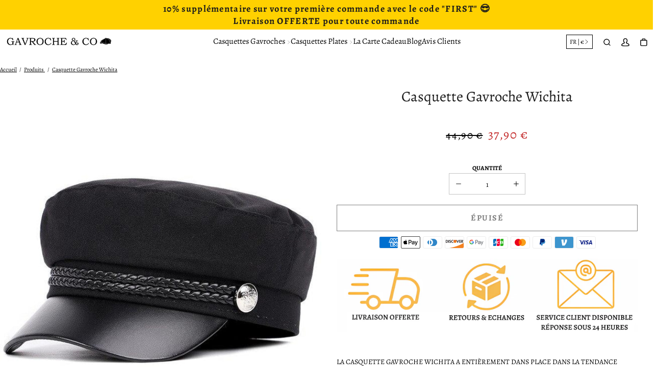

--- FILE ---
content_type: text/html; charset=utf-8
request_url: https://gavrocheandco.com/products/casquette-de-marin-noir
body_size: 41958
content:


 <!DOCTYPE html> <html class="no-js" lang="fr"> <head> <meta name="google-site-verification" content="nLaFllV3U5nxt1U-3leAAAF8UwSOS2WBfCqYXYBJYWs" /><link href="//gavrocheandco.com/cdn/shop/t/25/assets/css-variables.css?v=98172010669922761321699910394" as="style" rel="preload"><link href="//gavrocheandco.com/cdn/shop/t/25/assets/base.css?v=32605481905441584421699909824" as="style" rel="preload"><link href="//gavrocheandco.com/cdn/shop/t/25/assets/s__main-product.css?v=121177812182011512081699909824" as="style" rel="preload"><link rel="canonical" href="https://gavrocheandco.com/products/casquette-de-marin-noir"> <meta charset="utf-8"> <meta http-equiv="X-UA-Compatible" content="IE=edge,chrome=1"> <meta name="HandheldFriendly" content="True"> <meta name="MobileOptimized" content="320"> <meta name="viewport" content="width=device-width,initial-scale=1"> <meta name="theme-color" content=""> <meta name="robots" content="index,follow"> <link rel="preconnect dns-prefetch" href="https://cdn.shopify.com"> <link rel="preconnect dns-prefetch" href="https://monorail-edge.shopifysvc.com/"> <link rel="preconnect dns-prefetch" href="https://phantom-theme.fr/"><link rel="preload" as="font" href="//gavrocheandco.com/cdn/fonts/alegreya/alegreya_n4.9d59d35c9865f13cc7223c9847768350c0c7301a.woff2" type="font/woff2" crossorigin> <link rel="preload" as="font" href="//gavrocheandco.com/cdn/fonts/alegreya/alegreya_n4.9d59d35c9865f13cc7223c9847768350c0c7301a.woff2" type="font/woff2" crossorigin> <link rel="preload" as="font" href="//gavrocheandco.com/cdn/fonts/alegreya/alegreya_n7.94acea1149930a7b242e750715301e9002cdbb09.woff2" type="font/woff2" crossorigin> <link rel="preconnect dns-prefetch" href="https://fonts.shopifycdn.com" /><link rel="preconnect dns-prefetch" href="https://unpkg.com" /> <title>Casquette de Marin Noir | Gavroche &amp; Co </title> <meta name="description" content="Mesdames, quelle classe vous aurez avec cette superbe Gavroche de style Casquette de Marin en Noir pour un style chic et élégant en été ou à mi-saison.">
      
<link rel="icon" type="image/png" href="//gavrocheandco.com/cdn/shop/files/G_C_insta_logo.png?v=1630483311&width=32"><style data-shopify>
        @font-face {
  font-family: Alegreya;
  font-weight: 400;
  font-style: normal;
  font-display: swap;
  src: url("//gavrocheandco.com/cdn/fonts/alegreya/alegreya_n4.9d59d35c9865f13cc7223c9847768350c0c7301a.woff2") format("woff2"),
       url("//gavrocheandco.com/cdn/fonts/alegreya/alegreya_n4.a883043573688913d15d350b7a40349399b2ef99.woff") format("woff");
}

        @font-face {
  font-family: Alegreya;
  font-weight: 400;
  font-style: normal;
  font-display: swap;
  src: url("//gavrocheandco.com/cdn/fonts/alegreya/alegreya_n4.9d59d35c9865f13cc7223c9847768350c0c7301a.woff2") format("woff2"),
       url("//gavrocheandco.com/cdn/fonts/alegreya/alegreya_n4.a883043573688913d15d350b7a40349399b2ef99.woff") format("woff");
}

        @font-face {
  font-family: Alegreya;
  font-weight: 700;
  font-style: normal;
  font-display: swap;
  src: url("//gavrocheandco.com/cdn/fonts/alegreya/alegreya_n7.94acea1149930a7b242e750715301e9002cdbb09.woff2") format("woff2"),
       url("//gavrocheandco.com/cdn/fonts/alegreya/alegreya_n7.44924b4ad31cd43b056fd2b37a197352574886fd.woff") format("woff");
}

        @font-face {
  font-family: Alegreya;
  font-weight: 400;
  font-style: italic;
  font-display: swap;
  src: url("//gavrocheandco.com/cdn/fonts/alegreya/alegreya_i4.8dee6f2ed2ce33b7dc66259131d71ed090011461.woff2") format("woff2"),
       url("//gavrocheandco.com/cdn/fonts/alegreya/alegreya_i4.f1e64827a79062bc46c078ea2821c6711f0f09ad.woff") format("woff");
}

        @font-face {
  font-family: Alegreya;
  font-weight: 700;
  font-style: italic;
  font-display: swap;
  src: url("//gavrocheandco.com/cdn/fonts/alegreya/alegreya_i7.5e65007906c5f78bc33208b7b54b20b3c445ca0e.woff2") format("woff2"),
       url("//gavrocheandco.com/cdn/fonts/alegreya/alegreya_i7.4848fae5074f900a889cf3e9420385da30033d27.woff") format("woff");
}


        :root {
          --font-body-family: Alegreya, serif;
          --font-body-style: normal;
          --font-body-weight: 400;
        }

        *, *::before, *::after {
          box-sizing: inherit;
        }

        html {
          box-sizing: border-box;
          font-size: 62.5%;
          height: 100%;
        }

        body {
          display: grid;
          grid-template-rows: auto 1fr;
          grid-template-columns: 100%;
          min-height: 100%;
          margin: 0;
          font-size: 1.5rem;
          letter-spacing: 0.06rem;
          line-height: 1.8;
          font-family: var(--font-body-family);
          font-style: var(--font-body-style);
          font-weight: var(--font-body-weight);
        }

        @media screen and (min-width: 750px) {
          body {
            font-size: 1.6rem;
          }
        }

        /* Parcels App */
        .parcels-widget {
          min-width: 312px;
          min-height: 252px;
          margin-top: 2rem;
          width: -moz-available;
          width: -webkit-fill-available;
          max-width: 640px;
          box-shadow: 0 0 2px 2px rgb(0 0 0 / 20%);
          padding-inline: 2rem;
        } </style> <!-- /snippets/social-meta-tags.liquid -->




<meta property="og:site_name" content="Gavroche &amp; Co">
<meta property="og:url" content="https://gavrocheandco.com/products/casquette-de-marin-noir">
<meta property="og:title" content="Casquette Gavroche Wichita">
<meta property="og:type" content="product">
<meta property="og:description" content="Mesdames, quelle classe vous aurez avec cette superbe Gavroche de style Casquette de Marin en Noir pour un style chic et élégant en été ou à mi-saison."> <meta property="og:price:amount" content="37,90"> <meta property="og:price:currency" content="EUR">

<meta property="og:image" content="http://gavrocheandco.com/cdn/shop/products/casquette-de-marin-noir-gavroche-co-354.jpg?v=1610189208&width=1200">
<meta property="og:image:secure_url" content="https://gavrocheandco.com/cdn/shop/products/casquette-de-marin-noir-gavroche-co-354.jpg?v=1610189208&width=1200">



<meta name="twitter:card" content="summary_large_image">
<meta name="twitter:title" content="Casquette Gavroche Wichita">
<meta name="twitter:description" content="Mesdames, quelle classe vous aurez avec cette superbe Gavroche de style Casquette de Marin en Noir pour un style chic et élégant en été ou à mi-saison."> <link rel="stylesheet" href="//gavrocheandco.com/cdn/shop/t/25/assets/css-variables.css?v=98172010669922761321699910394" media="print" onload="this.media='all'"> <link rel="stylesheet" href="//gavrocheandco.com/cdn/shop/t/25/assets/base.css?v=32605481905441584421699909824"> <link href="//gavrocheandco.com/cdn/shop/t/25/assets/s__main-product.css?v=121177812182011512081699909824" rel="stylesheet" type="text/css" media="all" /> <script>
        document.documentElement.className = document.documentElement.className.replace('no-js', 'js');

        function ControlOverlay(){
          if(document.querySelectorAll('[data-header-overlay=true]').length > 0)
            document.querySelector('body').classList.add('header__overlay');
          else if(document.querySelector('body').classList.contains('header__overlay'))
            document.querySelector('body').classList.remove('header__overlay');
          if(window.pageYOffset == 0)
            document.querySelector('body').classList.add('header__noscroll');
        }

        document.addEventListener('initOverlay', function(){
          ControlOverlay();
        });

        document.addEventListener('shopify:section:load', function(){
          ControlOverlay();
        });

        Shopify = window.Shopify || {};
  window.theme = window.theme || {};
  window.slate = window.slate || {};
  window.MiniCart = (function() { return MiniCart });
  theme.moneyFormat = "{{amount_with_comma_separator}} €";
  window.lazySizesConfig = window.lazySizesConfig || {}; lazySizesConfig.loadMode = 1;
 
  theme.strings = {
    stockAvailable: "Il reste un examplaire en stock",
    addToCart: "Ajouter au panier",
    soldOut: "Épuisé",
    unavailable: "Non disponible", 
    noStockAvailable: "L\u0026#39;article n\u0026#39;a pu être ajouté à votre panier car il n\u0026#39;y en a pas assez en stock.",
    willNotShipUntil: "Sera expédié après [date]",
    willBeInStockAfter: "Sera en stock à compter de [date]",
    addressError: "Vous ne trouvez pas cette adresse",
    addressNoResults: "Aucun résultat pour cette adresse",
    addressQueryLimit: "Vous avez dépassé la limite de Google utilisation de l'API. Envisager la mise à niveau à un \u003ca href='https:\/\/developers.google.com\/maps\/premium\/usage-limits'\u003erégime spécial\u003c\/a\u003e.",
    authError: "Il y avait un problème authentifier votre compte Google Maps API."
  };

  theme.routes = {
    cart_add_url: '/cart/add',
    cart_change_url: '/cart/change',
    cart_update_url: '/cart/update',
    permanent_domain: "gavroche-co.myshopify.com",
    main_domain: 'gavrocheandco.com',
    shop_url: 'gavrocheandco.com',
  };Shopify.theme_settings = {template: "product",
    rgpd: null,
    priceFormat: "normal",
    itemAddIcon: "itemAdd--checkmark",
    itemAdd: '<div class="loader"><svg aria-hidden="true" focusable="false" role="presentation" class="icon icon-itemAdd icon-itemAdd--checkmark" viewBox="0 0 154 154"> <g fill="none" stroke="#22AE73" stroke-width="2"> <circle cx="77" cy="77" r="72" style="stroke-dasharray:480px, 480px; stroke-dashoffset: 960px;"></circle> <polyline class="st0" stroke="#22AE73" stroke-width="10" points="43.5,77.8 63.7,97.9 112.2,49.4 " style="stroke-dasharray:100px, 100px; stroke-dashoffset: 200px;"></polyline> </g> </svg></div>',
    loader: '<div class="loader"> <svg aria-hidden="true" focusable="false" role="presentation" class="spinner" viewBox="0 0 66 66"><circle class="path" fill="none" stroke-width="6" cx="33" cy="33" r="30"></circle> </svg></div>',
    btnArrow: '<svg aria-hidden="true" focusable="false" role="presentation" class="icon" viewBox="0 0 66 43" height="43px" width="66px"><g fill=none fill-rule=evenodd id=arrow stroke=none stroke-width=1><path class=one d="M40.1543933,3.89485454 L43.9763149,0.139296592 C44.1708311,-0.0518420739 44.4826329,-0.0518571125 44.6771675,0.139262789 L65.6916134,20.7848311 C66.0855801,21.1718824 66.0911863,21.8050225 65.704135,22.1989893 C65.7000188,22.2031791 65.6958657,22.2073326 65.6916762,22.2114492 L44.677098,42.8607841 C44.4825957,43.0519059 44.1708242,43.0519358 43.9762853,42.8608513 L40.1545186,39.1069479 C39.9575152,38.9134427 39.9546793,38.5968729 40.1481845,38.3998695 C40.1502893,38.3977268 40.1524132,38.395603 40.1545562,38.3934985 L56.9937789,21.8567812 C57.1908028,21.6632968 57.193672,21.3467273 57.0001876,21.1497035 C56.9980647,21.1475418 56.9959223,21.1453995 56.9937605,21.1432767 L40.1545208,4.60825197 C39.9574869,4.41477773 39.9546013,4.09820839 40.1480756,3.90117456 C40.1501626,3.89904911 40.1522686,3.89694235 40.1543933,3.89485454 Z"fill=inherit></path><path class=two d="M20.1543933,3.89485454 L23.9763149,0.139296592 C24.1708311,-0.0518420739 24.4826329,-0.0518571125 24.6771675,0.139262789 L45.6916134,20.7848311 C46.0855801,21.1718824 46.0911863,21.8050225 45.704135,22.1989893 C45.7000188,22.2031791 45.6958657,22.2073326 45.6916762,22.2114492 L24.677098,42.8607841 C24.4825957,43.0519059 24.1708242,43.0519358 23.9762853,42.8608513 L20.1545186,39.1069479 C19.9575152,38.9134427 19.9546793,38.5968729 20.1481845,38.3998695 C20.1502893,38.3977268 20.1524132,38.395603 20.1545562,38.3934985 L36.9937789,21.8567812 C37.1908028,21.6632968 37.193672,21.3467273 37.0001876,21.1497035 C36.9980647,21.1475418 36.9959223,21.1453995 36.9937605,21.1432767 L20.1545208,4.60825197 C19.9574869,4.41477773 19.9546013,4.09820839 20.1480756,3.90117456 C20.1501626,3.89904911 20.1522686,3.89694235 20.1543933,3.89485454 Z"fill=inherit></path><path class=three d="M0.154393339,3.89485454 L3.97631488,0.139296592 C4.17083111,-0.0518420739 4.48263286,-0.0518571125 4.67716753,0.139262789 L25.6916134,20.7848311 C26.0855801,21.1718824 26.0911863,21.8050225 25.704135,22.1989893 C25.7000188,22.2031791 25.6958657,22.2073326 25.6916762,22.2114492 L4.67709797,42.8607841 C4.48259567,43.0519059 4.17082418,43.0519358 3.97628526,42.8608513 L0.154518591,39.1069479 C-0.0424848215,38.9134427 -0.0453206733,38.5968729 0.148184538,38.3998695 C0.150289256,38.3977268 0.152413239,38.395603 0.154556228,38.3934985 L16.9937789,21.8567812 C17.1908028,21.6632968 17.193672,21.3467273 17.0001876,21.1497035 C16.9980647,21.1475418 16.9959223,21.1453995 16.9937605,21.1432767 L0.15452076,4.60825197 C-0.0425130651,4.41477773 -0.0453986756,4.09820839 0.148075568,3.90117456 C0.150162624,3.89904911 0.152268631,3.89694235 0.154393339,3.89485454 Z"fill=inherit></path></g></svg>',
    arrowRight: '<svg aria-hidden="true" focusable="false" role="presentation" class="icon icon-arrow-right" viewBox="0 0 32 32"><path fill="#444" d="M7.667 3.795l1.797-1.684L24.334 16 9.464 29.889l-1.797-1.675L20.731 16z"/></svg>',
    wishList: false,
    btnPrimaryStyle: "none",
    btnSecondaryStyle: "btn--mirror",
    btnAtcStyle: "btn--mirror",
    btnCheckoutStyle: "btn--pressed",
    atc_action: "always", 
    pluginSpin: "//gavrocheandco.com/cdn/shop/t/25/assets/pluginSpin.min.js?v=169814182682888039291699909824",
    lottieFiles: true,
    popup_orders_notifs_city: [
      'Paris',
      'Lyon',
      'Marseille',
      'Aix-en-Provence',
      'Toulouse',
      'Bordeaux',
      'Lille',
      'Nice',
      'Nantes',
      'Strasbourg',
      'Rennes',
      'Grenoble',
      'Rouen',
      'Toulon',
      'Montpellier',
      'Douai',
      'Avignon',
      'Saint-Étienne',
      'Tours',
      'Clermont-Ferrand',
      'Nancy',
      'Orléans',
      'Angers',
      'Caen',
      'Metz',
      'Dijon',
      'Béthune',
      'Valenciennes',
      'Le Mans',
      'Reims',
      'Brest',
      'Perpignan',
      'Genève',
      'Amiens',
      'Bayonne',
      'Le Havre',
      'Limoges',
      'Nîmes',
      'Dunkerque',
      'Poitiers',
      'Pau',
      'Annecy',
      'Chambéry',
      'Lorient',
      'Saint-Denis',
      'Troyes',
      'Deauville'
    ],enable_security: false,instagram: "\/\/gavrocheandco.com\/cdn\/shop\/t\/25\/assets\/instafeed.min.js?v=4223",enable_atc_fixed: null,
    enable_atc_fixed_mob: null,
    atc_fixed_pos: null
  };Shopify.translation = {
    wishlist_empty: "Aucun produit n&#39;a encore été ajouté à votre Liste de favoris",blogs_article_summary: "Sommaire",
    timer_ended: "Votre panier expire dans quelques instants.",
    popupSpin_timer_ended: "Temps écoulé... Dépêchez-vous !",
    one_item_left: "Il reste un examplaire en stock",
    items_left_text: "Il reste {{ count }} exemplaires en stock",
    keep_on_page: "👋 Vous êtes encore là ?",
    form_customer_subscribed: "Merci de vous être inscrit",minute_left: "Moins d&#39;une minute",
    blogs_article_show: "Afficher le Sommaire",
    blogs_article_hide: "Masquer",

    
    quickview_go_product: "Voir le produit",text_after_variants_name: "",
    text_before_variants_name: "",
    color_trad: "couleur",
    colors_trad: "couleurs",
    on_sale_from: "En Promo {{ price }}",
    from_text: "À partir de {{ price }}",
    upto: "Jusqu&amp;#39;à",
    no_matches: "Aucun produit ne correspond à votre recherche.",
    promo_text: "",
    show_more: "Translation missing: fr.collections.general.show_more",

    date : {
      0: "Janvier",
      1: "Février",
      2: "Mars",
      3: "Avril",
      4: "Mai",
      5: "Juin",
      6: "Juillet",
      7: "Août",
      8: "Septembre",
      9: "Octobre",
      10: "Novembre",
      11: "Décembre",
      h: "heures",
      m: "minutes",
      s: "secondes",
      minute: "minute"
    },posted_successfully: "Merci d&#39;avoir rempli le formulaire. Vous serez recontacté très prochainement !",instafeed_show_more: "Voir plus",security : {
      screenshot: "L&#39;impression écran est désactivée sur ce site",
      disabled: "Fonction non autorisée sur ce site"
    },slideshow : {
      prevSlideMessage: "Diapositive précédente",
      nextSlideMessage: "Diapositive suivante",
      firstSlideMessage: "Ceci est la première diapositive",
      lastSlideMessage: "Ceci est la dernière diapositive",
      paginationBulletMessage: "Aller à la diapositive {{ index }}"
    }
  }; </script> <script src="//gavrocheandco.com/cdn/shop/t/25/assets/vendor.js?v=161809922229652720301699909824" defer></script>

      

      
<script>window.performance && window.performance.mark && window.performance.mark('shopify.content_for_header.start');</script><meta name="google-site-verification" content="fGuNe-4OmbhD0R7shOR1uFiey74nRzKhrbpeo1XMtT0">
<meta id="shopify-digital-wallet" name="shopify-digital-wallet" content="/30334255242/digital_wallets/dialog">
<meta name="shopify-checkout-api-token" content="33b00d61c7b757583de9c4a0b9f0aad6">
<meta id="in-context-paypal-metadata" data-shop-id="30334255242" data-venmo-supported="true" data-environment="production" data-locale="fr_FR" data-paypal-v4="true" data-currency="EUR">
<link rel="alternate" type="application/json+oembed" data-href-content="https://gavrocheandco.com/products/casquette-de-marin-noir.oembed">
<script async="async" data-src-content="/checkouts/internal/preloads.js?locale=fr-FR"></script>
<script id="shopify-features" type="application/json">{"accessToken":"33b00d61c7b757583de9c4a0b9f0aad6","betas":["rich-media-storefront-analytics"],"domain":"gavrocheandco.com","predictiveSearch":true,"shopId":30334255242,"locale":"fr"}</script>
<script>var Shopify = Shopify || {};
Shopify.shop = "gavroche-co.myshopify.com";
Shopify.locale = "fr";
Shopify.currency = {"active":"EUR","rate":"1.0"};
Shopify.country = "FR";
Shopify.theme = {"name":"Phantom theme master - Seb 1.1.2a","id":155257045321,"schema_name":"Phantom Thème - Master +","schema_version":"2.3","theme_store_id":null,"role":"main"};
Shopify.theme.handle = "null";
Shopify.theme.style = {"id":null,"handle":null};
Shopify.cdnHost = "gavrocheandco.com/cdn";
Shopify.routes = Shopify.routes || {};
Shopify.routes.root = "/";</script>
<script type="module">!function(o){(o.Shopify=o.Shopify||{}).modules=!0}(window);</script>
<script>!function(o){function n(){var o=[];function n(){o.push(Array.prototype.slice.apply(arguments))}return n.q=o,n}var t=o.Shopify=o.Shopify||{};t.loadFeatures=n(),t.autoloadFeatures=n()}(window);</script>
<script id="shop-js-analytics" type="application/json">{"pageType":"product"}</script>
<script defer="defer" async type="module" data-src-content="//gavrocheandco.com/cdn/shopifycloud/shop-js/modules/v2/client.init-shop-cart-sync_Lpn8ZOi5.fr.esm.js"></script>
<script defer="defer" async type="module" data-src-content="//gavrocheandco.com/cdn/shopifycloud/shop-js/modules/v2/chunk.common_X4Hu3kma.esm.js"></script>
<script defer="defer" async type="module" data-src-content="//gavrocheandco.com/cdn/shopifycloud/shop-js/modules/v2/chunk.modal_BV0V5IrV.esm.js"></script>
<script type="module">
  await import("//gavrocheandco.com/cdn/shopifycloud/shop-js/modules/v2/client.init-shop-cart-sync_Lpn8ZOi5.fr.esm.js");
await import("//gavrocheandco.com/cdn/shopifycloud/shop-js/modules/v2/chunk.common_X4Hu3kma.esm.js");
await import("//gavrocheandco.com/cdn/shopifycloud/shop-js/modules/v2/chunk.modal_BV0V5IrV.esm.js");

  window.Shopify.SignInWithShop?.initShopCartSync?.({"fedCMEnabled":true,"windoidEnabled":true});

</script>
<script>(function() {
  var isLoaded = false;
  function asyncLoad() {
    if (isLoaded) return;
    isLoaded = true;
    var urls = ["https:\/\/loox.io\/widget\/N1Z4D5MZ_K\/loox.1603808067720.js?shop=gavroche-co.myshopify.com","\/\/cdn.shopify.com\/proxy\/8fcee14525f6100e02f85323befbebba260683aadd965454f998b7dd3b65b77b\/api.goaffpro.com\/loader.js?shop=gavroche-co.myshopify.com\u0026sp-cache-control=cHVibGljLCBtYXgtYWdlPTkwMA","https:\/\/tools.luckyorange.com\/core\/lo.js?site-id=f7aa193d\u0026shop=gavroche-co.myshopify.com"];
    for (var i = 0; i <urls.length; i++) {
      var s = document.createElement('script');
      s.type = 'text/javascript';
      s.async = true;
      s.src = urls[i];
      var x = document.getElementsByTagName('script')[0];
      x.parentNode.insertBefore(s, x);
    }
  };
  document.addEventListener('StartAsyncLoading',function(event){asyncLoad();});if(window.attachEvent) {
    window.attachEvent('onload', function(){});
  } else {
    window.addEventListener('load', function(){}, false);
  }
})();</script>
<script id="__st">var __st={"a":30334255242,"offset":3600,"reqid":"b257a908-fe05-43f2-8e59-00facbc6fef0-1769869314","pageurl":"gavrocheandco.com\/products\/casquette-de-marin-noir","u":"e45603755129","p":"product","rtyp":"product","rid":4680023933066};</script>
<script>window.ShopifyPaypalV4VisibilityTracking = true;</script>
<script id="captcha-bootstrap">!function(){'use strict';const t='contact',e='account',n='new_comment',o=[[t,t],['blogs',n],['comments',n],[t,'customer']],c=[[e,'customer_login'],[e,'guest_login'],[e,'recover_customer_password'],[e,'create_customer']],r=t=>t.map((([t,e])=>`form[action*='/${t}']:not([data-nocaptcha='true']) input[name='form_type'][value='${e}']`)).join(','),a=t=>()=>t?[...document.querySelectorAll(t)].map((t=>t.form)):[];function s(){const t=[...o],e=r(t);return a(e)}const i='password',u='form_key',d=['recaptcha-v3-token','g-recaptcha-response','h-captcha-response',i],f=()=>{try{return window.sessionStorage}catch{return}},m='__shopify_v',_=t=>t.elements[u];function p(t,e,n=!1){try{const o=window.sessionStorage,c=JSON.parse(o.getItem(e)),{data:r}=function(t){const{data:e,action:n}=t;return t[m]||n?{data:e,action:n}:{data:t,action:n}}(c);for(const[e,n]of Object.entries(r))t.elements[e]&&(t.elements[e].value=n);n&&o.removeItem(e)}catch(o){console.error('form repopulation failed',{error:o})}}const l='form_type',E='cptcha';function T(t){t.dataset[E]=!0}const w=window,h=w.document,L='Shopify',v='ce_forms',y='captcha';let A=!1;((t,e)=>{const n=(g='f06e6c50-85a8-45c8-87d0-21a2b65856fe',I='https://cdn.shopify.com/shopifycloud/storefront-forms-hcaptcha/ce_storefront_forms_captcha_hcaptcha.v1.5.2.iife.js',D={infoText:'Protégé par hCaptcha',privacyText:'Confidentialité',termsText:'Conditions'},(t,e,n)=>{const o=w[L][v],c=o.bindForm;if(c)return c(t,g,e,D).then(n);var r;o.q.push([[t,g,e,D],n]),r=I,A||(h.body.append(Object.assign(h.createElement('script'),{id:'captcha-provider',async:!0,src:r})),A=!0)});var g,I,D;w[L]=w[L]||{},w[L][v]=w[L][v]||{},w[L][v].q=[],w[L][y]=w[L][y]||{},w[L][y].protect=function(t,e){n(t,void 0,e),T(t)},Object.freeze(w[L][y]),function(t,e,n,w,h,L){const[v,y,A,g]=function(t,e,n){const i=e?o:[],u=t?c:[],d=[...i,...u],f=r(d),m=r(i),_=r(d.filter((([t,e])=>n.includes(e))));return[a(f),a(m),a(_),s()]}(w,h,L),I=t=>{const e=t.target;return e instanceof HTMLFormElement?e:e&&e.form},D=t=>v().includes(t);t.addEventListener('submit',(t=>{const e=I(t);if(!e)return;const n=D(e)&&!e.dataset.hcaptchaBound&&!e.dataset.recaptchaBound,o=_(e),c=g().includes(e)&&(!o||!o.value);(n||c)&&t.preventDefault(),c&&!n&&(function(t){try{if(!f())return;!function(t){const e=f();if(!e)return;const n=_(t);if(!n)return;const o=n.value;o&&e.removeItem(o)}(t);const e=Array.from(Array(32),(()=>Math.random().toString(36)[2])).join('');!function(t,e){_(t)||t.append(Object.assign(document.createElement('input'),{type:'hidden',name:u})),t.elements[u].value=e}(t,e),function(t,e){const n=f();if(!n)return;const o=[...t.querySelectorAll(`input[type='${i}']`)].map((({name:t})=>t)),c=[...d,...o],r={};for(const[a,s]of new FormData(t).entries())c.includes(a)||(r[a]=s);n.setItem(e,JSON.stringify({[m]:1,action:t.action,data:r}))}(t,e)}catch(e){console.error('failed to persist form',e)}}(e),e.submit())}));const S=(t,e)=>{t&&!t.dataset[E]&&(n(t,e.some((e=>e===t))),T(t))};for(const o of['focusin','change'])t.addEventListener(o,(t=>{const e=I(t);D(e)&&S(e,y())}));const B=e.get('form_key'),M=e.get(l),P=B&&M;t.addEventListener('DOMContentLoaded',(()=>{const t=y();if(P)for(const e of t)e.elements[l].value===M&&p(e,B);[...new Set([...A(),...v().filter((t=>'true'===t.dataset.shopifyCaptcha))])].forEach((e=>S(e,t)))}))}(h,new URLSearchParams(w.location.search),n,t,e,['guest_login'])})(!0,!0)}();</script>
<script integrity="sha256-4kQ18oKyAcykRKYeNunJcIwy7WH5gtpwJnB7kiuLZ1E=" data-source-attribution="shopify.loadfeatures" defer="defer" data-src-content="//gavrocheandco.com/cdn/shopifycloud/storefront/assets/storefront/load_feature-a0a9edcb.js" crossorigin="anonymous"></script>
<script data-source-attribution="shopify.dynamic_checkout.dynamic.init">var Shopify=Shopify||{};Shopify.PaymentButton=Shopify.PaymentButton||{isStorefrontPortableWallets:!0,init:function(){window.Shopify.PaymentButton.init=function(){};var t=document.createElement("script");t.data-src-content="https://gavrocheandco.com/cdn/shopifycloud/portable-wallets/latest/portable-wallets.fr.js",t.type="module",document.head.appendChild(t)}};
</script>
<script data-source-attribution="shopify.dynamic_checkout.buyer_consent">
  function portableWalletsHideBuyerConsent(e){var t=document.getElementById("shopify-buyer-consent"),n=document.getElementById("shopify-subscription-policy-button");t&&n&&(t.classList.add("hidden"),t.setAttribute("aria-hidden","true"),n.removeEventListener("click",e))}function portableWalletsShowBuyerConsent(e){var t=document.getElementById("shopify-buyer-consent"),n=document.getElementById("shopify-subscription-policy-button");t&&n&&(t.classList.remove("hidden"),t.removeAttribute("aria-hidden"),n.addEventListener("click",e))}window.Shopify?.PaymentButton&&(window.Shopify.PaymentButton.hideBuyerConsent=portableWalletsHideBuyerConsent,window.Shopify.PaymentButton.showBuyerConsent=portableWalletsShowBuyerConsent);
</script>
<script data-source-attribution="shopify.dynamic_checkout.cart.bootstrap">document.addEventListener("DOMContentLoaded",(function(){function t(){return document.querySelector("shopify-accelerated-checkout-cart, shopify-accelerated-checkout")}if(t())Shopify.PaymentButton.init();else{new MutationObserver((function(e,n){t()&&(Shopify.PaymentButton.init(),n.disconnect())})).observe(document.body,{childList:!0,subtree:!0})}}));
</script>
<link id="shopify-accelerated-checkout-styles" rel="stylesheet" media="screen" href="https://gavrocheandco.com/cdn/shopifycloud/portable-wallets/latest/accelerated-checkout-backwards-compat.css" crossorigin="anonymous">
<style id="shopify-accelerated-checkout-cart">
        #shopify-buyer-consent {
  margin-top: 1em;
  display: inline-block;
  width: 100%;
}

#shopify-buyer-consent.hidden {
  display: none;
}

#shopify-subscription-policy-button {
  background: none;
  border: none;
  padding: 0;
  text-decoration: underline;
  font-size: inherit;
  cursor: pointer;
}

#shopify-subscription-policy-button::before {
  box-shadow: none;
}

      </style>

<script>window.performance && window.performance.mark && window.performance.mark('shopify.content_for_header.end');</script><script src="//gavrocheandco.com/cdn/shop/t/25/assets/optimizer.js?v=96638510788966223941699909824" defer="defer"></script>
    
	<script>var loox_global_hash = '1769613584174';</script><style>.loox-reviews-default { max-width: 1200px; margin: 0 auto; }.loox-rating .loox-icon { color:#000000; }
:root { --lxs-rating-icon-color: #000000; }</style>
<!-- Google tag (gtag.js) -->
<script async src="https://www.googletagmanager.com/gtag/js?id=AW-10987646783"></script>
<script>
  window.dataLayer = window.dataLayer || [];
  function gtag(){dataLayer.push(arguments);}
  gtag('js', new Date());

  gtag('config', 'AW-10987646783');
</script>
  
<script type="text/javascript">

!function(e){if(!window.pintrk){window.pintrk=function()

{window.pintrk.queue.push(Array.prototype.slice.call(arguments))};var

n=window.pintrk;n.queue=[],n.version="3.0";var

t=document.createElement("script");t.async=!0,t.src=e;var

r=document.getElementsByTagName("script")[0];r.parentNode.insertBefore(t,r)}}

("https://s.pinimg.com/ct/core.js");pintrk('load','2614016828025', { em: '', }); 
pintrk('page'); 
</script> 
<noscript> 
<img height="1" width="1" style="display:none;" alt=""
src="https://ct.pinterest.com/v3/?tid=2614016828025&noscript=1" />
</noscript>
  
<!-- Google tag (gtag.js) -->
<script async src="https://www.googletagmanager.com/gtag/js?id=AW-11342371012"></script>
<script>
  window.dataLayer = window.dataLayer || [];
  function gtag(){dataLayer.push(arguments);}
  gtag('js', new Date());

  gtag('config', 'AW-11342371012');
</script>
<!-- BEGIN app block: shopify://apps/klaviyo-email-marketing-sms/blocks/klaviyo-onsite-embed/2632fe16-c075-4321-a88b-50b567f42507 -->












  <script async src="https://static.klaviyo.com/onsite/js/ReHiZ7/klaviyo.js?company_id=ReHiZ7"></script>
  <script>!function(){if(!window.klaviyo){window._klOnsite=window._klOnsite||[];try{window.klaviyo=new Proxy({},{get:function(n,i){return"push"===i?function(){var n;(n=window._klOnsite).push.apply(n,arguments)}:function(){for(var n=arguments.length,o=new Array(n),w=0;w<n;w++)o[w]=arguments[w];var t="function"==typeof o[o.length-1]?o.pop():void 0,e=new Promise((function(n){window._klOnsite.push([i].concat(o,[function(i){t&&t(i),n(i)}]))}));return e}}})}catch(n){window.klaviyo=window.klaviyo||[],window.klaviyo.push=function(){var n;(n=window._klOnsite).push.apply(n,arguments)}}}}();</script>

  
    <script id="viewed_product">
      if (item == null) {
        var _learnq = _learnq || [];

        var MetafieldReviews = null
        var MetafieldYotpoRating = null
        var MetafieldYotpoCount = null
        var MetafieldLooxRating = null
        var MetafieldLooxCount = null
        var okendoProduct = null
        var okendoProductReviewCount = null
        var okendoProductReviewAverageValue = null
        try {
          // The following fields are used for Customer Hub recently viewed in order to add reviews.
          // This information is not part of __kla_viewed. Instead, it is part of __kla_viewed_reviewed_items
          MetafieldReviews = {};
          MetafieldYotpoRating = null
          MetafieldYotpoCount = null
          MetafieldLooxRating = null
          MetafieldLooxCount = null

          okendoProduct = null
          // If the okendo metafield is not legacy, it will error, which then requires the new json formatted data
          if (okendoProduct && 'error' in okendoProduct) {
            okendoProduct = null
          }
          okendoProductReviewCount = okendoProduct ? okendoProduct.reviewCount : null
          okendoProductReviewAverageValue = okendoProduct ? okendoProduct.reviewAverageValue : null
        } catch (error) {
          console.error('Error in Klaviyo onsite reviews tracking:', error);
        }

        var item = {
          Name: "Casquette Gavroche Wichita",
          ProductID: 4680023933066,
          Categories: ["Casquette Gavroche Femme","Casquettes Gavroches","Tous les articles Femme"],
          ImageURL: "https://gavrocheandco.com/cdn/shop/products/casquette-de-marin-noir-gavroche-co-354_grande.jpg?v=1610189208",
          URL: "https://gavrocheandco.com/products/casquette-de-marin-noir",
          Brand: "Gavroche \u0026 Co",
          Price: "37,90 €",
          Value: "37,90",
          CompareAtPrice: "44,90 €"
        };
        _learnq.push(['track', 'Viewed Product', item]);
        _learnq.push(['trackViewedItem', {
          Title: item.Name,
          ItemId: item.ProductID,
          Categories: item.Categories,
          ImageUrl: item.ImageURL,
          Url: item.URL,
          Metadata: {
            Brand: item.Brand,
            Price: item.Price,
            Value: item.Value,
            CompareAtPrice: item.CompareAtPrice
          },
          metafields:{
            reviews: MetafieldReviews,
            yotpo:{
              rating: MetafieldYotpoRating,
              count: MetafieldYotpoCount,
            },
            loox:{
              rating: MetafieldLooxRating,
              count: MetafieldLooxCount,
            },
            okendo: {
              rating: okendoProductReviewAverageValue,
              count: okendoProductReviewCount,
            }
          }
        }]);
      }
    </script>
  




  <script>
    window.klaviyoReviewsProductDesignMode = false
  </script>







<!-- END app block --><link href="https://monorail-edge.shopifysvc.com" rel="dns-prefetch">
<script>(function(){if ("sendBeacon" in navigator && "performance" in window) {try {var session_token_from_headers = performance.getEntriesByType('navigation')[0].serverTiming.find(x => x.name == '_s').description;} catch {var session_token_from_headers = undefined;}var session_cookie_matches = document.cookie.match(/_shopify_s=([^;]*)/);var session_token_from_cookie = session_cookie_matches && session_cookie_matches.length === 2 ? session_cookie_matches[1] : "";var session_token = session_token_from_headers || session_token_from_cookie || "";function handle_abandonment_event(e) {var entries = performance.getEntries().filter(function(entry) {return /monorail-edge.shopifysvc.com/.test(entry.name);});if (!window.abandonment_tracked && entries.length === 0) {window.abandonment_tracked = true;var currentMs = Date.now();var navigation_start = performance.timing.navigationStart;var payload = {shop_id: 30334255242,url: window.location.href,navigation_start,duration: currentMs - navigation_start,session_token,page_type: "product"};window.navigator.sendBeacon("https://monorail-edge.shopifysvc.com/v1/produce", JSON.stringify({schema_id: "online_store_buyer_site_abandonment/1.1",payload: payload,metadata: {event_created_at_ms: currentMs,event_sent_at_ms: currentMs}}));}}window.addEventListener('pagehide', handle_abandonment_event);}}());</script>
<script id="web-pixels-manager-setup">(function e(e,d,r,n,o){if(void 0===o&&(o={}),!Boolean(null===(a=null===(i=window.Shopify)||void 0===i?void 0:i.analytics)||void 0===a?void 0:a.replayQueue)){var i,a;window.Shopify=window.Shopify||{};var t=window.Shopify;t.analytics=t.analytics||{};var s=t.analytics;s.replayQueue=[],s.publish=function(e,d,r){return s.replayQueue.push([e,d,r]),!0};try{self.performance.mark("wpm:start")}catch(e){}var l=function(){var e={modern:/Edge?\/(1{2}[4-9]|1[2-9]\d|[2-9]\d{2}|\d{4,})\.\d+(\.\d+|)|Firefox\/(1{2}[4-9]|1[2-9]\d|[2-9]\d{2}|\d{4,})\.\d+(\.\d+|)|Chrom(ium|e)\/(9{2}|\d{3,})\.\d+(\.\d+|)|(Maci|X1{2}).+ Version\/(15\.\d+|(1[6-9]|[2-9]\d|\d{3,})\.\d+)([,.]\d+|)( \(\w+\)|)( Mobile\/\w+|) Safari\/|Chrome.+OPR\/(9{2}|\d{3,})\.\d+\.\d+|(CPU[ +]OS|iPhone[ +]OS|CPU[ +]iPhone|CPU IPhone OS|CPU iPad OS)[ +]+(15[._]\d+|(1[6-9]|[2-9]\d|\d{3,})[._]\d+)([._]\d+|)|Android:?[ /-](13[3-9]|1[4-9]\d|[2-9]\d{2}|\d{4,})(\.\d+|)(\.\d+|)|Android.+Firefox\/(13[5-9]|1[4-9]\d|[2-9]\d{2}|\d{4,})\.\d+(\.\d+|)|Android.+Chrom(ium|e)\/(13[3-9]|1[4-9]\d|[2-9]\d{2}|\d{4,})\.\d+(\.\d+|)|SamsungBrowser\/([2-9]\d|\d{3,})\.\d+/,legacy:/Edge?\/(1[6-9]|[2-9]\d|\d{3,})\.\d+(\.\d+|)|Firefox\/(5[4-9]|[6-9]\d|\d{3,})\.\d+(\.\d+|)|Chrom(ium|e)\/(5[1-9]|[6-9]\d|\d{3,})\.\d+(\.\d+|)([\d.]+$|.*Safari\/(?![\d.]+ Edge\/[\d.]+$))|(Maci|X1{2}).+ Version\/(10\.\d+|(1[1-9]|[2-9]\d|\d{3,})\.\d+)([,.]\d+|)( \(\w+\)|)( Mobile\/\w+|) Safari\/|Chrome.+OPR\/(3[89]|[4-9]\d|\d{3,})\.\d+\.\d+|(CPU[ +]OS|iPhone[ +]OS|CPU[ +]iPhone|CPU IPhone OS|CPU iPad OS)[ +]+(10[._]\d+|(1[1-9]|[2-9]\d|\d{3,})[._]\d+)([._]\d+|)|Android:?[ /-](13[3-9]|1[4-9]\d|[2-9]\d{2}|\d{4,})(\.\d+|)(\.\d+|)|Mobile Safari.+OPR\/([89]\d|\d{3,})\.\d+\.\d+|Android.+Firefox\/(13[5-9]|1[4-9]\d|[2-9]\d{2}|\d{4,})\.\d+(\.\d+|)|Android.+Chrom(ium|e)\/(13[3-9]|1[4-9]\d|[2-9]\d{2}|\d{4,})\.\d+(\.\d+|)|Android.+(UC? ?Browser|UCWEB|U3)[ /]?(15\.([5-9]|\d{2,})|(1[6-9]|[2-9]\d|\d{3,})\.\d+)\.\d+|SamsungBrowser\/(5\.\d+|([6-9]|\d{2,})\.\d+)|Android.+MQ{2}Browser\/(14(\.(9|\d{2,})|)|(1[5-9]|[2-9]\d|\d{3,})(\.\d+|))(\.\d+|)|K[Aa][Ii]OS\/(3\.\d+|([4-9]|\d{2,})\.\d+)(\.\d+|)/},d=e.modern,r=e.legacy,n=navigator.userAgent;return n.match(d)?"modern":n.match(r)?"legacy":"unknown"}(),u="modern"===l?"modern":"legacy",c=(null!=n?n:{modern:"",legacy:""})[u],f=function(e){return[e.baseUrl,"/wpm","/b",e.hashVersion,"modern"===e.buildTarget?"m":"l",".js"].join("")}({baseUrl:d,hashVersion:r,buildTarget:u}),m=function(e){var d=e.version,r=e.bundleTarget,n=e.surface,o=e.pageUrl,i=e.monorailEndpoint;return{emit:function(e){var a=e.status,t=e.errorMsg,s=(new Date).getTime(),l=JSON.stringify({metadata:{event_sent_at_ms:s},events:[{schema_id:"web_pixels_manager_load/3.1",payload:{version:d,bundle_target:r,page_url:o,status:a,surface:n,error_msg:t},metadata:{event_created_at_ms:s}}]});if(!i)return console&&console.warn&&console.warn("[Web Pixels Manager] No Monorail endpoint provided, skipping logging."),!1;try{return self.navigator.sendBeacon.bind(self.navigator)(i,l)}catch(e){}var u=new XMLHttpRequest;try{return u.open("POST",i,!0),u.setRequestHeader("Content-Type","text/plain"),u.send(l),!0}catch(e){return console&&console.warn&&console.warn("[Web Pixels Manager] Got an unhandled error while logging to Monorail."),!1}}}}({version:r,bundleTarget:l,surface:e.surface,pageUrl:self.location.href,monorailEndpoint:e.monorailEndpoint});try{o.browserTarget=l,function(e){var d=e.src,r=e.async,n=void 0===r||r,o=e.onload,i=e.onerror,a=e.sri,t=e.scriptDataAttributes,s=void 0===t?{}:t,l=document.createElement("script"),u=document.querySelector("head"),c=document.querySelector("body");if(l.async=n,l.src=d,a&&(l.integrity=a,l.crossOrigin="anonymous"),s)for(var f in s)if(Object.prototype.hasOwnProperty.call(s,f))try{l.dataset[f]=s[f]}catch(e){}if(o&&l.addEventListener("load",o),i&&l.addEventListener("error",i),u)u.appendChild(l);else{if(!c)throw new Error("Did not find a head or body element to append the script");c.appendChild(l)}}({src:f,async:!0,onload:function(){if(!function(){var e,d;return Boolean(null===(d=null===(e=window.Shopify)||void 0===e?void 0:e.analytics)||void 0===d?void 0:d.initialized)}()){var d=window.webPixelsManager.init(e)||void 0;if(d){var r=window.Shopify.analytics;r.replayQueue.forEach((function(e){var r=e[0],n=e[1],o=e[2];d.publishCustomEvent(r,n,o)})),r.replayQueue=[],r.publish=d.publishCustomEvent,r.visitor=d.visitor,r.initialized=!0}}},onerror:function(){return m.emit({status:"failed",errorMsg:"".concat(f," has failed to load")})},sri:function(e){var d=/^sha384-[A-Za-z0-9+/=]+$/;return"string"==typeof e&&d.test(e)}(c)?c:"",scriptDataAttributes:o}),m.emit({status:"loading"})}catch(e){m.emit({status:"failed",errorMsg:(null==e?void 0:e.message)||"Unknown error"})}}})({shopId: 30334255242,storefrontBaseUrl: "https://gavrocheandco.com",extensionsBaseUrl: "https://extensions.shopifycdn.com/cdn/shopifycloud/web-pixels-manager",monorailEndpoint: "https://monorail-edge.shopifysvc.com/unstable/produce_batch",surface: "storefront-renderer",enabledBetaFlags: ["2dca8a86"],webPixelsConfigList: [{"id":"3093496137","configuration":"{\"accountID\":\"ReHiZ7\",\"webPixelConfig\":\"eyJlbmFibGVBZGRlZFRvQ2FydEV2ZW50cyI6IHRydWV9\"}","eventPayloadVersion":"v1","runtimeContext":"STRICT","scriptVersion":"524f6c1ee37bacdca7657a665bdca589","type":"APP","apiClientId":123074,"privacyPurposes":["ANALYTICS","MARKETING"],"dataSharingAdjustments":{"protectedCustomerApprovalScopes":["read_customer_address","read_customer_email","read_customer_name","read_customer_personal_data","read_customer_phone"]}},{"id":"2183921993","configuration":"{\"shop\":\"gavroche-co.myshopify.com\",\"cookie_duration\":\"604800\"}","eventPayloadVersion":"v1","runtimeContext":"STRICT","scriptVersion":"a2e7513c3708f34b1f617d7ce88f9697","type":"APP","apiClientId":2744533,"privacyPurposes":["ANALYTICS","MARKETING"],"dataSharingAdjustments":{"protectedCustomerApprovalScopes":["read_customer_address","read_customer_email","read_customer_name","read_customer_personal_data","read_customer_phone"]}},{"id":"1587413321","configuration":"{\"config\":\"{\\\"pixel_id\\\":\\\"AW-11342371012\\\",\\\"google_tag_ids\\\":[\\\"AW-11342371012\\\",\\\"GT-P3JRTX8T\\\"],\\\"target_country\\\":\\\"FR\\\",\\\"gtag_events\\\":[{\\\"type\\\":\\\"begin_checkout\\\",\\\"action_label\\\":\\\"AW-11342371012\\\/eYgnCOaf-J8aEMSxu6Aq\\\"},{\\\"type\\\":\\\"search\\\",\\\"action_label\\\":\\\"AW-11342371012\\\/Hg5cCOCf-J8aEMSxu6Aq\\\"},{\\\"type\\\":\\\"view_item\\\",\\\"action_label\\\":[\\\"AW-11342371012\\\/f2qSCN2f-J8aEMSxu6Aq\\\",\\\"MC-GSZ46D3QMS\\\"]},{\\\"type\\\":\\\"purchase\\\",\\\"action_label\\\":[\\\"AW-11342371012\\\/mgt8CNef-J8aEMSxu6Aq\\\",\\\"MC-GSZ46D3QMS\\\"]},{\\\"type\\\":\\\"page_view\\\",\\\"action_label\\\":[\\\"AW-11342371012\\\/gVqcCNqf-J8aEMSxu6Aq\\\",\\\"MC-GSZ46D3QMS\\\"]},{\\\"type\\\":\\\"add_payment_info\\\",\\\"action_label\\\":\\\"AW-11342371012\\\/E1I4COmf-J8aEMSxu6Aq\\\"},{\\\"type\\\":\\\"add_to_cart\\\",\\\"action_label\\\":\\\"AW-11342371012\\\/xk7ZCOOf-J8aEMSxu6Aq\\\"}],\\\"enable_monitoring_mode\\\":false}\"}","eventPayloadVersion":"v1","runtimeContext":"OPEN","scriptVersion":"b2a88bafab3e21179ed38636efcd8a93","type":"APP","apiClientId":1780363,"privacyPurposes":[],"dataSharingAdjustments":{"protectedCustomerApprovalScopes":["read_customer_address","read_customer_email","read_customer_name","read_customer_personal_data","read_customer_phone"]}},{"id":"399442249","configuration":"{\"pixel_id\":\"748518315710305\",\"pixel_type\":\"facebook_pixel\",\"metaapp_system_user_token\":\"-\"}","eventPayloadVersion":"v1","runtimeContext":"OPEN","scriptVersion":"ca16bc87fe92b6042fbaa3acc2fbdaa6","type":"APP","apiClientId":2329312,"privacyPurposes":["ANALYTICS","MARKETING","SALE_OF_DATA"],"dataSharingAdjustments":{"protectedCustomerApprovalScopes":["read_customer_address","read_customer_email","read_customer_name","read_customer_personal_data","read_customer_phone"]}},{"id":"217579849","configuration":"{\"tagID\":\"2614016828025\"}","eventPayloadVersion":"v1","runtimeContext":"STRICT","scriptVersion":"18031546ee651571ed29edbe71a3550b","type":"APP","apiClientId":3009811,"privacyPurposes":["ANALYTICS","MARKETING","SALE_OF_DATA"],"dataSharingAdjustments":{"protectedCustomerApprovalScopes":["read_customer_address","read_customer_email","read_customer_name","read_customer_personal_data","read_customer_phone"]}},{"id":"58786121","configuration":"{\"siteId\":\"f7aa193d\",\"environment\":\"production\"}","eventPayloadVersion":"v1","runtimeContext":"STRICT","scriptVersion":"c66f5762e80601f1bfc6799b894f5761","type":"APP","apiClientId":187969,"privacyPurposes":["ANALYTICS","MARKETING","SALE_OF_DATA"],"dataSharingAdjustments":{"protectedCustomerApprovalScopes":[]}},{"id":"195658057","eventPayloadVersion":"v1","runtimeContext":"LAX","scriptVersion":"1","type":"CUSTOM","privacyPurposes":["ANALYTICS"],"name":"Google Analytics tag (migrated)"},{"id":"shopify-app-pixel","configuration":"{}","eventPayloadVersion":"v1","runtimeContext":"STRICT","scriptVersion":"0450","apiClientId":"shopify-pixel","type":"APP","privacyPurposes":["ANALYTICS","MARKETING"]},{"id":"shopify-custom-pixel","eventPayloadVersion":"v1","runtimeContext":"LAX","scriptVersion":"0450","apiClientId":"shopify-pixel","type":"CUSTOM","privacyPurposes":["ANALYTICS","MARKETING"]}],isMerchantRequest: false,initData: {"shop":{"name":"Gavroche \u0026 Co","paymentSettings":{"currencyCode":"EUR"},"myshopifyDomain":"gavroche-co.myshopify.com","countryCode":"US","storefrontUrl":"https:\/\/gavrocheandco.com"},"customer":null,"cart":null,"checkout":null,"productVariants":[{"price":{"amount":37.9,"currencyCode":"EUR"},"product":{"title":"Casquette Gavroche Wichita","vendor":"Gavroche \u0026 Co","id":"4680023933066","untranslatedTitle":"Casquette Gavroche Wichita","url":"\/products\/casquette-de-marin-noir","type":"Gavroche"},"id":"32809865216138","image":{"src":"\/\/gavrocheandco.com\/cdn\/shop\/products\/casquette-de-marin-noir-gavroche-co-354.jpg?v=1610189208"},"sku":"20496009-black","title":"Default Title","untranslatedTitle":"Default Title"}],"purchasingCompany":null},},"https://gavrocheandco.com/cdn","1d2a099fw23dfb22ep557258f5m7a2edbae",{"modern":"","legacy":""},{"shopId":"30334255242","storefrontBaseUrl":"https:\/\/gavrocheandco.com","extensionBaseUrl":"https:\/\/extensions.shopifycdn.com\/cdn\/shopifycloud\/web-pixels-manager","surface":"storefront-renderer","enabledBetaFlags":"[\"2dca8a86\"]","isMerchantRequest":"false","hashVersion":"1d2a099fw23dfb22ep557258f5m7a2edbae","publish":"custom","events":"[[\"page_viewed\",{}],[\"product_viewed\",{\"productVariant\":{\"price\":{\"amount\":37.9,\"currencyCode\":\"EUR\"},\"product\":{\"title\":\"Casquette Gavroche Wichita\",\"vendor\":\"Gavroche \u0026 Co\",\"id\":\"4680023933066\",\"untranslatedTitle\":\"Casquette Gavroche Wichita\",\"url\":\"\/products\/casquette-de-marin-noir\",\"type\":\"Gavroche\"},\"id\":\"32809865216138\",\"image\":{\"src\":\"\/\/gavrocheandco.com\/cdn\/shop\/products\/casquette-de-marin-noir-gavroche-co-354.jpg?v=1610189208\"},\"sku\":\"20496009-black\",\"title\":\"Default Title\",\"untranslatedTitle\":\"Default Title\"}}]]"});</script><script>
  window.ShopifyAnalytics = window.ShopifyAnalytics || {};
  window.ShopifyAnalytics.meta = window.ShopifyAnalytics.meta || {};
  window.ShopifyAnalytics.meta.currency = 'EUR';
  var meta = {"product":{"id":4680023933066,"gid":"gid:\/\/shopify\/Product\/4680023933066","vendor":"Gavroche \u0026 Co","type":"Gavroche","handle":"casquette-de-marin-noir","variants":[{"id":32809865216138,"price":3790,"name":"Casquette Gavroche Wichita","public_title":null,"sku":"20496009-black"}],"remote":false},"page":{"pageType":"product","resourceType":"product","resourceId":4680023933066,"requestId":"b257a908-fe05-43f2-8e59-00facbc6fef0-1769869314"}};
  for (var attr in meta) {
    window.ShopifyAnalytics.meta[attr] = meta[attr];
  }
</script>
<script class="analytics">
  (function () {
    var customDocumentWrite = function(content) {
      var jquery = null;

      if (window.jQuery) {
        jquery = window.jQuery;
      } else if (window.Checkout && window.Checkout.$) {
        jquery = window.Checkout.$;
      }

      if (jquery) {
        jquery('body').append(content);
      }
    };

    var hasLoggedConversion = function(token) {
      if (token) {
        return document.cookie.indexOf('loggedConversion=' + token) !== -1;
      }
      return false;
    }

    var setCookieIfConversion = function(token) {
      if (token) {
        var twoMonthsFromNow = new Date(Date.now());
        twoMonthsFromNow.setMonth(twoMonthsFromNow.getMonth() + 2);

        document.cookie = 'loggedConversion=' + token + '; expires=' + twoMonthsFromNow;
      }
    }

    var trekkie = window.ShopifyAnalytics.lib = window.trekkie = window.trekkie || [];
    if (trekkie.integrations) {
      return;
    }
    trekkie.methods = [
      'identify',
      'page',
      'ready',
      'track',
      'trackForm',
      'trackLink'
    ];
    trekkie.factory = function(method) {
      return function() {
        var args = Array.prototype.slice.call(arguments);
        args.unshift(method);
        trekkie.push(args);
        return trekkie;
      };
    };
    for (var i = 0; i < trekkie.methods.length; i++) {
      var key = trekkie.methods[i];
      trekkie[key] = trekkie.factory(key);
    }
    trekkie.load = function(config) {
      trekkie.config = config || {};
      trekkie.config.initialDocumentCookie = document.cookie;
      var first = document.getElementsByTagName('script')[0];
      var script = document.createElement('script');
      script.type = 'text/javascript';
      script.onerror = function(e) {
        var scriptFallback = document.createElement('script');
        scriptFallback.type = 'text/javascript';
        scriptFallback.onerror = function(error) {
                var Monorail = {
      produce: function produce(monorailDomain, schemaId, payload) {
        var currentMs = new Date().getTime();
        var event = {
          schema_id: schemaId,
          payload: payload,
          metadata: {
            event_created_at_ms: currentMs,
            event_sent_at_ms: currentMs
          }
        };
        return Monorail.sendRequest("https://" + monorailDomain + "/v1/produce", JSON.stringify(event));
      },
      sendRequest: function sendRequest(endpointUrl, payload) {
        // Try the sendBeacon API
        if (window && window.navigator && typeof window.navigator.sendBeacon === 'function' && typeof window.Blob === 'function' && !Monorail.isIos12()) {
          var blobData = new window.Blob([payload], {
            type: 'text/plain'
          });

          if (window.navigator.sendBeacon(endpointUrl, blobData)) {
            return true;
          } // sendBeacon was not successful

        } // XHR beacon

        var xhr = new XMLHttpRequest();

        try {
          xhr.open('POST', endpointUrl);
          xhr.setRequestHeader('Content-Type', 'text/plain');
          xhr.send(payload);
        } catch (e) {
          console.log(e);
        }

        return false;
      },
      isIos12: function isIos12() {
        return window.navigator.userAgent.lastIndexOf('iPhone; CPU iPhone OS 12_') !== -1 || window.navigator.userAgent.lastIndexOf('iPad; CPU OS 12_') !== -1;
      }
    };
    Monorail.produce('monorail-edge.shopifysvc.com',
      'trekkie_storefront_load_errors/1.1',
      {shop_id: 30334255242,
      theme_id: 155257045321,
      app_name: "storefront",
      context_url: window.location.href,
      source_url: "//gavrocheandco.com/cdn/s/trekkie.storefront.c59ea00e0474b293ae6629561379568a2d7c4bba.min.js"});

        };
        scriptFallback.async = true;
        scriptFallback.src = '//gavrocheandco.com/cdn/s/trekkie.storefront.c59ea00e0474b293ae6629561379568a2d7c4bba.min.js';
        first.parentNode.insertBefore(scriptFallback, first);
      };
      script.async = true;
      script.src = '//gavrocheandco.com/cdn/s/trekkie.storefront.c59ea00e0474b293ae6629561379568a2d7c4bba.min.js';
      first.parentNode.insertBefore(script, first);
    };
    trekkie.load(
      {"Trekkie":{"appName":"storefront","development":false,"defaultAttributes":{"shopId":30334255242,"isMerchantRequest":null,"themeId":155257045321,"themeCityHash":"1617034610445121684","contentLanguage":"fr","currency":"EUR","eventMetadataId":"55bc98b9-9fef-414f-a161-aaaec225a479"},"isServerSideCookieWritingEnabled":true,"monorailRegion":"shop_domain","enabledBetaFlags":["65f19447","b5387b81"]},"Session Attribution":{},"S2S":{"facebookCapiEnabled":true,"source":"trekkie-storefront-renderer","apiClientId":580111}}
    );

    var loaded = false;
    trekkie.ready(function() {
      if (loaded) return;
      loaded = true;

      window.ShopifyAnalytics.lib = window.trekkie;

      var originalDocumentWrite = document.write;
      document.write = customDocumentWrite;
      try { window.ShopifyAnalytics.merchantGoogleAnalytics.call(this); } catch(error) {};
      document.write = originalDocumentWrite;

      window.ShopifyAnalytics.lib.page(null,{"pageType":"product","resourceType":"product","resourceId":4680023933066,"requestId":"b257a908-fe05-43f2-8e59-00facbc6fef0-1769869314","shopifyEmitted":true});

      var match = window.location.pathname.match(/checkouts\/(.+)\/(thank_you|post_purchase)/)
      var token = match? match[1]: undefined;
      if (!hasLoggedConversion(token)) {
        setCookieIfConversion(token);
        window.ShopifyAnalytics.lib.track("Viewed Product",{"currency":"EUR","variantId":32809865216138,"productId":4680023933066,"productGid":"gid:\/\/shopify\/Product\/4680023933066","name":"Casquette Gavroche Wichita","price":"37.90","sku":"20496009-black","brand":"Gavroche \u0026 Co","variant":null,"category":"Gavroche","nonInteraction":true,"remote":false},undefined,undefined,{"shopifyEmitted":true});
      window.ShopifyAnalytics.lib.track("monorail:\/\/trekkie_storefront_viewed_product\/1.1",{"currency":"EUR","variantId":32809865216138,"productId":4680023933066,"productGid":"gid:\/\/shopify\/Product\/4680023933066","name":"Casquette Gavroche Wichita","price":"37.90","sku":"20496009-black","brand":"Gavroche \u0026 Co","variant":null,"category":"Gavroche","nonInteraction":true,"remote":false,"referer":"https:\/\/gavrocheandco.com\/products\/casquette-de-marin-noir"});
      }
    });


        var eventsListenerScript = document.createElement('script');
        eventsListenerScript.async = true;
        eventsListenerScript.src = "//gavrocheandco.com/cdn/shopifycloud/storefront/assets/shop_events_listener-3da45d37.js";
        document.getElementsByTagName('head')[0].appendChild(eventsListenerScript);

})();</script>
  <script>
  if (!window.ga || (window.ga && typeof window.ga !== 'function')) {
    window.ga = function ga() {
      (window.ga.q = window.ga.q || []).push(arguments);
      if (window.Shopify && window.Shopify.analytics && typeof window.Shopify.analytics.publish === 'function') {
        window.Shopify.analytics.publish("ga_stub_called", {}, {sendTo: "google_osp_migration"});
      }
      console.error("Shopify's Google Analytics stub called with:", Array.from(arguments), "\nSee https://help.shopify.com/manual/promoting-marketing/pixels/pixel-migration#google for more information.");
    };
    if (window.Shopify && window.Shopify.analytics && typeof window.Shopify.analytics.publish === 'function') {
      window.Shopify.analytics.publish("ga_stub_initialized", {}, {sendTo: "google_osp_migration"});
    }
  }
</script>
<script
  defer
  src="https://gavrocheandco.com/cdn/shopifycloud/perf-kit/shopify-perf-kit-3.1.0.min.js"
  data-application="storefront-renderer"
  data-shop-id="30334255242"
  data-render-region="gcp-us-east1"
  data-page-type="product"
  data-theme-instance-id="155257045321"
  data-theme-name="Phantom Thème - Master +"
  data-theme-version="2.3"
  data-monorail-region="shop_domain"
  data-resource-timing-sampling-rate="10"
  data-shs="true"
  data-shs-beacon="true"
  data-shs-export-with-fetch="true"
  data-shs-logs-sample-rate="1"
  data-shs-beacon-endpoint="https://gavrocheandco.com/api/collect"
></script>
</head> <body class="template-product"> <a class="in-page-link visually-hidden skip-link" href="#MainContent">
        Passer au contenu </a> <div id="shopify-header-section" class="icons-nav--icon"> <header id="shopify-section-drawer" class="shopify-section drawer"><style>
  :root {
    --color_bg_menu_drawer: #000000;--color_text_menu_drawer:  #ffffff;
  }
</style>

<menu-drawer data-menu-button="true"> <details> <summary class="drawer-first"> </summary> <div class="menu-drawer--content"> <div class="menu-drawer--left pt-20 pd-20 ps-20 flex flex--column"> <div class="menu-drawer-close modal__close"><svg aria-hidden="true" focusable="false" role="presentation" class="icon icon-close" viewBox="0 0 32 32"><path fill="#444" d="M25.313 8.55l-1.862-1.862-7.45 7.45-7.45-7.45L6.689 8.55l7.45 7.45-7.45 7.45 1.862 1.862 7.45-7.45 7.45 7.45 1.862-1.862-7.45-7.45z"/></svg></div><div class="flex__item menu-drawer__header" id="block--drawer-0" > <div class="flex__item drawer__logo one-whole flex flex-justify--center" style="max-width: 200px;"><a href="/" title="Gavroche &amp; Co" class="image-container image--natural image--align flex-justify--center" style="padding-bottom: 25.096525096525095%"> <img srcset="//gavrocheandco.com/cdn/shop/files/Logo_Noir_G_C_French_Headwear.png?v=1680960122&width=375 375w,//gavrocheandco.com/cdn/shop/files/Logo_Noir_G_C_French_Headwear.png?v=1680960122&width=460 460w,//gavrocheandco.com/cdn/shop/files/Logo_Noir_G_C_French_Headwear.png?v=1680960122&width=600 600w,//gavrocheandco.com/cdn/shop/files/Logo_Noir_G_C_French_Headwear.png?v=1680960122&width=720 720w,//gavrocheandco.com/cdn/shop/files/Logo_Noir_G_C_French_Headwear.png?v=1680960122&width=860 860w,//gavrocheandco.com/cdn/shop/files/Logo_Noir_G_C_French_Headwear.png?v=1680960122&width=1080 1080w,//gavrocheandco.com/cdn/shop/files/Logo_Noir_G_C_French_Headwear.png?v=1680960122&width=1240 1240w,"
                      sizes="(min-width: 750px) 50vw, 100vw 100vw"
                      src="//gavrocheandco.com/cdn/shop/files/Logo_Noir_G_C_French_Headwear.png?v=1680960122&width=800"
                      loading="lazy"
                      alt=""
                      width="1295"
                      height="325.0"
                      style="object-position: center; object-fit: cover;"
                    ></a></div> </div><div class="flex__item menu-drawer__main flex flex--column"><div class="flex__item flex flex--column drawer__menu" id="block--drawer-2" ><details class="menu-drawer__details" > <summary class="menu-drawer__summary"> <a href="/collections/casquette-gavroche" class="drawer__link drawer__link--main inline-flex flex-align--center flex-justify--" data-click="false"
                            aria-controls="Linklist-casquettes-gavroches" aria-labelledby="Label-casquettes-gavroches"> <div class="image-container drawer__image--collection"> <img srcset="//gavrocheandco.com/cdn/shop/collections/casquettes-gavroches_2.jpg?format=pjpg&v=1681137547&width=375 375w,//gavrocheandco.com/cdn/shop/collections/casquettes-gavroches_2.jpg?format=pjpg&v=1681137547&width=460 460w,//gavrocheandco.com/cdn/shop/collections/casquettes-gavroches_2.jpg?format=pjpg&v=1681137547&width=600 600w,//gavrocheandco.com/cdn/shop/collections/casquettes-gavroches_2.jpg?format=pjpg&v=1681137547&width=720 720w,//gavrocheandco.com/cdn/shop/collections/casquettes-gavroches_2.jpg?format=pjpg&v=1681137547&width=860 860w,//gavrocheandco.com/cdn/shop/collections/casquettes-gavroches_2.jpg?format=pjpg&v=1681137547&width=1080 1080w,//gavrocheandco.com/cdn/shop/collections/casquettes-gavroches_2.jpg?format=pjpg&v=1681137547&width=1240 1240w,//gavrocheandco.com/cdn/shop/collections/casquettes-gavroches_2.jpg?format=pjpg&v=1681137547&width=1500 1500w,//gavrocheandco.com/cdn/shop/collections/casquettes-gavroches_2.jpg?format=pjpg&v=1681137547&width=1780 1780w,//gavrocheandco.com/cdn/shop/collections/casquettes-gavroches_2.jpg?format=pjpg&v=1681137547&width=2000 2000w,//gavrocheandco.com/cdn/shop/collections/casquettes-gavroches_2.jpg?format=pjpg&v=1681137547&width=2800 2800w,"
                                    sizes="(100px"
                                    src="//gavrocheandco.com/cdn/shop/collections/casquettes-gavroches_2.jpg?v=1681137547&width=100"
                                    loading="lazy"
                                    alt="Casquettes Gavroches"
                                    width="5184"
                                    height="2952.0"
                                    style="object-position: center; object-fit: cover;"
                                  > </div>
                              <span class="text-none">Casquettes Gavroches</span> <span class="menu-drawer__arrow js"><svg aria-hidden="true" focusable="false" role="presentation" class="icon icon-arrow-right" viewBox="0 0 32 32"><path fill="#444" d="M7.667 3.795l1.797-1.684L24.334 16 9.464 29.889l-1.797-1.675L20.731 16z"/></svg></span> <noscript> <svg aria-hidden="true" focusable="false" role="presentation" class="icon icon-caret" viewBox="0 0 10 6"><path fill-rule="evenodd" clip-rule="evenodd" d="M9.354.646a.5.5 0 00-.708 0L5 4.293 1.354.646a.5.5 0 00-.708.708l4 4a.5.5 0 00.708 0l4-4a.5.5 0 000-.708z" fill="currentColor"></path></svg> </noscript> </a> </summary> <div class="menu-drawer__submenu"> <div class="inline-flex flex-align--center menu_drawer__close-container"> <button class="menu-drawer__close-button btn--link btn--small btn--no-underline focus-inset" aria-expanded="true" type="button"> <svg aria-hidden="true" focusable="false" role="presentation" class="icon icon-arrow-left" viewBox="0 0 32 32"><path fill="#444" d="M24.333 28.205l-1.797 1.684L7.666 16l14.87-13.889 1.797 1.675L11.269 16z"/></svg> </button> <a href="/collections/casquette-gavroche" class="one-whole h3 menu-drawer__submenu-main text-"> <span>Casquettes Gavroches</span> </a> </div> <div class="menu-drawer__submenu-content"><div class="menu-drawer__summary" > <a href="/collections/casquette-peaky-blinders" class="drawer__link inline-flex flex-align--center flex-justify--"
                                    aria-controls="Linklist-casquettes-peaky-blinders" aria-labelledby="Label-casquettes-peaky-blinders"> <div class="image-container drawer__image--collection"> <img srcset="//gavrocheandco.com/cdn/shop/collections/casquettes-et-gavroches-peaky-blinders.jpg?format=pjpg&v=1609415847&width=375 375w,//gavrocheandco.com/cdn/shop/collections/casquettes-et-gavroches-peaky-blinders.jpg?format=pjpg&v=1609415847&width=460 460w,//gavrocheandco.com/cdn/shop/collections/casquettes-et-gavroches-peaky-blinders.jpg?format=pjpg&v=1609415847&width=600 600w,//gavrocheandco.com/cdn/shop/collections/casquettes-et-gavroches-peaky-blinders.jpg?format=pjpg&v=1609415847&width=720 720w,//gavrocheandco.com/cdn/shop/collections/casquettes-et-gavroches-peaky-blinders.jpg?format=pjpg&v=1609415847&width=860 860w,//gavrocheandco.com/cdn/shop/collections/casquettes-et-gavroches-peaky-blinders.jpg?format=pjpg&v=1609415847&width=1080 1080w,//gavrocheandco.com/cdn/shop/collections/casquettes-et-gavroches-peaky-blinders.jpg?format=pjpg&v=1609415847&width=1240 1240w,//gavrocheandco.com/cdn/shop/collections/casquettes-et-gavroches-peaky-blinders.jpg?format=pjpg&v=1609415847&width=1500 1500w,"
                                            sizes="(100px"
                                            src="//gavrocheandco.com/cdn/shop/collections/casquettes-et-gavroches-peaky-blinders.jpg?v=1609415847&width=100"
                                            loading="lazy"
                                            alt="Casquettes et Gavroches Peaky Blinders"
                                            width="1500"
                                            height="500.0"
                                            style="object-position: center; object-fit: cover;"
                                          > </div>
                                      <span class="text-none">Casquettes Peaky Blinders</span> </a> </div><div class="menu-drawer__summary" > <a href="/collections/gavroche-femme" class="drawer__link inline-flex flex-align--center flex-justify--"
                                    aria-controls="Linklist-casquette-gavroche-femme" aria-labelledby="Label-casquette-gavroche-femme"> <div class="image-container drawer__image--collection"> <img srcset="//gavrocheandco.com/cdn/shop/collections/casquette-gavroche-femme.jpg?format=pjpg&v=1607861399&width=375 375w,//gavrocheandco.com/cdn/shop/collections/casquette-gavroche-femme.jpg?format=pjpg&v=1607861399&width=460 460w,//gavrocheandco.com/cdn/shop/collections/casquette-gavroche-femme.jpg?format=pjpg&v=1607861399&width=600 600w,//gavrocheandco.com/cdn/shop/collections/casquette-gavroche-femme.jpg?format=pjpg&v=1607861399&width=720 720w,//gavrocheandco.com/cdn/shop/collections/casquette-gavroche-femme.jpg?format=pjpg&v=1607861399&width=860 860w,//gavrocheandco.com/cdn/shop/collections/casquette-gavroche-femme.jpg?format=pjpg&v=1607861399&width=1080 1080w,//gavrocheandco.com/cdn/shop/collections/casquette-gavroche-femme.jpg?format=pjpg&v=1607861399&width=1240 1240w,//gavrocheandco.com/cdn/shop/collections/casquette-gavroche-femme.jpg?format=pjpg&v=1607861399&width=1500 1500w,"
                                            sizes="(100px"
                                            src="//gavrocheandco.com/cdn/shop/collections/casquette-gavroche-femme.jpg?v=1607861399&width=100"
                                            loading="lazy"
                                            alt="Casquette Gavroche Femme"
                                            width="1500"
                                            height="667.0"
                                            style="object-position: center; object-fit: cover;"
                                          > </div>
                                      <span class="text-none">Casquette Gavroche Femme</span> </a> </div><div class="menu-drawer__summary" > <a href="/collections/casquette-gavroche-homme" class="drawer__link inline-flex flex-align--center flex-justify--"
                                    aria-controls="Linklist-casquette-gavroche-homme" aria-labelledby="Label-casquette-gavroche-homme"> <div class="image-container drawer__image--collection"> <img srcset="//gavrocheandco.com/cdn/shop/collections/casquette-gavroche-homme.jpg?format=pjpg&v=1609413278&width=375 375w,//gavrocheandco.com/cdn/shop/collections/casquette-gavroche-homme.jpg?format=pjpg&v=1609413278&width=460 460w,//gavrocheandco.com/cdn/shop/collections/casquette-gavroche-homme.jpg?format=pjpg&v=1609413278&width=600 600w,//gavrocheandco.com/cdn/shop/collections/casquette-gavroche-homme.jpg?format=pjpg&v=1609413278&width=720 720w,//gavrocheandco.com/cdn/shop/collections/casquette-gavroche-homme.jpg?format=pjpg&v=1609413278&width=860 860w,//gavrocheandco.com/cdn/shop/collections/casquette-gavroche-homme.jpg?format=pjpg&v=1609413278&width=1080 1080w,//gavrocheandco.com/cdn/shop/collections/casquette-gavroche-homme.jpg?format=pjpg&v=1609413278&width=1240 1240w,//gavrocheandco.com/cdn/shop/collections/casquette-gavroche-homme.jpg?format=pjpg&v=1609413278&width=1500 1500w,"
                                            sizes="(100px"
                                            src="//gavrocheandco.com/cdn/shop/collections/casquette-gavroche-homme.jpg?v=1609413278&width=100"
                                            loading="lazy"
                                            alt="Casquette Gavroche Homme"
                                            width="1500"
                                            height="500.0"
                                            style="object-position: center; object-fit: cover;"
                                          > </div>
                                      <span class="text-none">Casquette Gavroche Homme</span> </a> </div><div class="menu-drawer__summary" > <a href="/collections/casquette-gavroche-enfant" class="drawer__link inline-flex flex-align--center flex-justify--"
                                    aria-controls="Linklist-casquette-gavroche-enfant" aria-labelledby="Label-casquette-gavroche-enfant"> <div class="image-container drawer__image--collection"> <img srcset="//gavrocheandco.com/cdn/shop/collections/casquette-gavroche-enfant.jpg?format=pjpg&v=1608722615&width=375 375w,//gavrocheandco.com/cdn/shop/collections/casquette-gavroche-enfant.jpg?format=pjpg&v=1608722615&width=460 460w,//gavrocheandco.com/cdn/shop/collections/casquette-gavroche-enfant.jpg?format=pjpg&v=1608722615&width=600 600w,//gavrocheandco.com/cdn/shop/collections/casquette-gavroche-enfant.jpg?format=pjpg&v=1608722615&width=720 720w,//gavrocheandco.com/cdn/shop/collections/casquette-gavroche-enfant.jpg?format=pjpg&v=1608722615&width=860 860w,//gavrocheandco.com/cdn/shop/collections/casquette-gavroche-enfant.jpg?format=pjpg&v=1608722615&width=1080 1080w,//gavrocheandco.com/cdn/shop/collections/casquette-gavroche-enfant.jpg?format=pjpg&v=1608722615&width=1240 1240w,//gavrocheandco.com/cdn/shop/collections/casquette-gavroche-enfant.jpg?format=pjpg&v=1608722615&width=1500 1500w,"
                                            sizes="(100px"
                                            src="//gavrocheandco.com/cdn/shop/collections/casquette-gavroche-enfant.jpg?v=1608722615&width=100"
                                            loading="lazy"
                                            alt="Casquette Gavroche Enfant"
                                            width="1500"
                                            height="500.0"
                                            style="object-position: center; object-fit: cover;"
                                          > </div>
                                      <span class="text-none">Casquette Gavroche Enfant</span> </a> </div></div> </div> </details><details class="menu-drawer__details" > <summary class="menu-drawer__summary"> <a href="/collections/casquette-plate" class="drawer__link drawer__link--main inline-flex flex-align--center flex-justify--" data-click="false"
                            aria-controls="Linklist-casquettes-plates" aria-labelledby="Label-casquettes-plates"> <div class="image-container drawer__image--collection"> <img srcset="//gavrocheandco.com/cdn/shop/collections/casquettes-plates.jpg?format=pjpg&v=1681137296&width=375 375w,//gavrocheandco.com/cdn/shop/collections/casquettes-plates.jpg?format=pjpg&v=1681137296&width=460 460w,//gavrocheandco.com/cdn/shop/collections/casquettes-plates.jpg?format=pjpg&v=1681137296&width=600 600w,//gavrocheandco.com/cdn/shop/collections/casquettes-plates.jpg?format=pjpg&v=1681137296&width=720 720w,//gavrocheandco.com/cdn/shop/collections/casquettes-plates.jpg?format=pjpg&v=1681137296&width=860 860w,//gavrocheandco.com/cdn/shop/collections/casquettes-plates.jpg?format=pjpg&v=1681137296&width=1080 1080w,//gavrocheandco.com/cdn/shop/collections/casquettes-plates.jpg?format=pjpg&v=1681137296&width=1240 1240w,//gavrocheandco.com/cdn/shop/collections/casquettes-plates.jpg?format=pjpg&v=1681137296&width=1500 1500w,//gavrocheandco.com/cdn/shop/collections/casquettes-plates.jpg?format=pjpg&v=1681137296&width=1780 1780w,//gavrocheandco.com/cdn/shop/collections/casquettes-plates.jpg?format=pjpg&v=1681137296&width=2000 2000w,"
                                    sizes="(100px"
                                    src="//gavrocheandco.com/cdn/shop/collections/casquettes-plates.jpg?v=1681137296&width=100"
                                    loading="lazy"
                                    alt="Casquettes Plates"
                                    width="2000"
                                    height="2000.0"
                                    style="object-position: center; object-fit: cover;"
                                  > </div>
                              <span class="text-none">Casquettes Plates</span> <span class="menu-drawer__arrow js"><svg aria-hidden="true" focusable="false" role="presentation" class="icon icon-arrow-right" viewBox="0 0 32 32"><path fill="#444" d="M7.667 3.795l1.797-1.684L24.334 16 9.464 29.889l-1.797-1.675L20.731 16z"/></svg></span> <noscript> <svg aria-hidden="true" focusable="false" role="presentation" class="icon icon-caret" viewBox="0 0 10 6"><path fill-rule="evenodd" clip-rule="evenodd" d="M9.354.646a.5.5 0 00-.708 0L5 4.293 1.354.646a.5.5 0 00-.708.708l4 4a.5.5 0 00.708 0l4-4a.5.5 0 000-.708z" fill="currentColor"></path></svg> </noscript> </a> </summary> <div class="menu-drawer__submenu"> <div class="inline-flex flex-align--center menu_drawer__close-container"> <button class="menu-drawer__close-button btn--link btn--small btn--no-underline focus-inset" aria-expanded="true" type="button"> <svg aria-hidden="true" focusable="false" role="presentation" class="icon icon-arrow-left" viewBox="0 0 32 32"><path fill="#444" d="M24.333 28.205l-1.797 1.684L7.666 16l14.87-13.889 1.797 1.675L11.269 16z"/></svg> </button> <a href="/collections/casquette-plate" class="one-whole h3 menu-drawer__submenu-main text-"> <span>Casquettes Plates</span> </a> </div> <div class="menu-drawer__submenu-content"><div class="menu-drawer__summary" > <a href="/collections/casquette-plate-homme" class="drawer__link inline-flex flex-align--center flex-justify--"
                                    aria-controls="Linklist-casquette-plate-homme" aria-labelledby="Label-casquette-plate-homme"> <div class="image-container drawer__image--collection"> <img srcset="//gavrocheandco.com/cdn/shop/collections/casquette-plate-homme.jpg?format=pjpg&v=1609414959&width=375 375w,//gavrocheandco.com/cdn/shop/collections/casquette-plate-homme.jpg?format=pjpg&v=1609414959&width=460 460w,//gavrocheandco.com/cdn/shop/collections/casquette-plate-homme.jpg?format=pjpg&v=1609414959&width=600 600w,//gavrocheandco.com/cdn/shop/collections/casquette-plate-homme.jpg?format=pjpg&v=1609414959&width=720 720w,//gavrocheandco.com/cdn/shop/collections/casquette-plate-homme.jpg?format=pjpg&v=1609414959&width=860 860w,//gavrocheandco.com/cdn/shop/collections/casquette-plate-homme.jpg?format=pjpg&v=1609414959&width=1080 1080w,//gavrocheandco.com/cdn/shop/collections/casquette-plate-homme.jpg?format=pjpg&v=1609414959&width=1240 1240w,//gavrocheandco.com/cdn/shop/collections/casquette-plate-homme.jpg?format=pjpg&v=1609414959&width=1500 1500w,"
                                            sizes="(100px"
                                            src="//gavrocheandco.com/cdn/shop/collections/casquette-plate-homme.jpg?v=1609414959&width=100"
                                            loading="lazy"
                                            alt="Casquette Plate Homme"
                                            width="1500"
                                            height="500.0"
                                            style="object-position: center; object-fit: cover;"
                                          > </div>
                                      <span class="text-none">Casquette Plate Homme</span> </a> </div><div class="menu-drawer__summary" > <a href="/collections/casquette-plate-femme" class="drawer__link inline-flex flex-align--center flex-justify--"
                                    aria-controls="Linklist-casquette-plate-femme" aria-labelledby="Label-casquette-plate-femme"> <div class="image-container drawer__image--collection"> <img srcset="//gavrocheandco.com/cdn/shop/collections/casquette-plate-femme.jpg?format=pjpg&v=1609415343&width=375 375w,//gavrocheandco.com/cdn/shop/collections/casquette-plate-femme.jpg?format=pjpg&v=1609415343&width=460 460w,//gavrocheandco.com/cdn/shop/collections/casquette-plate-femme.jpg?format=pjpg&v=1609415343&width=600 600w,//gavrocheandco.com/cdn/shop/collections/casquette-plate-femme.jpg?format=pjpg&v=1609415343&width=720 720w,//gavrocheandco.com/cdn/shop/collections/casquette-plate-femme.jpg?format=pjpg&v=1609415343&width=860 860w,//gavrocheandco.com/cdn/shop/collections/casquette-plate-femme.jpg?format=pjpg&v=1609415343&width=1080 1080w,//gavrocheandco.com/cdn/shop/collections/casquette-plate-femme.jpg?format=pjpg&v=1609415343&width=1240 1240w,//gavrocheandco.com/cdn/shop/collections/casquette-plate-femme.jpg?format=pjpg&v=1609415343&width=1500 1500w,"
                                            sizes="(100px"
                                            src="//gavrocheandco.com/cdn/shop/collections/casquette-plate-femme.jpg?v=1609415343&width=100"
                                            loading="lazy"
                                            alt="Casquette Plate Femme"
                                            width="1500"
                                            height="500.0"
                                            style="object-position: center; object-fit: cover;"
                                          > </div>
                                      <span class="text-none">Casquette Plate Femme</span> </a> </div><div class="menu-drawer__summary" > <a href="/collections/casquette-plate-enfant" class="drawer__link inline-flex flex-align--center flex-justify--"
                                    aria-controls="Linklist-casquette-plate-enfant" aria-labelledby="Label-casquette-plate-enfant"> <div class="image-container drawer__image--collection"> <img srcset="//gavrocheandco.com/cdn/shop/collections/casquette-plate-enfant.jpg?format=pjpg&v=1607861406&width=375 375w,//gavrocheandco.com/cdn/shop/collections/casquette-plate-enfant.jpg?format=pjpg&v=1607861406&width=460 460w,//gavrocheandco.com/cdn/shop/collections/casquette-plate-enfant.jpg?format=pjpg&v=1607861406&width=600 600w,//gavrocheandco.com/cdn/shop/collections/casquette-plate-enfant.jpg?format=pjpg&v=1607861406&width=720 720w,//gavrocheandco.com/cdn/shop/collections/casquette-plate-enfant.jpg?format=pjpg&v=1607861406&width=860 860w,//gavrocheandco.com/cdn/shop/collections/casquette-plate-enfant.jpg?format=pjpg&v=1607861406&width=1080 1080w,//gavrocheandco.com/cdn/shop/collections/casquette-plate-enfant.jpg?format=pjpg&v=1607861406&width=1240 1240w,//gavrocheandco.com/cdn/shop/collections/casquette-plate-enfant.jpg?format=pjpg&v=1607861406&width=1500 1500w,"
                                            sizes="(100px"
                                            src="//gavrocheandco.com/cdn/shop/collections/casquette-plate-enfant.jpg?v=1607861406&width=100"
                                            loading="lazy"
                                            alt="Casquette Plate Enfant"
                                            width="1500"
                                            height="667.0"
                                            style="object-position: center; object-fit: cover;"
                                          > </div>
                                      <span class="text-none">Casquette Plate Enfant</span> </a> </div></div> </div> </details><div class="menu-drawer__summary" > <a href="/products/carte-cadeau-gavroche-co" class="drawer__link drawer__link--main inline-flex flex-align--center flex-justify--"
                          aria-controls="Linklist-la-carte-cadeau" aria-labelledby="Label-la-carte-cadeau">
                            <span class="text-none">La Carte Cadeau</span> </a> </div><div class="menu-drawer__summary" > <a href="/blogs/blog-gavroche-and-co" class="drawer__link drawer__link--main inline-flex flex-align--center flex-justify--"
                          aria-controls="Linklist-blog" aria-labelledby="Label-blog">
                            <span class="text-none">Blog</span> </a> </div><div class="menu-drawer__summary" > <a href="/pages/avis-clients" class="drawer__link drawer__link--main inline-flex flex-align--center flex-justify--"
                          aria-controls="Linklist-avis-clients" aria-labelledby="Label-avis-clients">
                            <span class="text-none">Avis Clients</span> </a> </div></div> <style>
                    #block--drawer-2 a.drawer__link,
                    #block--drawer-2 a.menu-drawer__submenu-main  {
                      color: #ffffff;
                    }

                    
                    

                    #block--drawer-2 a.drawer__link.active,
                    #block--drawer-2 a.drawer__link:hover,
                    #block--drawer-2 a.drawer__link:focus,
                    #block--drawer-2 a.menu-drawer__submenu-main.active,
                    #block--drawer-2 a.menu-drawer__submenu-main:hover,
                    #block--drawer-2 a.menu-drawer__submenu-main:focus {
                      color: #d8a437;
                    } </style><div class="flex__item " id="block--drawer-3" > <div class="flex menu-icons flex-justify--left"> <div class="icons_container inline-flex flex-align--center flex-justify--left"> <search-popup class="flex__item"> <modal-opener class="search-bar__button-submit" data-modal="#SearchModal"> <svg aria-hidden="true" focusable="false" role="presentation" class="icon icon-search" viewBox="0 0 24 24"><path d="M21.71 20.29L18 16.61A9 9 0 1 0 16.61 18l3.68 3.68a1 1 0 0 0 1.42 0 1 1 0 0 0 0-1.39zM11 18a7 7 0 1 1 7-7 7 7 0 0 1-7 7z"></path></svg> <span class="icon__fallback-text">Recherche</span> </modal-opener> </search-popup> <div class="flex__item"> <a href="/account/login" > <svg aria-hidden="true" focusable="false" role="presentation" class="icon icon-account" style="stroke-width: 2rem" x="0px" y="0px" viewBox="0 0 1000 1000" enable-background="new 0 0 1000 1000" xml:space="preserve"><g><path d="M984.6,792.6l-0.3-1.6c-12.4-71.3-87.5-135-223.5-189.4c-36.6-14.6-74.2-29.7-94.2-42.2c-0.5-1.6-0.8-3.4-1-5c0.1-4.8,0.5-8.4,0.9-10.9c36-30.8,100-119,98.5-279.1c0-1.5-0.1-3-0.2-4.5C757.1,138.5,672.3,7.8,504.6,7.8h-9.2C324.1,7.8,241.2,135,235.1,261c-0.1,1.1-0.1,2.1-0.1,3.2c-1.7,159.7,62.2,248,98.4,279.2c0.5,2.5,0.9,6.2,1,11c-0.2,1.6-0.6,3.4-1.1,5.1c-19.8,12.3-57.6,27.5-94.4,42.3C103.2,656.1,28.2,719.8,15.8,791l-0.4,1.6c-6.9,27.5-5.8,54.2-4.1,77.2c2.4,34.3,25.7,64.3,59.8,77.2c77,29.1,231,45.2,433.5,45.2c197.4,0,348.3-16.1,424.7-45.2c34-13,57-42.9,59.5-77.1C990.4,846.9,991.5,820.2,984.6,792.6 M892.8,863.9c-50.9,19.5-174.2,38.6-388.3,38.6c-220.1,0-345.9-19.1-397.5-38.6c-1.3-19-2-36.7,2.2-52l1.1-5.4c6.9-46.3,95.4-93.9,166.4-122.3c50-20,93.1-37.3,120.7-57.4c32.1-23.3,33-69.7,33-70.2c0-38.7-11.5-58.7-18.3-67.2l-6-7.2l-7.7-4.8c-4.1-2.5-68.9-62.5-67.4-212.4c1.4-29.7,16.1-167.6,164.3-167.6h9.2c150.9,0,163.8,157.4,164.4,167.7c1.5,149.8-63.4,209.8-67,212l-8.4,4.9l-6,7.4c-6.8,8.5-18.2,28.5-18.2,67.1c0,0.4,0.9,47,32.9,70.2c27.6,20.1,70.8,37.4,120.8,57.4c71,28.4,159.5,76,166.4,122.3l1.1,5.4C894.9,827.2,894.2,845,892.8,863.9"/></g></svg> <span class="icon__fallback-text">Mon compte</span> </a> </div> </div> </div> </div> <style>
                    #block--drawer-3 .menu-icons a, #block--drawer-3 .menu-icons select, #block--drawer-3 .menu-icons svg {
                      color: #ffffff;
                    }
                    #block--drawer-3 .menu-icons a:hover, #block--drawer-3 .menu-icons select:hover, #block--drawer-3 .menu-icons svg:hover,
                    #block--drawer-3 .menu-icons a:focus, #block--drawer-3 .menu-icons select:focus, #block--drawer-3 .menu-icons svg:focus {
                      color: #ffffff;
                    } </style></div><div class="flex__item menu-drawer__footer"> <div class="localization isolate"><noscript> <p>Pays/région - Devise</p><form method="post" action="/localization" id="DrawerCountryFormNoScript" accept-charset="UTF-8" class="localization-form" enctype="multipart/form-data"><input type="hidden" name="form_type" value="localization" /><input type="hidden" name="utf8" value="✓" /><input type="hidden" name="_method" value="put" /><input type="hidden" name="return_to" value="/products/casquette-de-marin-noir" /><div class="localization-form__select"> <select name="locale_code" aria-labelledby="DrawerLanguageLabelNoScript"><option value="DE">
                              EUR | </option> <option value="AT">
                              EUR | </option> <option value="BE">
                              EUR | </option> <option value="BG">
                              EUR | </option> <option value="CA">
                              EUR | </option> <option value="CY">
                              EUR | </option> <option value="HR">
                              EUR | </option> <option value="DK">
                              EUR | </option> <option value="ES">
                              EUR | </option> <option value="EE">
                              EUR | </option> <option value="FI">
                              EUR | </option> <option value="FR" selected>
                              EUR | </option> <option value="GR">
                              EUR | </option> <option value="GP">
                              EUR | </option> <option value="GF">
                              EUR | </option> <option value="HU">
                              EUR | </option> <option value="IE">
                              EUR | </option> <option value="IT">
                              EUR | </option> <option value="RE">
                              EUR | </option> <option value="LV">
                              EUR | </option> <option value="LT">
                              EUR | </option> <option value="LU">
                              EUR | </option> <option value="MT">
                              EUR | </option> <option value="MQ">
                              EUR | </option> <option value="YT">
                              EUR | </option> <option value="MX">
                              EUR | </option> <option value="NC">
                              EUR | </option> <option value="NL">
                              EUR | </option> <option value="PL">
                              EUR | </option> <option value="PF">
                              EUR | </option> <option value="PT">
                              EUR | </option> <option value="RO">
                              EUR | </option> <option value="GB">
                              EUR | </option> <option value="BL">
                              EUR | </option> <option value="MF">
                              EUR | </option> <option value="PM">
                              EUR | </option> <option value="SK">
                              EUR | </option> <option value="SI">
                              EUR | </option> <option value="SE">
                              EUR | </option> <option value="CH">
                              EUR | </option> <option value="CZ">
                              EUR | </option> <option value="WF">
                              EUR | </option> </select> <svg aria-hidden="true" focusable="false" role="presentation" class="icon icon-arrow-right" viewBox="0 0 32 32"><path fill="#444" d="M7.667 3.795l1.797-1.684L24.334 16 9.464 29.889l-1.797-1.675L20.731 16z"/></svg> </div> <button class="button button--tertiary">Mettre à jour la langue</button></form><p>Langue</p><form method="post" action="/localization" id="DrawerLanguageFormNoScript" accept-charset="UTF-8" class="localization-form" enctype="multipart/form-data"><input type="hidden" name="form_type" value="localization" /><input type="hidden" name="utf8" value="✓" /><input type="hidden" name="_method" value="put" /><input type="hidden" name="return_to" value="/products/casquette-de-marin-noir" /><div class="localization-form__select"> <select name="locale_code" aria-labelledby="DrawerLanguageLabelNoScript"><option value="DE">
                              EUR | </option> <option value="AT">
                              EUR | </option> <option value="BE">
                              EUR | </option> <option value="BG">
                              EUR | </option> <option value="CA">
                              EUR | </option> <option value="CY">
                              EUR | </option> <option value="HR">
                              EUR | </option> <option value="DK">
                              EUR | </option> <option value="ES">
                              EUR | </option> <option value="EE">
                              EUR | </option> <option value="FI">
                              EUR | </option> <option value="FR" selected>
                              EUR | </option> <option value="GR">
                              EUR | </option> <option value="GP">
                              EUR | </option> <option value="GF">
                              EUR | </option> <option value="HU">
                              EUR | </option> <option value="IE">
                              EUR | </option> <option value="IT">
                              EUR | </option> <option value="RE">
                              EUR | </option> <option value="LV">
                              EUR | </option> <option value="LT">
                              EUR | </option> <option value="LU">
                              EUR | </option> <option value="MT">
                              EUR | </option> <option value="MQ">
                              EUR | </option> <option value="YT">
                              EUR | </option> <option value="MX">
                              EUR | </option> <option value="NC">
                              EUR | </option> <option value="NL">
                              EUR | </option> <option value="PL">
                              EUR | </option> <option value="PF">
                              EUR | </option> <option value="PT">
                              EUR | </option> <option value="RO">
                              EUR | </option> <option value="GB">
                              EUR | </option> <option value="BL">
                              EUR | </option> <option value="MF">
                              EUR | </option> <option value="PM">
                              EUR | </option> <option value="SK">
                              EUR | </option> <option value="SI">
                              EUR | </option> <option value="SE">
                              EUR | </option> <option value="CH">
                              EUR | </option> <option value="CZ">
                              EUR | </option> <option value="WF">
                              EUR | </option> </select> <svg aria-hidden="true" focusable="false" role="presentation" class="icon icon-arrow-right" viewBox="0 0 32 32"><path fill="#444" d="M7.667 3.795l1.797-1.684L24.334 16 9.464 29.889l-1.797-1.675L20.731 16z"/></svg> </div> <button class="button button--tertiary">Mettre à jour la langue</button></form></noscript> <localization-form> <div class="no-js-hidden"> <details class="language_selector-container"> <summary aria-expanded="false" data-localization aria-controls="DrawerLanguageList" aria-describedby="DrawerLanguageLabel"> <span>FR | €</span> <svg aria-hidden="true" focusable="false" role="presentation" class="icon icon-arrow-right" viewBox="0 0 32 32"><path fill="#444" d="M7.667 3.795l1.797-1.684L24.334 16 9.464 29.889l-1.797-1.675L20.731 16z"/></svg> </summary> <div id="DrawerLanguageList" role="list" class="language_selector_content"><p>Pays/région - Devise</p> <ul role="list"><form method="post" action="/localization" id="DrawerCountryForm" accept-charset="UTF-8" class="localization-form" enctype="multipart/form-data"><input type="hidden" name="form_type" value="localization" /><input type="hidden" name="utf8" value="✓" /><input type="hidden" name="_method" value="put" /><input type="hidden" name="return_to" value="/products/casquette-de-marin-noir" /><li> <a href="#"
                                    hreflang="de"
                                    lang="de"
                                    data-value="de"
                                    
                                  >
                                    Allemagne | € </a> </li> <li> <a href="#"
                                    hreflang="at"
                                    lang="at"
                                    data-value="at"
                                    
                                  >
                                    Autriche | € </a> </li> <li> <a href="#"
                                    hreflang="be"
                                    lang="be"
                                    data-value="be"
                                    
                                  >
                                    Belgique | € </a> </li> <li> <a href="#"
                                    hreflang="bg"
                                    lang="bg"
                                    data-value="bg"
                                    
                                  >
                                    Bulgarie | € </a> </li> <li> <a href="#"
                                    hreflang="ca"
                                    lang="ca"
                                    data-value="ca"
                                    
                                  >
                                    Canada | € </a> </li> <li> <a href="#"
                                    hreflang="cy"
                                    lang="cy"
                                    data-value="cy"
                                    
                                  >
                                    Chypre | € </a> </li> <li> <a href="#"
                                    hreflang="hr"
                                    lang="hr"
                                    data-value="hr"
                                    
                                  >
                                    Croatie | € </a> </li> <li> <a href="#"
                                    hreflang="dk"
                                    lang="dk"
                                    data-value="dk"
                                    
                                  >
                                    Danemark | € </a> </li> <li> <a href="#"
                                    hreflang="es"
                                    lang="es"
                                    data-value="es"
                                    
                                  >
                                    Espagne | € </a> </li> <li> <a href="#"
                                    hreflang="ee"
                                    lang="ee"
                                    data-value="ee"
                                    
                                  >
                                    Estonie | € </a> </li> <li> <a href="#"
                                    hreflang="fi"
                                    lang="fi"
                                    data-value="fi"
                                    
                                  >
                                    Finlande | € </a> </li> <li> <a href="#"
                                    hreflang="fr"
                                    lang="fr"
                                    data-value="fr"
                                    class="active"
                                  >
                                    France | € </a> </li> <li> <a href="#"
                                    hreflang="gr"
                                    lang="gr"
                                    data-value="gr"
                                    
                                  >
                                    Grèce | € </a> </li> <li> <a href="#"
                                    hreflang="gp"
                                    lang="gp"
                                    data-value="gp"
                                    
                                  >
                                    Guadeloupe | € </a> </li> <li> <a href="#"
                                    hreflang="gf"
                                    lang="gf"
                                    data-value="gf"
                                    
                                  >
                                    Guyane française | € </a> </li> <li> <a href="#"
                                    hreflang="hu"
                                    lang="hu"
                                    data-value="hu"
                                    
                                  >
                                    Hongrie | € </a> </li> <li> <a href="#"
                                    hreflang="ie"
                                    lang="ie"
                                    data-value="ie"
                                    
                                  >
                                    Irlande | € </a> </li> <li> <a href="#"
                                    hreflang="it"
                                    lang="it"
                                    data-value="it"
                                    
                                  >
                                    Italie | € </a> </li> <li> <a href="#"
                                    hreflang="re"
                                    lang="re"
                                    data-value="re"
                                    
                                  >
                                    La Réunion | € </a> </li> <li> <a href="#"
                                    hreflang="lv"
                                    lang="lv"
                                    data-value="lv"
                                    
                                  >
                                    Lettonie | € </a> </li> <li> <a href="#"
                                    hreflang="lt"
                                    lang="lt"
                                    data-value="lt"
                                    
                                  >
                                    Lituanie | € </a> </li> <li> <a href="#"
                                    hreflang="lu"
                                    lang="lu"
                                    data-value="lu"
                                    
                                  >
                                    Luxembourg | € </a> </li> <li> <a href="#"
                                    hreflang="mt"
                                    lang="mt"
                                    data-value="mt"
                                    
                                  >
                                    Malte | € </a> </li> <li> <a href="#"
                                    hreflang="mq"
                                    lang="mq"
                                    data-value="mq"
                                    
                                  >
                                    Martinique | € </a> </li> <li> <a href="#"
                                    hreflang="yt"
                                    lang="yt"
                                    data-value="yt"
                                    
                                  >
                                    Mayotte | € </a> </li> <li> <a href="#"
                                    hreflang="mx"
                                    lang="mx"
                                    data-value="mx"
                                    
                                  >
                                    Mexique | € </a> </li> <li> <a href="#"
                                    hreflang="nc"
                                    lang="nc"
                                    data-value="nc"
                                    
                                  >
                                    Nouvelle-Calédonie | € </a> </li> <li> <a href="#"
                                    hreflang="nl"
                                    lang="nl"
                                    data-value="nl"
                                    
                                  >
                                    Pays-Bas | € </a> </li> <li> <a href="#"
                                    hreflang="pl"
                                    lang="pl"
                                    data-value="pl"
                                    
                                  >
                                    Pologne | € </a> </li> <li> <a href="#"
                                    hreflang="pf"
                                    lang="pf"
                                    data-value="pf"
                                    
                                  >
                                    Polynésie française | € </a> </li> <li> <a href="#"
                                    hreflang="pt"
                                    lang="pt"
                                    data-value="pt"
                                    
                                  >
                                    Portugal | € </a> </li> <li> <a href="#"
                                    hreflang="ro"
                                    lang="ro"
                                    data-value="ro"
                                    
                                  >
                                    Roumanie | € </a> </li> <li> <a href="#"
                                    hreflang="gb"
                                    lang="gb"
                                    data-value="gb"
                                    
                                  >
                                    Royaume-Uni | € </a> </li> <li> <a href="#"
                                    hreflang="bl"
                                    lang="bl"
                                    data-value="bl"
                                    
                                  >
                                    Saint-Barthélemy | € </a> </li> <li> <a href="#"
                                    hreflang="mf"
                                    lang="mf"
                                    data-value="mf"
                                    
                                  >
                                    Saint-Martin | € </a> </li> <li> <a href="#"
                                    hreflang="pm"
                                    lang="pm"
                                    data-value="pm"
                                    
                                  >
                                    Saint-Pierre-et-Miquelon | € </a> </li> <li> <a href="#"
                                    hreflang="sk"
                                    lang="sk"
                                    data-value="sk"
                                    
                                  >
                                    Slovaquie | € </a> </li> <li> <a href="#"
                                    hreflang="si"
                                    lang="si"
                                    data-value="si"
                                    
                                  >
                                    Slovénie | € </a> </li> <li> <a href="#"
                                    hreflang="se"
                                    lang="se"
                                    data-value="se"
                                    
                                  >
                                    Suède | € </a> </li> <li> <a href="#"
                                    hreflang="ch"
                                    lang="ch"
                                    data-value="ch"
                                    
                                  >
                                    Suisse | € </a> </li> <li> <a href="#"
                                    hreflang="cz"
                                    lang="cz"
                                    data-value="cz"
                                    
                                  >
                                    Tchéquie | € </a> </li> <li> <a href="#"
                                    hreflang="wf"
                                    lang="wf"
                                    data-value="wf"
                                    
                                  >
                                    Wallis-et-Futuna | € </a> </li> <input type="hidden" data-localization name="country_code" value="FR"> </form> </ul> </div> </details> </div> </localization-form> </div> </div></div> </div> </details>
</menu-drawer>

</header> <header
          class="header"
          data-section-type="header"
          data-section-id="header"
          data-scroll="up"
          data-scroll-mob="sticky"
        > <section id="shopify-section-announce-bar" class="shopify-section announce_bar"><div class="section-container s--pd-mob-0 s--pt-mob-0 mu--pt-0 mu--pd-0  header__bar_sticky" id="announce-bar--announce-bar" style="background: #ffffff"> <div class="page-width page-width--width-100 page-width--max-none s--ps-mob-0 mu--ps-0"> <div class="section-blocks inline-flex flex-align--center flex-justify--center"> <div class="swiper"
              data-section-type="swiper-slider"
              data-section-id="announce-bar"
              data-effect="slide"data-action="auto"data-speed="10"data-active="true"data-arrows="false"data-loop="true"data-shown="1"data-drag="true"datamob-active="true"datamob-arrows="false"datamob-drag="true"datamob-loop="true"datamob-shown="1"> <div class="swiper-wrapper inline-flex"> <div class="flex__item lu--one-whole md--one-whole text-center swiper-slide"
          id="block--announce-bar-1"
          style="background: #ffd100; color: #1f1f1f; padding: 5px 15px" > <h4><strong>10% supplémentaire sur votre première commande avec le code "FIRST" 😎<br/>Livraison OFFERTE pour toute commande</strong></h4> </div> </div> </div> </div> </div> </div>


</section><section id="shopify-section-header-line" class="shopify-section menu-section"><style>
  :root {
    --color_main_link: #000000;
    --color_main_link_hover: #666666;
    --logo_max_width: 220px;
    --logo_max_width_mob: 220px;
    --color_header_bg: #ffffff;
  }
</style>



<div class="section-container s--pd-mob-0 s--pt-mob-0 mu--pd-0 mu--pt-0" id="footer-pre--header-line" style="background: #ffffff"> <div class="page-width page-width--width-100 page-width--max-1400 s--ps-mob-15 mu--ps-15"> <nav class="inline-flex flex-justify--center flex-align--center menu_link--underline"> <div class="flex__item flex__fill lu--hide flex flex-align--center header__hamburger"> <div class="flex__item menu--hamburger--container header__main-link"> <svg aria-hidden="true" focusable="false" role="presentation" viewBox="0 0 30 30" class="icon-hamburger"><line y1="9" x2="30" y2="9"></line><line y1="15" x2="30" y2="15"></line><line y1="21" x2="30" y2="21"></line></svg> <span class="icon__fallback-text">Navigation</span> </div> </div> <div class="one-whole header__logo flex__auto flex-align--center flex-justify--left text-left has__logo_max_width"> <div class="header__logo_content one-whole"><a href="/" title="Gavroche &amp; Co"
            class="image-container image--natural flex-justify--left image--align"style="padding-bottom: 16.666666666666664%"> <img srcset="//gavrocheandco.com/cdn/shop/files/logo_de_Gavroche_and_co_2021_2.jpg?format=pjpg&v=1666168954&width=375 375w,//gavrocheandco.com/cdn/shop/files/logo_de_Gavroche_and_co_2021_2.jpg?format=pjpg&v=1666168954&width=460 460w,//gavrocheandco.com/cdn/shop/files/logo_de_Gavroche_and_co_2021_2.jpg?format=pjpg&v=1666168954&width=600 600w,//gavrocheandco.com/cdn/shop/files/logo_de_Gavroche_and_co_2021_2.jpg?format=pjpg&v=1666168954&width=720 720w,//gavrocheandco.com/cdn/shop/files/logo_de_Gavroche_and_co_2021_2.jpg?format=pjpg&v=1666168954&width=860 860w,//gavrocheandco.com/cdn/shop/files/logo_de_Gavroche_and_co_2021_2.jpg?format=pjpg&v=1666168954&width=1080 1080w,//gavrocheandco.com/cdn/shop/files/logo_de_Gavroche_and_co_2021_2.jpg?format=pjpg&v=1666168954&width=1240 1240w,//gavrocheandco.com/cdn/shop/files/logo_de_Gavroche_and_co_2021_2.jpg?format=pjpg&v=1666168954&width=1500 1500w,//gavrocheandco.com/cdn/shop/files/logo_de_Gavroche_and_co_2021_2.jpg?format=pjpg&v=1666168954&width=1780 1780w,//gavrocheandco.com/cdn/shop/files/logo_de_Gavroche_and_co_2021_2.jpg?format=pjpg&v=1666168954&width=2000 2000w,"
                sizes="(min-width: 750px) 375px, 100vw"
                src="//gavrocheandco.com/cdn/shop/files/logo_de_Gavroche_and_co_2021_2.jpg?v=1666168954&width=375"
                loading="lazy"
                alt="Gavroche &amp; Co logo"
                width="2400"
                height="400.0"
                style="object-position: center; object-fit: contain;"
              > <span class="visually-hidden">Gavroche &amp; Co</span></a></div> </div> <div data-menu-a data-inset-width="0" class="flex__item menu_links flex__auto md--hide"> <div class="inline-flex header__menu separate--none text-center flex-justify--center flex-align--center"> <div class="flex__item width--fit-content container__link-hoverable"> <a href="/collections/casquette-gavroche" class="header__link header__main-link text-left " ><span class="text-none">
        Casquettes Gavroches <svg aria-hidden="true" focusable="false" role="presentation" class="icon icon-arrow-right" viewBox="0 0 32 32"><path fill="#444" d="M7.667 3.795l1.797-1.684L24.334 16 9.464 29.889l-1.797-1.675L20.731 16z"/></svg> <span class="pseudo-megamenu"></span> </span> </a> <div class="header__menu-child"> <div class="flex__item"> <a href="/collections/casquette-peaky-blinders" class="header__childlink text-left " ><span class="text-none">
                Casquettes Peaky Blinders </span> </a> </div> <div class="flex__item"> <a href="/collections/gavroche-femme" class="header__childlink text-left " ><span class="text-none">
                Casquette Gavroche Femme </span> </a> </div> <div class="flex__item"> <a href="/collections/casquette-gavroche-homme" class="header__childlink text-left " ><span class="text-none">
                Casquette Gavroche Homme </span> </a> </div> <div class="flex__item"> <a href="/collections/casquette-gavroche-enfant" class="header__childlink text-left " ><span class="text-none">
                Casquette Gavroche Enfant </span> </a> </div> </div>
  
</div> <div class="flex__item width--fit-content container__link-hoverable"> <a href="/collections/casquette-plate" class="header__link header__main-link text-left " ><span class="text-none">
        Casquettes Plates <svg aria-hidden="true" focusable="false" role="presentation" class="icon icon-arrow-right" viewBox="0 0 32 32"><path fill="#444" d="M7.667 3.795l1.797-1.684L24.334 16 9.464 29.889l-1.797-1.675L20.731 16z"/></svg> <span class="pseudo-megamenu"></span> </span> </a> <div class="header__menu-child"> <div class="flex__item"> <a href="/collections/casquette-plate-homme" class="header__childlink text-left " ><span class="text-none">
                Casquette Plate Homme </span> </a> </div> <div class="flex__item"> <a href="/collections/casquette-plate-femme" class="header__childlink text-left " ><span class="text-none">
                Casquette Plate Femme </span> </a> </div> <div class="flex__item"> <a href="/collections/casquette-plate-enfant" class="header__childlink text-left " ><span class="text-none">
                Casquette Plate Enfant </span> </a> </div> </div>
  
</div> <div class="flex__item width--fit-content"> <a href="/products/carte-cadeau-gavroche-co" class="header__link header__main-link text-left " ><span class="text-none">
        La Carte Cadeau <span class="pseudo-megamenu"></span> </span> </a>

  
</div> <div class="flex__item width--fit-content"> <a href="/blogs/blog-gavroche-and-co" class="header__link header__main-link text-left " ><span class="text-none">
        Blog <span class="pseudo-megamenu"></span> </span> </a>

  
</div> <div class="flex__item width--fit-content"> <a href="/pages/avis-clients" class="header__link header__main-link text-left " ><span class="text-none">
        Avis Clients <span class="pseudo-megamenu"></span> </span> </a>

  
</div> </div> </div> <div class="flex__item flex__fill flex flex-justify--right menu-icons"> <div class="icons_container inline-flex flex-justify--right flex-align--center">
          <div class="flex__item header__main-link md--hide"> <div class="localization isolate"><noscript> <p>Pays/région - Devise</p><form method="post" action="/localization" id="DrawerCountryFormNoScript" accept-charset="UTF-8" class="localization-form" enctype="multipart/form-data"><input type="hidden" name="form_type" value="localization" /><input type="hidden" name="utf8" value="✓" /><input type="hidden" name="_method" value="put" /><input type="hidden" name="return_to" value="/products/casquette-de-marin-noir" /><div class="localization-form__select"> <select name="locale_code" aria-labelledby="DrawerLanguageLabelNoScript"><option value="DE">
                                EUR | </option> <option value="AT">
                                EUR | </option> <option value="BE">
                                EUR | </option> <option value="BG">
                                EUR | </option> <option value="CA">
                                EUR | </option> <option value="CY">
                                EUR | </option> <option value="HR">
                                EUR | </option> <option value="DK">
                                EUR | </option> <option value="ES">
                                EUR | </option> <option value="EE">
                                EUR | </option> <option value="FI">
                                EUR | </option> <option value="FR" selected>
                                EUR | </option> <option value="GR">
                                EUR | </option> <option value="GP">
                                EUR | </option> <option value="GF">
                                EUR | </option> <option value="HU">
                                EUR | </option> <option value="IE">
                                EUR | </option> <option value="IT">
                                EUR | </option> <option value="RE">
                                EUR | </option> <option value="LV">
                                EUR | </option> <option value="LT">
                                EUR | </option> <option value="LU">
                                EUR | </option> <option value="MT">
                                EUR | </option> <option value="MQ">
                                EUR | </option> <option value="YT">
                                EUR | </option> <option value="MX">
                                EUR | </option> <option value="NC">
                                EUR | </option> <option value="NL">
                                EUR | </option> <option value="PL">
                                EUR | </option> <option value="PF">
                                EUR | </option> <option value="PT">
                                EUR | </option> <option value="RO">
                                EUR | </option> <option value="GB">
                                EUR | </option> <option value="BL">
                                EUR | </option> <option value="MF">
                                EUR | </option> <option value="PM">
                                EUR | </option> <option value="SK">
                                EUR | </option> <option value="SI">
                                EUR | </option> <option value="SE">
                                EUR | </option> <option value="CH">
                                EUR | </option> <option value="CZ">
                                EUR | </option> <option value="WF">
                                EUR | </option> </select> <svg aria-hidden="true" focusable="false" role="presentation" class="icon icon-arrow-right" viewBox="0 0 32 32"><path fill="#444" d="M7.667 3.795l1.797-1.684L24.334 16 9.464 29.889l-1.797-1.675L20.731 16z"/></svg> </div> <button class="button button--tertiary">Mettre à jour la langue</button></form><p>Langue</p><form method="post" action="/localization" id="DrawerLanguageFormNoScript" accept-charset="UTF-8" class="localization-form" enctype="multipart/form-data"><input type="hidden" name="form_type" value="localization" /><input type="hidden" name="utf8" value="✓" /><input type="hidden" name="_method" value="put" /><input type="hidden" name="return_to" value="/products/casquette-de-marin-noir" /><div class="localization-form__select"> <select name="locale_code" aria-labelledby="DrawerLanguageLabelNoScript"><option value="DE">
                                EUR | </option> <option value="AT">
                                EUR | </option> <option value="BE">
                                EUR | </option> <option value="BG">
                                EUR | </option> <option value="CA">
                                EUR | </option> <option value="CY">
                                EUR | </option> <option value="HR">
                                EUR | </option> <option value="DK">
                                EUR | </option> <option value="ES">
                                EUR | </option> <option value="EE">
                                EUR | </option> <option value="FI">
                                EUR | </option> <option value="FR" selected>
                                EUR | </option> <option value="GR">
                                EUR | </option> <option value="GP">
                                EUR | </option> <option value="GF">
                                EUR | </option> <option value="HU">
                                EUR | </option> <option value="IE">
                                EUR | </option> <option value="IT">
                                EUR | </option> <option value="RE">
                                EUR | </option> <option value="LV">
                                EUR | </option> <option value="LT">
                                EUR | </option> <option value="LU">
                                EUR | </option> <option value="MT">
                                EUR | </option> <option value="MQ">
                                EUR | </option> <option value="YT">
                                EUR | </option> <option value="MX">
                                EUR | </option> <option value="NC">
                                EUR | </option> <option value="NL">
                                EUR | </option> <option value="PL">
                                EUR | </option> <option value="PF">
                                EUR | </option> <option value="PT">
                                EUR | </option> <option value="RO">
                                EUR | </option> <option value="GB">
                                EUR | </option> <option value="BL">
                                EUR | </option> <option value="MF">
                                EUR | </option> <option value="PM">
                                EUR | </option> <option value="SK">
                                EUR | </option> <option value="SI">
                                EUR | </option> <option value="SE">
                                EUR | </option> <option value="CH">
                                EUR | </option> <option value="CZ">
                                EUR | </option> <option value="WF">
                                EUR | </option> </select> <svg aria-hidden="true" focusable="false" role="presentation" class="icon icon-arrow-right" viewBox="0 0 32 32"><path fill="#444" d="M7.667 3.795l1.797-1.684L24.334 16 9.464 29.889l-1.797-1.675L20.731 16z"/></svg> </div> <button class="button button--tertiary">Mettre à jour la langue</button></form></noscript> <localization-form> <div class="no-js-hidden"> <details class="language_selector-container"> <summary aria-expanded="false" data-localization aria-controls="DrawerLanguageList" aria-describedby="DrawerLanguageLabel"> <span>FR | €</span> <svg aria-hidden="true" focusable="false" role="presentation" class="icon icon-arrow-right" viewBox="0 0 32 32"><path fill="#444" d="M7.667 3.795l1.797-1.684L24.334 16 9.464 29.889l-1.797-1.675L20.731 16z"/></svg> </summary> <div id="DrawerLanguageList" role="list" class="language_selector_content"><p>Pays/région - Devise</p> <ul role="list"><form method="post" action="/localization" id="DrawerCountryForm" accept-charset="UTF-8" class="localization-form" enctype="multipart/form-data"><input type="hidden" name="form_type" value="localization" /><input type="hidden" name="utf8" value="✓" /><input type="hidden" name="_method" value="put" /><input type="hidden" name="return_to" value="/products/casquette-de-marin-noir" /><li> <a href="#"
                                      hreflang="de"
                                      lang="de"
                                      data-value="de"
                                      
                                    >
                                      Allemagne | € </a> </li> <li> <a href="#"
                                      hreflang="at"
                                      lang="at"
                                      data-value="at"
                                      
                                    >
                                      Autriche | € </a> </li> <li> <a href="#"
                                      hreflang="be"
                                      lang="be"
                                      data-value="be"
                                      
                                    >
                                      Belgique | € </a> </li> <li> <a href="#"
                                      hreflang="bg"
                                      lang="bg"
                                      data-value="bg"
                                      
                                    >
                                      Bulgarie | € </a> </li> <li> <a href="#"
                                      hreflang="ca"
                                      lang="ca"
                                      data-value="ca"
                                      
                                    >
                                      Canada | € </a> </li> <li> <a href="#"
                                      hreflang="cy"
                                      lang="cy"
                                      data-value="cy"
                                      
                                    >
                                      Chypre | € </a> </li> <li> <a href="#"
                                      hreflang="hr"
                                      lang="hr"
                                      data-value="hr"
                                      
                                    >
                                      Croatie | € </a> </li> <li> <a href="#"
                                      hreflang="dk"
                                      lang="dk"
                                      data-value="dk"
                                      
                                    >
                                      Danemark | € </a> </li> <li> <a href="#"
                                      hreflang="es"
                                      lang="es"
                                      data-value="es"
                                      
                                    >
                                      Espagne | € </a> </li> <li> <a href="#"
                                      hreflang="ee"
                                      lang="ee"
                                      data-value="ee"
                                      
                                    >
                                      Estonie | € </a> </li> <li> <a href="#"
                                      hreflang="fi"
                                      lang="fi"
                                      data-value="fi"
                                      
                                    >
                                      Finlande | € </a> </li> <li> <a href="#"
                                      hreflang="fr"
                                      lang="fr"
                                      data-value="fr"
                                      class="active"
                                    >
                                      France | € </a> </li> <li> <a href="#"
                                      hreflang="gr"
                                      lang="gr"
                                      data-value="gr"
                                      
                                    >
                                      Grèce | € </a> </li> <li> <a href="#"
                                      hreflang="gp"
                                      lang="gp"
                                      data-value="gp"
                                      
                                    >
                                      Guadeloupe | € </a> </li> <li> <a href="#"
                                      hreflang="gf"
                                      lang="gf"
                                      data-value="gf"
                                      
                                    >
                                      Guyane française | € </a> </li> <li> <a href="#"
                                      hreflang="hu"
                                      lang="hu"
                                      data-value="hu"
                                      
                                    >
                                      Hongrie | € </a> </li> <li> <a href="#"
                                      hreflang="ie"
                                      lang="ie"
                                      data-value="ie"
                                      
                                    >
                                      Irlande | € </a> </li> <li> <a href="#"
                                      hreflang="it"
                                      lang="it"
                                      data-value="it"
                                      
                                    >
                                      Italie | € </a> </li> <li> <a href="#"
                                      hreflang="re"
                                      lang="re"
                                      data-value="re"
                                      
                                    >
                                      La Réunion | € </a> </li> <li> <a href="#"
                                      hreflang="lv"
                                      lang="lv"
                                      data-value="lv"
                                      
                                    >
                                      Lettonie | € </a> </li> <li> <a href="#"
                                      hreflang="lt"
                                      lang="lt"
                                      data-value="lt"
                                      
                                    >
                                      Lituanie | € </a> </li> <li> <a href="#"
                                      hreflang="lu"
                                      lang="lu"
                                      data-value="lu"
                                      
                                    >
                                      Luxembourg | € </a> </li> <li> <a href="#"
                                      hreflang="mt"
                                      lang="mt"
                                      data-value="mt"
                                      
                                    >
                                      Malte | € </a> </li> <li> <a href="#"
                                      hreflang="mq"
                                      lang="mq"
                                      data-value="mq"
                                      
                                    >
                                      Martinique | € </a> </li> <li> <a href="#"
                                      hreflang="yt"
                                      lang="yt"
                                      data-value="yt"
                                      
                                    >
                                      Mayotte | € </a> </li> <li> <a href="#"
                                      hreflang="mx"
                                      lang="mx"
                                      data-value="mx"
                                      
                                    >
                                      Mexique | € </a> </li> <li> <a href="#"
                                      hreflang="nc"
                                      lang="nc"
                                      data-value="nc"
                                      
                                    >
                                      Nouvelle-Calédonie | € </a> </li> <li> <a href="#"
                                      hreflang="nl"
                                      lang="nl"
                                      data-value="nl"
                                      
                                    >
                                      Pays-Bas | € </a> </li> <li> <a href="#"
                                      hreflang="pl"
                                      lang="pl"
                                      data-value="pl"
                                      
                                    >
                                      Pologne | € </a> </li> <li> <a href="#"
                                      hreflang="pf"
                                      lang="pf"
                                      data-value="pf"
                                      
                                    >
                                      Polynésie française | € </a> </li> <li> <a href="#"
                                      hreflang="pt"
                                      lang="pt"
                                      data-value="pt"
                                      
                                    >
                                      Portugal | € </a> </li> <li> <a href="#"
                                      hreflang="ro"
                                      lang="ro"
                                      data-value="ro"
                                      
                                    >
                                      Roumanie | € </a> </li> <li> <a href="#"
                                      hreflang="gb"
                                      lang="gb"
                                      data-value="gb"
                                      
                                    >
                                      Royaume-Uni | € </a> </li> <li> <a href="#"
                                      hreflang="bl"
                                      lang="bl"
                                      data-value="bl"
                                      
                                    >
                                      Saint-Barthélemy | € </a> </li> <li> <a href="#"
                                      hreflang="mf"
                                      lang="mf"
                                      data-value="mf"
                                      
                                    >
                                      Saint-Martin | € </a> </li> <li> <a href="#"
                                      hreflang="pm"
                                      lang="pm"
                                      data-value="pm"
                                      
                                    >
                                      Saint-Pierre-et-Miquelon | € </a> </li> <li> <a href="#"
                                      hreflang="sk"
                                      lang="sk"
                                      data-value="sk"
                                      
                                    >
                                      Slovaquie | € </a> </li> <li> <a href="#"
                                      hreflang="si"
                                      lang="si"
                                      data-value="si"
                                      
                                    >
                                      Slovénie | € </a> </li> <li> <a href="#"
                                      hreflang="se"
                                      lang="se"
                                      data-value="se"
                                      
                                    >
                                      Suède | € </a> </li> <li> <a href="#"
                                      hreflang="ch"
                                      lang="ch"
                                      data-value="ch"
                                      
                                    >
                                      Suisse | € </a> </li> <li> <a href="#"
                                      hreflang="cz"
                                      lang="cz"
                                      data-value="cz"
                                      
                                    >
                                      Tchéquie | € </a> </li> <li> <a href="#"
                                      hreflang="wf"
                                      lang="wf"
                                      data-value="wf"
                                      
                                    >
                                      Wallis-et-Futuna | € </a> </li> <input type="hidden" data-localization name="country_code" value="FR"> </form> </ul> </div> </details> </div> </localization-form> </div> </div> <search-bar class="search-bar flex__item md--hide header__main-link flex flex-align--center" data-completion="true"> <div class="search-bar__button-close"> <svg aria-hidden="true" focusable="false" role="presentation" class="icon icon-close" viewBox="0 0 32 32"><path fill="#444" d="M25.313 8.55l-1.862-1.862-7.45 7.45-7.45-7.45L6.689 8.55l7.45 7.45-7.45 7.45 1.862 1.862 7.45-7.45 7.45 7.45 1.862-1.862-7.45-7.45z"/></svg> </div> <div class="search-bar__button-submit" data-click="false"> <svg aria-hidden="true" focusable="false" role="presentation" class="icon icon-search" viewBox="0 0 24 24"><path d="M21.71 20.29L18 16.61A9 9 0 1 0 16.61 18l3.68 3.68a1 1 0 0 0 1.42 0 1 1 0 0 0 0-1.39zM11 18a7 7 0 1 1 7-7 7 7 0 0 1-7 7z"></path></svg> <span class="icon__fallback-text">Recherche</span> </div> <div class="search-bar__inline-container"> <form action="/search" method="get" role="search"> <input type="search" name="q" placeholder="Recherche" autocomplete="off"> </form> <div class="flex__item one-whole search-bar__result hide"> <div class="loading-overlay"> <div class="loading-overlay__spinner"> <svg aria-hidden="true" focusable="false" role="presentation" class="spinner" viewBox="0 0 66 66"><circle class="path" fill="none" stroke-width="6" cx="33" cy="33" r="30"></circle> </svg> </div> </div> <div class="flex flex--column search-bar__result-content"> </div> </div> </div> </search-bar> <div class="flex__item md--hide"> <a href="/account/login" class="header__main-link" title="Mon compte" > <svg aria-hidden="true" focusable="false" role="presentation" class="icon icon-account" style="stroke-width: 2rem" x="0px" y="0px" viewBox="0 0 1000 1000" enable-background="new 0 0 1000 1000" xml:space="preserve"><g><path d="M984.6,792.6l-0.3-1.6c-12.4-71.3-87.5-135-223.5-189.4c-36.6-14.6-74.2-29.7-94.2-42.2c-0.5-1.6-0.8-3.4-1-5c0.1-4.8,0.5-8.4,0.9-10.9c36-30.8,100-119,98.5-279.1c0-1.5-0.1-3-0.2-4.5C757.1,138.5,672.3,7.8,504.6,7.8h-9.2C324.1,7.8,241.2,135,235.1,261c-0.1,1.1-0.1,2.1-0.1,3.2c-1.7,159.7,62.2,248,98.4,279.2c0.5,2.5,0.9,6.2,1,11c-0.2,1.6-0.6,3.4-1.1,5.1c-19.8,12.3-57.6,27.5-94.4,42.3C103.2,656.1,28.2,719.8,15.8,791l-0.4,1.6c-6.9,27.5-5.8,54.2-4.1,77.2c2.4,34.3,25.7,64.3,59.8,77.2c77,29.1,231,45.2,433.5,45.2c197.4,0,348.3-16.1,424.7-45.2c34-13,57-42.9,59.5-77.1C990.4,846.9,991.5,820.2,984.6,792.6 M892.8,863.9c-50.9,19.5-174.2,38.6-388.3,38.6c-220.1,0-345.9-19.1-397.5-38.6c-1.3-19-2-36.7,2.2-52l1.1-5.4c6.9-46.3,95.4-93.9,166.4-122.3c50-20,93.1-37.3,120.7-57.4c32.1-23.3,33-69.7,33-70.2c0-38.7-11.5-58.7-18.3-67.2l-6-7.2l-7.7-4.8c-4.1-2.5-68.9-62.5-67.4-212.4c1.4-29.7,16.1-167.6,164.3-167.6h9.2c150.9,0,163.8,157.4,164.4,167.7c1.5,149.8-63.4,209.8-67,212l-8.4,4.9l-6,7.4c-6.8,8.5-18.2,28.5-18.2,67.1c0,0.4,0.9,47,32.9,70.2c27.6,20.1,70.8,37.4,120.8,57.4c71,28.4,159.5,76,166.4,122.3l1.1,5.4C894.9,827.2,894.2,845,892.8,863.9"/></g></svg> <span class="icon__fallback-text">Mon compte</span> </a> </div> <div class="flex__item cart-container"> <a href="/cart" class="header__main-link" title="Panier" > <svg aria-hidden="true" focusable="false" role="presentation" class="icon icon-cart" viewBox="0 0 24 24"><path d="M16 7a1 1 0 0 1-1-1V3H9v3a1 1 0 0 1-2 0V3a2 2 0 0 1 2-2h6a2 2 0 0 1 2 2v3a1 1 0 0 1-1 1z"></path><path d="M20 5H4a2 2 0 0 0-2 2v13a3 3 0 0 0 3 3h14a3 3 0 0 0 3-3V7a2 2 0 0 0-2-2zm0 15a1 1 0 0 1-1 1H5a1 1 0 0 1-1-1V7h16z"></path></svg> <span class="cart-bubble hide">0</span> <span class="icon__fallback-text">Panier</span> </a> </div> </div> </div> </nav> </div>
</div>







<script type="application/ld+json">
  {
    "@context": "http://schema.org",
    "@type": "Website",
    "url": "https:\/\/gavrocheandco.com",
    "name": "Gavroche \u0026amp; Co",
    "potentialAction": {
      "@type": "SearchAction",
      "target": "https:\/\/gavrocheandco.com\/search?q={q}",
      "query-input": "required name=q"
    }
  }
</script>

</section> </header><!-- BEGIN sections: megamenu-group -->

<!-- END sections: megamenu-group --></div> <div class="page-container page-element"> <main class="main-content" id="MainContent" role="main"> <section id="shopify-section-template--20124671541577__main_product" class="shopify-section product-section"><script src="//gavrocheandco.com/cdn/shop/t/25/assets/z__product.js?v=36195999456468205971699909824" defer></script><div class="section-container s--pd-mob-15 s--pt-mob-10 mu--pd-15 mu--pt-15"
  id="main-product--template--20124671541577__main_product"
  style="background: rgba(0,0,0,0)"> <div class="page-width page-width--width-100 page-width--max-1400 s--ps-mob-15 mu--ps-15 flex flex--column"> <div class="inline-flex md--flex-justify--center flex-justify--space-between"> <ol class="breadcrumb  flex-justify--left md--flex-justify--center " role="list"  aria-label="breadcrumbs" itemscope itemtype="https://schema.org/BreadcrumbList"> <li itemprop="itemListElement" itemscope itemtype="https://schema.org/ListItem"> <a href="/" itemprop="item"><span itemprop="name">Accueil</span><meta itemprop="position" content="1"></a> </li> <span class="arrow-breadcrumb">/</span> <li itemprop="itemListElement" itemscope itemtype="https://schema.org/ListItem"> <a href="/collections/all" itemprop="item"> <span itemprop="name">Produits</span> <meta itemprop="position" content="2"> </a> <span class="arrow-breadcrumb">/</span> </li> <li itemprop="itemListElement" itemscope itemtype="https://schema.org/ListItem"> <a href="/products/casquette-de-marin-noir" itemprop="item"> <span itemprop="name">Casquette Gavroche Wichita</span> <meta itemprop="position" content="3"> </a> </li>
  
</ol> </div> <div class="inline-flex gutters--medium text-left" id="ProductContent" data-subsection><div class="gutters--medium flex__item product__left flex-align--start flex-justify--start md--one-whole lu--one-half slider-sticky"
        id="ProductsImages-template--20124671541577__main_product"> <div class="flex__item product__media__container product__media__horizontal one-whole position--sticky" > <div class="swiper product__media-wrapper product__media--main"
            
            data-section-id="template--20124671541577__main_product"
            data-effect="slide"data-pagination="bullets"data-action="slide"> <div class="swiper-wrapper"> <div class="product__media-item one-whole flex__item swiper-slide" data-media-id="template--20124671541577__main_product-15355958001838" data-index="0">
                  <noscript><a href="//gavrocheandco.com/cdn/shop/products/casquette-de-marin-noir-gavroche-co-354.jpg?v=1610189208&width=550" title="Casquette de Marin Noir"> <div class="image-container image--cover image--square  image--align "> <img srcset="//gavrocheandco.com/cdn/shop/products/casquette-de-marin-noir-gavroche-co-354.jpg?format=pjpg&v=1610189208&width=375 375w,//gavrocheandco.com/cdn/shop/products/casquette-de-marin-noir-gavroche-co-354.jpg?format=pjpg&v=1610189208&width=460 460w,//gavrocheandco.com/cdn/shop/products/casquette-de-marin-noir-gavroche-co-354.jpg?format=pjpg&v=1610189208&width=600 600w,"
          src="//gavrocheandco.com/cdn/shop/products/casquette-de-marin-noir-gavroche-co-354.jpg?v=1610189208&width=550"
          sizes="(min-width: 780px) 100vw, 620px"
          loading="eager"
          width="640"
          height="640.0"
          alt="Casquette de Marin Noir"
        > </div> </a></noscript> <modal-opener class="product__modal-opener product__modal-opener--image js"  data-button="true"> <a href="//gavrocheandco.com/cdn/shop/products/casquette-de-marin-noir-gavroche-co-354.jpg?v=1610189208&width=550" title="Casquette de Marin Noir"> <div class="product__media image--cover image-container image--square  image--align "> <img srcset="//gavrocheandco.com/cdn/shop/products/casquette-de-marin-noir-gavroche-co-354.jpg?format=pjpg&v=1610189208&width=375 375w,//gavrocheandco.com/cdn/shop/products/casquette-de-marin-noir-gavroche-co-354.jpg?format=pjpg&v=1610189208&width=460 460w,//gavrocheandco.com/cdn/shop/products/casquette-de-marin-noir-gavroche-co-354.jpg?format=pjpg&v=1610189208&width=600 600w,"
          src="//gavrocheandco.com/cdn/shop/products/casquette-de-marin-noir-gavroche-co-354.jpg?v=1610189208&width=550"
          sizes="(min-width: 780px) 100vw, 620px"
          loading="eager"
          width="640"
          height="640.0"
          alt="Casquette de Marin Noir"> </div> </a> </modal-opener> </div>
              </div> <div class="swiper-pagination swiper-pagination--bullets"></div> <div class="swiper-button-prev swiper-button--chevron-full swiper-button--square  swiper-arrows--center-edge swiper-arrows-mob--center-edge"></div> <div class="swiper-button-next swiper-button--chevron-full swiper-button--square swiper-arrows--center-edge swiper-arrows-mob--center-edge"></div></div> <product-thumbnails class="swiper product__media-wrapper product__media--thumbnails hide "
              data-section-id="thumbnails--template--20124671541577__main_product"
              
              data-effect="slide"data-action="slide"data-direction="horizontal"> <div class="swiper-wrapper"><div class="product__media-item md--one-third one-fifth flex__item swiper-slide" data-media-id="template--20124671541577__main_product-15355958001838"> <div class="product__media-image image-container image--square image--align image--cover"> <img src="//gavrocheandco.com/cdn/shop/products/casquette-de-marin-noir-gavroche-co-354.jpg?v=1610189208&width=150"
    sizes="(min-width: 1200px) 150px, (min-width: 750px) 100px, 50px"
    loading="lazy"
    width="640"
    height="640.0"
    alt="Casquette de Marin Noir"
  >
</div> </div></div> <div class="swiper-button-prev swiper-button--chevron-full swiper-button--square  swiper-arrows--center-edge swiper-arrows-mob--center-edge"></div> <div class="swiper-button-next swiper-button--chevron-full swiper-button--square swiper-arrows--center-edge swiper-arrows-mob--center-edge"></div> </product-thumbnails> </div> </div> <div class="flex__item product__right inline-flex md--flex-align--start md--flex-justify--center flex-justify--left flex-align--end gutters--medium md--one-whole lu--one-half ">
              
            
          <div class="flex__item product__heading one-whole text-center s--text-center mu--one-whole" id="block--01e82cd3-43b8-4325-bab1-0f81ff8337f0"  data-quickview="true"> <div class="section-container-title"> <h1 class="h1 section-title" style="color: #1b1b1b">
                      Casquette Gavroche Wichita </h1> </div> </div>
        <div class="flex__item product__price one-whole mu--one-whole text-center s--text-center inline-flex s--flex-justify--center flex-justify--center flex-align--center" id="price-template--20124671541577__main_product"  data-quickview="true">
                <div class="price price--normal inline-flex flex-align--center s--flex-justify--center flex-justify--center price--sold-out price--on-sale"><dl class="price__regular"> <dt> <span class="price-item price-item--regular" data-price="3790">
        37,90 € </span> </dt> <dd class="visually-hidden">
      Prix normal </dd> </dl> <dl class="price__sale"> <dt class="price__compare"> <s class="price-item price-item--regular" data-compare-price="4490">
        44,90 € </s> </dt> <dd class="visually-hidden">
      Prix réduit </dd> <dt> <span class="price-item price-item--sale" data-price="3790">
        37,90 € </span> </dt> <dd class="visually-hidden">
      Prix comparé </dd> </dl> <dl class="unit-price caption visually-hidden"> <dt> <small> <span></span> <span aria-hidden="true">/</span> <span> </span> </small> </dt> <dd class="visually-hidden">
      Prix unitaire </dd> </dl> <div class="product__select_variant hide">Veuillez sélectionnez une variante disponible</div>
  
</div><form method="post" action="/cart/add" id="product-form-installment" accept-charset="UTF-8" class="installment caption-large" enctype="multipart/form-data"><input type="hidden" name="form_type" value="product" /><input type="hidden" name="utf8" value="✓" /><input type="hidden" name="id" value="32809865216138">
                  <input type="hidden" name="product-id" value="4680023933066" /><input type="hidden" name="section-id" value="template--20124671541577__main_product" /></form></div>
              
        
        <div class="flex__item product__quantity product__quantity--detailled one-whole mu--one-whole text-center s--text-center" id="block--16d8e907-f944-4b69-aac4-81e93dd6cc94" data-quickview="true" > <label class="form__label" for="Quantity-template--20124671541577__main_product">
                  Quantité </label> <quantity-input class="quantity"> <button class="quantity__button no-js-hidden" name="minus" type="button"> <span class="visually-hidden">Réduire la quantité de Casquette Gavroche Wichita</span> <svg aria-hidden="true" focusable="false" role="presentation" class="icon icon-minus" viewBox="0 0 22 3"><path fill="#000" d="M21.5.5v2H.5v-2z" fill-rule="evenodd"/></svg> </button> <input class="quantity__input"
                      type="number"
                      name="quantity"
                      id="Quantity-template--20124671541577__main_product"
                      min="1"
                      value="1"
                      form="product-form-template--20124671541577__main_product"
                    > <button class="quantity__button no-js-hidden" name="plus" type="button"> <span class="visually-hidden">Augmenter la quantité de Casquette Gavroche Wichita</span> <svg aria-hidden="true" focusable="false" role="presentation" class="icon icon-plus" viewBox="0 0 22 21"><path d="M12 11.5h9.5v-2H12V0h-2v9.5H.5v2H10V21h2v-9.5z" fill="#000" fill-rule="evenodd"/></svg> </button> </quantity-input> </div>
        <div class="flex__item product__buy_buttons one-whole mu--one-whole flex flex--column flex-justify--right s--text-center text-center s--flex-align--center flex-align--center" id="block--2a5e0f00-7464-4284-9915-2d3ce1d8792e" data-quickview="true" "> <product-form class="product-form"><form method="post" action="/cart/add" id="product-form-template--20124671541577__main_product" accept-charset="UTF-8" class="form" enctype="multipart/form-data" data-type="add-to-cart-form"><input type="hidden" name="form_type" value="product" /><input type="hidden" name="utf8" value="✓" /><input type="hidden" name="id" value="32809865216138"> <div class="product-form__buttons inline-flex md--flex-justify--center flex-justify--center flex-align--center text-center"> <button
                        type="submit"
                        name="add"
                        class="product-form__submit btn--atc btn--full-width btn--big"
                        disabled><span>Épuisé</span></button></div><input type="hidden" name="product-id" value="4680023933066" /><input type="hidden" name="section-id" value="template--20124671541577__main_product" /></form></product-form> <ul class="list--inline payment-icons"><li> <svg class="icon icon--full-color" xmlns="http://www.w3.org/2000/svg" role="img" aria-labelledby="pi-american_express" viewBox="0 0 38 24" width="38" height="24"><title id="pi-american_express">American Express</title><path fill="#000" d="M35 0H3C1.3 0 0 1.3 0 3v18c0 1.7 1.4 3 3 3h32c1.7 0 3-1.3 3-3V3c0-1.7-1.4-3-3-3Z" opacity=".07"/><path fill="#006FCF" d="M35 1c1.1 0 2 .9 2 2v18c0 1.1-.9 2-2 2H3c-1.1 0-2-.9-2-2V3c0-1.1.9-2 2-2h32Z"/><path fill="#FFF" d="M22.012 19.936v-8.421L37 11.528v2.326l-1.732 1.852L37 17.573v2.375h-2.766l-1.47-1.622-1.46 1.628-9.292-.02Z"/><path fill="#006FCF" d="M23.013 19.012v-6.57h5.572v1.513h-3.768v1.028h3.678v1.488h-3.678v1.01h3.768v1.531h-5.572Z"/><path fill="#006FCF" d="m28.557 19.012 3.083-3.289-3.083-3.282h2.386l1.884 2.083 1.89-2.082H37v.051l-3.017 3.23L37 18.92v.093h-2.307l-1.917-2.103-1.898 2.104h-2.321Z"/><path fill="#FFF" d="M22.71 4.04h3.614l1.269 2.881V4.04h4.46l.77 2.159.771-2.159H37v8.421H19l3.71-8.421Z"/><path fill="#006FCF" d="m23.395 4.955-2.916 6.566h2l.55-1.315h2.98l.55 1.315h2.05l-2.904-6.566h-2.31Zm.25 3.777.875-2.09.873 2.09h-1.748Z"/><path fill="#006FCF" d="M28.581 11.52V4.953l2.811.01L32.84 9l1.456-4.046H37v6.565l-1.74.016v-4.51l-1.644 4.494h-1.59L30.35 7.01v4.51h-1.768Z"/></svg> </li><li> <svg class="icon icon--full-color" version="1.1" xmlns="http://www.w3.org/2000/svg" role="img" x="0" y="0" width="38" height="24" viewBox="0 0 165.521 105.965" xml:space="preserve" aria-labelledby="pi-apple_pay"><title id="pi-apple_pay">Apple Pay</title><path fill="#000" d="M150.698 0H14.823c-.566 0-1.133 0-1.698.003-.477.004-.953.009-1.43.022-1.039.028-2.087.09-3.113.274a10.51 10.51 0 0 0-2.958.975 9.932 9.932 0 0 0-4.35 4.35 10.463 10.463 0 0 0-.975 2.96C.113 9.611.052 10.658.024 11.696a70.22 70.22 0 0 0-.022 1.43C0 13.69 0 14.256 0 14.823v76.318c0 .567 0 1.132.002 1.699.003.476.009.953.022 1.43.028 1.036.09 2.084.275 3.11a10.46 10.46 0 0 0 .974 2.96 9.897 9.897 0 0 0 1.83 2.52 9.874 9.874 0 0 0 2.52 1.83c.947.483 1.917.79 2.96.977 1.025.183 2.073.245 3.112.273.477.011.953.017 1.43.02.565.004 1.132.004 1.698.004h135.875c.565 0 1.132 0 1.697-.004.476-.002.952-.009 1.431-.02 1.037-.028 2.085-.09 3.113-.273a10.478 10.478 0 0 0 2.958-.977 9.955 9.955 0 0 0 4.35-4.35c.483-.947.789-1.917.974-2.96.186-1.026.246-2.074.274-3.11.013-.477.02-.954.022-1.43.004-.567.004-1.132.004-1.699V14.824c0-.567 0-1.133-.004-1.699a63.067 63.067 0 0 0-.022-1.429c-.028-1.038-.088-2.085-.274-3.112a10.4 10.4 0 0 0-.974-2.96 9.94 9.94 0 0 0-4.35-4.35A10.52 10.52 0 0 0 156.939.3c-1.028-.185-2.076-.246-3.113-.274a71.417 71.417 0 0 0-1.431-.022C151.83 0 151.263 0 150.698 0z" /><path fill="#FFF" d="M150.698 3.532l1.672.003c.452.003.905.008 1.36.02.793.022 1.719.065 2.583.22.75.135 1.38.34 1.984.648a6.392 6.392 0 0 1 2.804 2.807c.306.6.51 1.226.645 1.983.154.854.197 1.783.218 2.58.013.45.019.9.02 1.36.005.557.005 1.113.005 1.671v76.318c0 .558 0 1.114-.004 1.682-.002.45-.008.9-.02 1.35-.022.796-.065 1.725-.221 2.589a6.855 6.855 0 0 1-.645 1.975 6.397 6.397 0 0 1-2.808 2.807c-.6.306-1.228.511-1.971.645-.881.157-1.847.2-2.574.22-.457.01-.912.017-1.379.019-.555.004-1.113.004-1.669.004H14.801c-.55 0-1.1 0-1.66-.004a74.993 74.993 0 0 1-1.35-.018c-.744-.02-1.71-.064-2.584-.22a6.938 6.938 0 0 1-1.986-.65 6.337 6.337 0 0 1-1.622-1.18 6.355 6.355 0 0 1-1.178-1.623 6.935 6.935 0 0 1-.646-1.985c-.156-.863-.2-1.788-.22-2.578a66.088 66.088 0 0 1-.02-1.355l-.003-1.327V14.474l.002-1.325a66.7 66.7 0 0 1 .02-1.357c.022-.792.065-1.717.222-2.587a6.924 6.924 0 0 1 .646-1.981c.304-.598.7-1.144 1.18-1.623a6.386 6.386 0 0 1 1.624-1.18 6.96 6.96 0 0 1 1.98-.646c.865-.155 1.792-.198 2.586-.22.452-.012.905-.017 1.354-.02l1.677-.003h135.875" /><g><g><path fill="#000" d="M43.508 35.77c1.404-1.755 2.356-4.112 2.105-6.52-2.054.102-4.56 1.355-6.012 3.112-1.303 1.504-2.456 3.959-2.156 6.266 2.306.2 4.61-1.152 6.063-2.858" /><path fill="#000" d="M45.587 39.079c-3.35-.2-6.196 1.9-7.795 1.9-1.6 0-4.049-1.8-6.698-1.751-3.447.05-6.645 2-8.395 5.1-3.598 6.2-.95 15.4 2.55 20.45 1.699 2.5 3.747 5.25 6.445 5.151 2.55-.1 3.549-1.65 6.647-1.65 3.097 0 3.997 1.65 6.696 1.6 2.798-.05 4.548-2.5 6.247-5 1.95-2.85 2.747-5.6 2.797-5.75-.05-.05-5.396-2.101-5.446-8.251-.05-5.15 4.198-7.6 4.398-7.751-2.399-3.548-6.147-3.948-7.447-4.048" /></g><g><path fill="#000" d="M78.973 32.11c7.278 0 12.347 5.017 12.347 12.321 0 7.33-5.173 12.373-12.529 12.373h-8.058V69.62h-5.822V32.11h14.062zm-8.24 19.807h6.68c5.07 0 7.954-2.729 7.954-7.46 0-4.73-2.885-7.434-7.928-7.434h-6.706v14.894z" /><path fill="#000" d="M92.764 61.847c0-4.809 3.665-7.564 10.423-7.98l7.252-.442v-2.08c0-3.04-2.001-4.704-5.562-4.704-2.938 0-5.07 1.507-5.51 3.82h-5.252c.157-4.86 4.731-8.395 10.918-8.395 6.654 0 10.995 3.483 10.995 8.89v18.663h-5.38v-4.497h-.13c-1.534 2.937-4.914 4.782-8.579 4.782-5.406 0-9.175-3.222-9.175-8.057zm17.675-2.417v-2.106l-6.472.416c-3.64.234-5.536 1.585-5.536 3.95 0 2.288 1.975 3.77 5.068 3.77 3.95 0 6.94-2.522 6.94-6.03z" /><path fill="#000" d="M120.975 79.652v-4.496c.364.051 1.247.103 1.715.103 2.573 0 4.029-1.09 4.913-3.899l.52-1.663-9.852-27.293h6.082l6.863 22.146h.13l6.862-22.146h5.927l-10.216 28.67c-2.34 6.577-5.017 8.735-10.683 8.735-.442 0-1.872-.052-2.261-.157z" /></g></g></svg> </li><li> <svg class="icon icon--full-color" viewBox="0 0 38 24" xmlns="http://www.w3.org/2000/svg" role="img" width="38" height="24" aria-labelledby="pi-diners_club"><title id="pi-diners_club">Diners Club</title><path opacity=".07" d="M35 0H3C1.3 0 0 1.3 0 3v18c0 1.7 1.4 3 3 3h32c1.7 0 3-1.3 3-3V3c0-1.7-1.4-3-3-3z"/><path fill="#fff" d="M35 1c1.1 0 2 .9 2 2v18c0 1.1-.9 2-2 2H3c-1.1 0-2-.9-2-2V3c0-1.1.9-2 2-2h32"/><path d="M12 12v3.7c0 .3-.2.3-.5.2-1.9-.8-3-3.3-2.3-5.4.4-1.1 1.2-2 2.3-2.4.4-.2.5-.1.5.2V12zm2 0V8.3c0-.3 0-.3.3-.2 2.1.8 3.2 3.3 2.4 5.4-.4 1.1-1.2 2-2.3 2.4-.4.2-.4.1-.4-.2V12zm7.2-7H13c3.8 0 6.8 3.1 6.8 7s-3 7-6.8 7h8.2c3.8 0 6.8-3.1 6.8-7s-3-7-6.8-7z" fill="#3086C8"/></svg> </li><li> <svg class="icon icon--full-color" viewBox="0 0 38 24" width="38" height="24" role="img" aria-labelledby="pi-discover" fill="none" xmlns="http://www.w3.org/2000/svg"><title id="pi-discover">Discover</title><path fill="#000" opacity=".07" d="M35 0H3C1.3 0 0 1.3 0 3v18c0 1.7 1.4 3 3 3h32c1.7 0 3-1.3 3-3V3c0-1.7-1.4-3-3-3z"/><path d="M35 1c1.1 0 2 .9 2 2v18c0 1.1-.9 2-2 2H3c-1.1 0-2-.9-2-2V3c0-1.1.9-2 2-2h32z" fill="#fff"/><path d="M3.57 7.16H2v5.5h1.57c.83 0 1.43-.2 1.96-.63.63-.52 1-1.3 1-2.11-.01-1.63-1.22-2.76-2.96-2.76zm1.26 4.14c-.34.3-.77.44-1.47.44h-.29V8.1h.29c.69 0 1.11.12 1.47.44.37.33.59.84.59 1.37 0 .53-.22 1.06-.59 1.39zm2.19-4.14h1.07v5.5H7.02v-5.5zm3.69 2.11c-.64-.24-.83-.4-.83-.69 0-.35.34-.61.8-.61.32 0 .59.13.86.45l.56-.73c-.46-.4-1.01-.61-1.62-.61-.97 0-1.72.68-1.72 1.58 0 .76.35 1.15 1.35 1.51.42.15.63.25.74.31.21.14.32.34.32.57 0 .45-.35.78-.83.78-.51 0-.92-.26-1.17-.73l-.69.67c.49.73 1.09 1.05 1.9 1.05 1.11 0 1.9-.74 1.9-1.81.02-.89-.35-1.29-1.57-1.74zm1.92.65c0 1.62 1.27 2.87 2.9 2.87.46 0 .86-.09 1.34-.32v-1.26c-.43.43-.81.6-1.29.6-1.08 0-1.85-.78-1.85-1.9 0-1.06.79-1.89 1.8-1.89.51 0 .9.18 1.34.62V7.38c-.47-.24-.86-.34-1.32-.34-1.61 0-2.92 1.28-2.92 2.88zm12.76.94l-1.47-3.7h-1.17l2.33 5.64h.58l2.37-5.64h-1.16l-1.48 3.7zm3.13 1.8h3.04v-.93h-1.97v-1.48h1.9v-.93h-1.9V8.1h1.97v-.94h-3.04v5.5zm7.29-3.87c0-1.03-.71-1.62-1.95-1.62h-1.59v5.5h1.07v-2.21h.14l1.48 2.21h1.32l-1.73-2.32c.81-.17 1.26-.72 1.26-1.56zm-2.16.91h-.31V8.03h.33c.67 0 1.03.28 1.03.82 0 .55-.36.85-1.05.85z" fill="#231F20"/><path d="M20.16 12.86a2.931 2.931 0 100-5.862 2.931 2.931 0 000 5.862z" fill="url(#pi-paint0_linear)"/><path opacity=".65" d="M20.16 12.86a2.931 2.931 0 100-5.862 2.931 2.931 0 000 5.862z" fill="url(#pi-paint1_linear)"/><path d="M36.57 7.506c0-.1-.07-.15-.18-.15h-.16v.48h.12v-.19l.14.19h.14l-.16-.2c.06-.01.1-.06.1-.13zm-.2.07h-.02v-.13h.02c.06 0 .09.02.09.06 0 .05-.03.07-.09.07z" fill="#231F20"/><path d="M36.41 7.176c-.23 0-.42.19-.42.42 0 .23.19.42.42.42.23 0 .42-.19.42-.42 0-.23-.19-.42-.42-.42zm0 .77c-.18 0-.34-.15-.34-.35 0-.19.15-.35.34-.35.18 0 .33.16.33.35 0 .19-.15.35-.33.35z" fill="#231F20"/><path d="M37 12.984S27.09 19.873 8.976 23h26.023a2 2 0 002-1.984l.024-3.02L37 12.985z" fill="#F48120"/><defs><linearGradient id="pi-paint0_linear" x1="21.657" y1="12.275" x2="19.632" y2="9.104" gradientUnits="userSpaceOnUse"><stop stop-color="#F89F20"/><stop offset=".25" stop-color="#F79A20"/><stop offset=".533" stop-color="#F68D20"/><stop offset=".62" stop-color="#F58720"/><stop offset=".723" stop-color="#F48120"/><stop offset="1" stop-color="#F37521"/></linearGradient><linearGradient id="pi-paint1_linear" x1="21.338" y1="12.232" x2="18.378" y2="6.446" gradientUnits="userSpaceOnUse"><stop stop-color="#F58720"/><stop offset=".359" stop-color="#E16F27"/><stop offset=".703" stop-color="#D4602C"/><stop offset=".982" stop-color="#D05B2E"/></linearGradient></defs></svg> </li><li> <svg class="icon icon--full-color" xmlns="http://www.w3.org/2000/svg" role="img" viewBox="0 0 38 24" width="38" height="24" aria-labelledby="pi-google_pay"><title id="pi-google_pay">Google Pay</title><path d="M35 0H3C1.3 0 0 1.3 0 3v18c0 1.7 1.4 3 3 3h32c1.7 0 3-1.3 3-3V3c0-1.7-1.4-3-3-3z" fill="#000" opacity=".07"/><path d="M35 1c1.1 0 2 .9 2 2v18c0 1.1-.9 2-2 2H3c-1.1 0-2-.9-2-2V3c0-1.1.9-2 2-2h32" fill="#FFF"/><path d="M18.093 11.976v3.2h-1.018v-7.9h2.691a2.447 2.447 0 0 1 1.747.692 2.28 2.28 0 0 1 .11 3.224l-.11.116c-.47.447-1.098.69-1.747.674l-1.673-.006zm0-3.732v2.788h1.698c.377.012.741-.135 1.005-.404a1.391 1.391 0 0 0-1.005-2.354l-1.698-.03zm6.484 1.348c.65-.03 1.286.188 1.778.613.445.43.682 1.03.65 1.649v3.334h-.969v-.766h-.049a1.93 1.93 0 0 1-1.673.931 2.17 2.17 0 0 1-1.496-.533 1.667 1.667 0 0 1-.613-1.324 1.606 1.606 0 0 1 .613-1.336 2.746 2.746 0 0 1 1.698-.515c.517-.02 1.03.093 1.49.331v-.208a1.134 1.134 0 0 0-.417-.901 1.416 1.416 0 0 0-.98-.368 1.545 1.545 0 0 0-1.319.717l-.895-.564a2.488 2.488 0 0 1 2.182-1.06zM23.29 13.52a.79.79 0 0 0 .337.662c.223.176.5.269.785.263.429-.001.84-.17 1.146-.472.305-.286.478-.685.478-1.103a2.047 2.047 0 0 0-1.324-.374 1.716 1.716 0 0 0-1.03.294.883.883 0 0 0-.392.73zm9.286-3.75l-3.39 7.79h-1.048l1.281-2.728-2.224-5.062h1.103l1.612 3.885 1.569-3.885h1.097z" fill="#5F6368"/><path d="M13.986 11.284c0-.308-.024-.616-.073-.92h-4.29v1.747h2.451a2.096 2.096 0 0 1-.9 1.373v1.134h1.464a4.433 4.433 0 0 0 1.348-3.334z" fill="#4285F4"/><path d="M9.629 15.721a4.352 4.352 0 0 0 3.01-1.097l-1.466-1.14a2.752 2.752 0 0 1-4.094-1.44H5.577v1.17a4.53 4.53 0 0 0 4.052 2.507z" fill="#34A853"/><path d="M7.079 12.05a2.709 2.709 0 0 1 0-1.735v-1.17H5.577a4.505 4.505 0 0 0 0 4.075l1.502-1.17z" fill="#FBBC04"/><path d="M9.629 8.44a2.452 2.452 0 0 1 1.74.68l1.3-1.293a4.37 4.37 0 0 0-3.065-1.183 4.53 4.53 0 0 0-4.027 2.5l1.502 1.171a2.715 2.715 0 0 1 2.55-1.875z" fill="#EA4335"/></svg> </li><li> <svg class="icon icon--full-color" width="38" height="24" role="img" aria-labelledby="pi-jcb" viewBox="0 0 38 24" xmlns="http://www.w3.org/2000/svg"><title id="pi-jcb">JCB</title><g fill="none" fill-rule="evenodd"><g fill-rule="nonzero"><path d="M35 0H3C1.3 0 0 1.3 0 3v18c0 1.7 1.4 3 3 3h32c1.7 0 3-1.3 3-3V3c0-1.7-1.4-3-3-3z" fill="#000" opacity=".07"/><path d="M35 1c1.1 0 2 .9 2 2v18c0 1.1-.9 2-2 2H3c-1.1 0-2-.9-2-2V3c0-1.1.9-2 2-2h32" fill="#FFF"/></g><path d="M11.5 5H15v11.5a2.5 2.5 0 0 1-2.5 2.5H9V7.5A2.5 2.5 0 0 1 11.5 5z" fill="#006EBC"/><path d="M18.5 5H22v11.5a2.5 2.5 0 0 1-2.5 2.5H16V7.5A2.5 2.5 0 0 1 18.5 5z" fill="#F00036"/><path d="M25.5 5H29v11.5a2.5 2.5 0 0 1-2.5 2.5H23V7.5A2.5 2.5 0 0 1 25.5 5z" fill="#2AB419"/><path d="M10.755 14.5c-1.06 0-2.122-.304-2.656-.987l.78-.676c.068 1.133 3.545 1.24 3.545-.19V9.5h1.802v3.147c0 .728-.574 1.322-1.573 1.632-.466.144-1.365.221-1.898.221zm8.116 0c-.674 0-1.388-.107-1.965-.366-.948-.425-1.312-1.206-1.3-2.199.012-1.014.436-1.782 1.468-2.165 1.319-.49 3.343-.261 3.926.27v.972c-.572-.521-1.958-.898-2.919-.46-.494.226-.737.917-.744 1.448-.006.56.245 1.252.744 1.497.953.467 2.39.04 2.919-.441v1.01c-.358.255-1.253.434-2.129.434zm8.679-2.587c.37-.235.582-.567.582-1.005 0-.438-.116-.687-.348-.939-.206-.207-.58-.469-1.238-.469H23v5h3.546c.696 0 1.097-.23 1.315-.415.283-.25.426-.53.426-.96 0-.431-.155-.908-.737-1.212zm-1.906-.281h-1.428v-1.444h1.495c.956 0 .944 1.444-.067 1.444zm.288 2.157h-1.716v-1.513h1.716c.986 0 1.083 1.513 0 1.513z" fill="#FFF" fill-rule="nonzero"/></g></svg> </li><li> <svg class="icon icon--full-color" viewBox="0 0 38 24" xmlns="http://www.w3.org/2000/svg" role="img" width="38" height="24" aria-labelledby="pi-master"><title id="pi-master">Mastercard</title><path opacity=".07" d="M35 0H3C1.3 0 0 1.3 0 3v18c0 1.7 1.4 3 3 3h32c1.7 0 3-1.3 3-3V3c0-1.7-1.4-3-3-3z"/><path fill="#fff" d="M35 1c1.1 0 2 .9 2 2v18c0 1.1-.9 2-2 2H3c-1.1 0-2-.9-2-2V3c0-1.1.9-2 2-2h32"/><circle fill="#EB001B" cx="15" cy="12" r="7"/><circle fill="#F79E1B" cx="23" cy="12" r="7"/><path fill="#FF5F00" d="M22 12c0-2.4-1.2-4.5-3-5.7-1.8 1.3-3 3.4-3 5.7s1.2 4.5 3 5.7c1.8-1.2 3-3.3 3-5.7z"/></svg> </li><li> <svg class="icon icon--full-color" viewBox="0 0 38 24" xmlns="http://www.w3.org/2000/svg" width="38" height="24" role="img" aria-labelledby="pi-paypal"><title id="pi-paypal">PayPal</title><path opacity=".07" d="M35 0H3C1.3 0 0 1.3 0 3v18c0 1.7 1.4 3 3 3h32c1.7 0 3-1.3 3-3V3c0-1.7-1.4-3-3-3z"/><path fill="#fff" d="M35 1c1.1 0 2 .9 2 2v18c0 1.1-.9 2-2 2H3c-1.1 0-2-.9-2-2V3c0-1.1.9-2 2-2h32"/><path fill="#003087" d="M23.9 8.3c.2-1 0-1.7-.6-2.3-.6-.7-1.7-1-3.1-1h-4.1c-.3 0-.5.2-.6.5L14 15.6c0 .2.1.4.3.4H17l.4-3.4 1.8-2.2 4.7-2.1z"/><path fill="#3086C8" d="M23.9 8.3l-.2.2c-.5 2.8-2.2 3.8-4.6 3.8H18c-.3 0-.5.2-.6.5l-.6 3.9-.2 1c0 .2.1.4.3.4H19c.3 0 .5-.2.5-.4v-.1l.4-2.4v-.1c0-.2.3-.4.5-.4h.3c2.1 0 3.7-.8 4.1-3.2.2-1 .1-1.8-.4-2.4-.1-.5-.3-.7-.5-.8z"/><path fill="#012169" d="M23.3 8.1c-.1-.1-.2-.1-.3-.1-.1 0-.2 0-.3-.1-.3-.1-.7-.1-1.1-.1h-3c-.1 0-.2 0-.2.1-.2.1-.3.2-.3.4l-.7 4.4v.1c0-.3.3-.5.6-.5h1.3c2.5 0 4.1-1 4.6-3.8v-.2c-.1-.1-.3-.2-.5-.2h-.1z"/></svg> </li><li> <svg class="icon icon--full-color" viewBox="0 0 38 24" width="38" height="24" xmlns="http://www.w3.org/2000/svg" role="img" aria-labelledby="pi-venmo"><title id="pi-venmo">Venmo</title><g fill="none" fill-rule="evenodd"><rect fill-opacity=".07" fill="#000" width="38" height="24" rx="3"/><path fill="#3D95CE" d="M35 1c1.1 0 2 .9 2 2v18c0 1.1-.9 2-2 2H3c-1.1 0-2-.9-2-2V3c0-1.1.9-2 2-2h32"/><path d="M24.675 8.36c0 3.064-2.557 7.045-4.633 9.84h-4.74L13.4 6.57l4.151-.402 1.005 8.275c.94-1.566 2.099-4.025 2.099-5.702 0-.918-.154-1.543-.394-2.058l3.78-.783c.437.738.634 1.499.634 2.46z" fill="#FFF" fill-rule="nonzero"/></g></svg> </li><li> <svg class="icon icon--full-color" viewBox="0 0 38 24" xmlns="http://www.w3.org/2000/svg" role="img" width="38" height="24" aria-labelledby="pi-visa"><title id="pi-visa">Visa</title><path opacity=".07" d="M35 0H3C1.3 0 0 1.3 0 3v18c0 1.7 1.4 3 3 3h32c1.7 0 3-1.3 3-3V3c0-1.7-1.4-3-3-3z"/><path fill="#fff" d="M35 1c1.1 0 2 .9 2 2v18c0 1.1-.9 2-2 2H3c-1.1 0-2-.9-2-2V3c0-1.1.9-2 2-2h32"/><path d="M28.3 10.1H28c-.4 1-.7 1.5-1 3h1.9c-.3-1.5-.3-2.2-.6-3zm2.9 5.9h-1.7c-.1 0-.1 0-.2-.1l-.2-.9-.1-.2h-2.4c-.1 0-.2 0-.2.2l-.3.9c0 .1-.1.1-.1.1h-2.1l.2-.5L27 8.7c0-.5.3-.7.8-.7h1.5c.1 0 .2 0 .2.2l1.4 6.5c.1.4.2.7.2 1.1.1.1.1.1.1.2zm-13.4-.3l.4-1.8c.1 0 .2.1.2.1.7.3 1.4.5 2.1.4.2 0 .5-.1.7-.2.5-.2.5-.7.1-1.1-.2-.2-.5-.3-.8-.5-.4-.2-.8-.4-1.1-.7-1.2-1-.8-2.4-.1-3.1.6-.4.9-.8 1.7-.8 1.2 0 2.5 0 3.1.2h.1c-.1.6-.2 1.1-.4 1.7-.5-.2-1-.4-1.5-.4-.3 0-.6 0-.9.1-.2 0-.3.1-.4.2-.2.2-.2.5 0 .7l.5.4c.4.2.8.4 1.1.6.5.3 1 .8 1.1 1.4.2.9-.1 1.7-.9 2.3-.5.4-.7.6-1.4.6-1.4 0-2.5.1-3.4-.2-.1.2-.1.2-.2.1zm-3.5.3c.1-.7.1-.7.2-1 .5-2.2 1-4.5 1.4-6.7.1-.2.1-.3.3-.3H18c-.2 1.2-.4 2.1-.7 3.2-.3 1.5-.6 3-1 4.5 0 .2-.1.2-.3.2M5 8.2c0-.1.2-.2.3-.2h3.4c.5 0 .9.3 1 .8l.9 4.4c0 .1 0 .1.1.2 0-.1.1-.1.1-.1l2.1-5.1c-.1-.1 0-.2.1-.2h2.1c0 .1 0 .1-.1.2l-3.1 7.3c-.1.2-.1.3-.2.4-.1.1-.3 0-.5 0H9.7c-.1 0-.2 0-.2-.2L7.9 9.5c-.2-.2-.5-.5-.9-.6-.6-.3-1.7-.5-1.9-.5L5 8.2z" fill="#142688"/></svg> </li></ul>
                <pickup-availability class="product__pickup-availabilities no-js" 
                  data-base-url="https://gavrocheandco.com/"
                  data-variant-id="32809865216138"
                  data-has-only-default-variant="true"> <template> <pickup-availability-preview class="pickup-availability-preview"> <svg aria-hidden="true" focusable="false" role="presentation" fill="none" class="icon icon-unavailable" fill="none" viewBox="0 0 20 20"> <path fill="#DE3618" d="M13.94 3.94L10 7.878l-3.94-3.94A1.499 1.499 0 103.94 6.06L7.88 10l-3.94 3.94a1.499 1.499 0 102.12 2.12L10 12.12l3.94 3.94a1.497 1.497 0 002.12 0 1.499 1.499 0 000-2.12L12.122 10l3.94-3.94a1.499 1.499 0 10-2.121-2.12z"/></svg> <div class="pickup-availability-info"> <p class="caption-large">Impossible de charger la disponibilité du service de retrait</p> <button class="pickup-availability-button btn--link btn--no-underline">Actualiser</button> </div> </div> </template> </pickup-availability> </div>
          
        <div class="flex__item product__text one-whole text- s--text-" id="block--7c869189-222d-497f-a320-72171940ae4d"  data-quickview="false"> <div class="image-container image--natural "><img srcset="//gavrocheandco.com/cdn/shop/files/logo_fiche_produit_final.png?v=1695112475&width=375 375w,//gavrocheandco.com/cdn/shop/files/logo_fiche_produit_final.png?v=1695112475&width=460 460w,//gavrocheandco.com/cdn/shop/files/logo_fiche_produit_final.png?v=1695112475&width=600 600w,//gavrocheandco.com/cdn/shop/files/logo_fiche_produit_final.png?v=1695112475&width=720 720w,//gavrocheandco.com/cdn/shop/files/logo_fiche_produit_final.png?v=1695112475&width=860 860w,//gavrocheandco.com/cdn/shop/files/logo_fiche_produit_final.png?v=1695112475&width=1080 1080w,//gavrocheandco.com/cdn/shop/files/logo_fiche_produit_final.png?v=1695112475&width=1240 1240w,//gavrocheandco.com/cdn/shop/files/logo_fiche_produit_final.png?v=1695112475&width=1500 1500w,//gavrocheandco.com/cdn/shop/files/logo_fiche_produit_final.png?v=1695112475&width=1780 1780w,"
                        sizes="(min-width: 750px) 50vw, 100vw"
                        src="//gavrocheandco.com/cdn/shop/files/logo_fiche_produit_final.png?v=1695112475&width=800"
                        loading="lazy"
                        alt=""
                        width="1988"
                        height="483.99999999999994"
                        style="object-position: 50.0% 50.0%; object-fit: contain;"
                        class="media-with-text__image"
                      ></div></div>
        <div class="flex__item one-whole" id="block--AWERJaXM5bkM2Z2phU__24f49ea9-f3ed-46e3-879a-d514e600dabb"> <div id="shopify-block-AWERJaXM5bkM2Z2phU__24f49ea9-f3ed-46e3-879a-d514e600dabb" class="shopify-block shopify-app-block">
<div
	id='loox-trust-badge-template--20124671541577__main_product'
	class='loox-trust-badge-container loox-widget'

	

		
			data-loox-open-reviews='true'
		

		
			data-loox-layout='horizontal-slim'
		

		
			data-loox-alignment='center'
		

		
			data-loox-scheme-type='default'
		

		
			data-loox-rating-icon='true'
		

		
			data-loox-average-rating='true'
		

		
			data-loox-review-count='true'
		

		
			data-loox-show-border='true'
		

		
			data-loox-border-radius='8'
		

		
			data-loox-font-size='18'
		

		
		

		
		

		
		

		
		

		
		


	data-loox-loox-branding='true'
	data-loox-review-title='avis client sur GavrocheAndCo'

	

	
		data-loox-rating='4.8' data-loox-raters='634'
	

	
></div>


</div> </div>
        <div class="flex__item one-whole text-left s--text-left" id="block--e84d82bc-ba62-4604-b9f5-4c3fbb0b944d"  data-quickview="false"> <div class="product__description pt-10 pd-10" style="background: rgba(0,0,0,0); --description-text-color: #1b1b1b">
                    
                      LA CASQUETTE GAVROCHE WICHITA A ENTIÈREMENT DANS PLACE DANS LA TENDANCE ACTUELLE DES COUVRE-CHEFS. CONFORMÉMENT AU VÉRITABLE STYLE D'UNE GAVROCHE, CETTE CASQUETTE DE MARIN EN COTON NOIR EST POURVUE D'UNE LÉGÈRE VISIÈRE ET EST PLUS AMPLE SUR LE DESSUS CE QUI LUI DONNE UNE APPARENCE FLATTEUSE. QUE VOUS L'HABILLIEZ OU NON, CE LOOK EST TRÈS POLYVALENT
<ul>
<li>Composition : 35% Coton 65% Polyester</li>
<li>Couture renforcée</li>
<li><strong>Qualité Supérieure</strong></li>
<li>
<span style="text-decoration: underline;">Style :</span><span> </span>Casquette de Marin</li>
<li>Taille Unique* : 56-58 cm</li>
</ul>
<p>*N'oubliez pas de vous référer au<span> </span><a title="Guide des Tailles" href="https://gavrocheandco.com/pages/guide-des-tailles">Guide des Tailles</a>. Nous vous déconseillons de commander cet article si vous vous situez en dehors de la fourchette indiquée.</p> </div> </div> </div> </div> </div><sticky-atc class="product__sticky_atc flex flex-justify--center" id="block--" > <div class="page-width page-width--max-1180 pt-10 pd-10 ps-10 inline-flex flex-align--center md--flex-justify-left flex-justify--space-between"> <div class="flex__item sticky_atc__image flex__auto md--one-quarter"><div class="image-container image--square  image--align"> <img srcset="//gavrocheandco.com/cdn/shop/products/casquette-de-marin-noir-gavroche-co-354.jpg?format=pjpg&v=1610189208&width=375 375w,//gavrocheandco.com/cdn/shop/products/casquette-de-marin-noir-gavroche-co-354.jpg?format=pjpg&v=1610189208&width=460 460w,//gavrocheandco.com/cdn/shop/products/casquette-de-marin-noir-gavroche-co-354.jpg?format=pjpg&v=1610189208&width=600 600w,"
                sizes="50px"
                src="//gavrocheandco.com/cdn/shop/products/casquette-de-marin-noir-gavroche-co-354.jpg?v=1610189208&width=50"
                loading="lazy"
                alt="Casquette de Marin Noir"
                width="640"
                height="640.0"
                style="object-position: center; object-fit: contain;"> </div> </div> <div class="flex__item sticky_atc__title flex__auto md--three-quarters "> <span>Casquette Gavroche Wichita</span> </div> <div class="flex__item sticky_atc__form flex__auto md--three-quarters"> <product-form class="product-form"><form method="post" action="/cart/add" id="sticky-form-85991de2-9c08-4896-b73d-11af71df498d" accept-charset="UTF-8" class="form" enctype="multipart/form-data" data-type="add-to-cart-form"><input type="hidden" name="form_type" value="product" /><input type="hidden" name="utf8" value="✓" /><input class="quantity__input" type="hidden" name="quantity" id="Quantity-85991de2-9c08-4896-b73d-11af71df498d" min="1" value="1"> <input type="hidden" name="id" value="32809865216138"> <div class="product-form__buttons inline-flex flex-justify--center flex-align--stretch"> <button type="submit" name="add" class="flex__item product-form__submit btn--atc btn--big"
                  disabled><span>Épuisé</span></button> </div><input type="hidden" name="product-id" value="4680023933066" /><input type="hidden" name="section-id" value="template--20124671541577__main_product" /></form></product-form> </div> </div> </sticky-atc>
  
</div>

<script type="application/ld+json">
  {
    "@context": "http://schema.org/",
    "@type": "Product",
    "@id": "https:\/\/gavrocheandco.com\/products\/casquette-de-marin-noir",
    "name": "Casquette Gavroche Wichita",
    "url": "https://gavrocheandco.com/products/casquette-de-marin-noir","image": [
        "https://gavrocheandco.com/cdn/shop/products/casquette-de-marin-noir-gavroche-co-354.jpg?v=1610189208&width=640"
      ],"productId": "4680023933066","sku": "20496009-black","brand": {
      "@type": "Brand",
      "name": "Gavroche &amp; Co"
    },
    "offers": [{
          "@type" : "Offer",
          "itemOffered": "Product",
          "url" : "https:\/\/gavrocheandco.com\/products\/casquette-de-marin-noir?variant=32809865216138","sku": "20496009-black","itemCondition": "https://schema.org/UsedCondition",
          "priceValidUntil": "2027-01-31",
          "availability" : "http://schema.org/OutOfStock",
          "price" : 37.9,
          "priceCurrency" : "EUR"
        }],
    "description": "LA CASQUETTE GAVROCHE WICHITA A ENTIÈREMENT DANS PLACE DANS LA TENDANCE ACTUELLE DES COUVRE-CHEFS. CONFORMÉMENT AU VÉRITABLE STYLE D'UNE GAVROCHE, CETTE CASQUETTE DE MARIN EN COTON NOIR EST POURVUE D'UNE LÉGÈRE VISIÈRE ET EST PLUS AMPLE SUR LE DESSUS CE QUI LUI DONNE UNE APPARENCE FLATTEUSE. QUE VOUS L'HABILLIEZ OU NON, CE LOOK EST TRÈS POLYVALENT\n\nComposition : 35% Coton 65% Polyester\nCouture renforcée\nQualité Supérieure\n\nStyle : Casquette de Marin\nTaille Unique* : 56-58 cm\n\n*N'oubliez pas de vous référer au Guide des Tailles. Nous vous déconseillons de commander cet article si vous vous situez en dehors de la fourchette indiquée."
  }
</script>
</section><section id="shopify-section-template--20124671541577__1660397897e5b42267" class="shopify-section header-section"><div class="section-container s--pd-mob-0 s--pt-mob-15 mu--pd-0 mu--pt-15 "
  id="header-section--template--20124671541577__1660397897e5b42267" style="background: rgba(0,0,0,0)" > <div class="page-width md--text-center text-center page-width--width-100 page-width--max-1400 s--ps-mob-15 mu--ps-15"> <div class="gutters--medium"> <div class="flex__item section-container-title " id="block--1660397897c59081f9-0"> <p class="h2 section-title" style="color: #1b1b1b">Nous recommandons aussi...</p> </div> <style>
              @media only screen and (min-width: 780px){
                #block--1660397897c59081f9-0 .section-title {
                  font-size: 26px;
                  line-height: 26px;
                  letter-spacing: 0px;
                }
              }

              @media only screen and (max-width: 779px){
                #block--1660397897c59081f9-0 .section-title {
                  font-size: 26px;
                  line-height: 26px;
                  letter-spacing: 0px;
                }
              } </style> </div> </div>
</div>

</section><section id="shopify-section-template--20124671541577__1650217556d436329c" class="shopify-section featured-products-1">

<div class="section-container s--pd-mob-15 s--pt-mob-15 mu--pd-15 mu--pt-15" id="main-products-recommendations--template--20124671541577__1650217556d436329c" style="background: rgba(0,0,0,0)"
    data-section-id="template--20124671541577__1650217556d436329c"
    data-section-type="product-recommendations"
    data-base-url="/recommendations/products"
    data-limit="4"
    data-product-id="4680023933066"
  > <div class="page-width page-width--width-100 page-width--max-1400 s--ps-mob-0 mu--ps-15"> <div class="section-blocks product-recommendations inline-flex flex-align--stretch flex-justify--left"> <div class="swiper"
          data-section-type="swiper-slider"
          data-section-id="template--20124671541577__1650217556d436329c"
          data-effect="slide"data-pagination="bullets"data-action="slide"data-speed="5"data-active="true"data-pagination-hover="true"data-arrows-hover="true"data-arrows="center-edge"data-shown="4"data-padding="20"data-drag="true"datamob-active="true"datamob-arrows="center-edge"datamob-drag="true"datamob-loop="true"datamob-shown="1"datamob-padding="10"> <div class="swiper-wrapper"> <div class="flex__item md--one-whole mu--one-quarter  swiper-slide"
            id="block--template--20124671541577__1650217556d436329c-1"> <div class="flex item--shadowed"> <div class="product-card"> <div class="image-container image--natural "> <img src="" width="375" height="375" loading="lazy"> </div> <div class="product-card--overlay product-card--overlay-thin flex flex--column flex-align--center flex-justify--center"> <div class="product-card__info text-center"> <div class="product-card__name" style="color: #1b1b1b"> <h3 class="h4">
                        Titre du produit </h3> </div> <span class="price flex-justify--center"><div class="price price--normal inline-flex flex-align--center s--flex-justify-- flex-justify-- price--sold-out price--on-sale"><dl class="price__regular"> <dt> <span class="price-item price-item--regular" data-price="3790">
        37,90 € </span> </dt> <dd class="visually-hidden">
      Prix normal </dd> </dl> <dl class="price__sale"> <dt class="price__compare"> <s class="price-item price-item--regular" data-compare-price="4490">
        44,90 € </s> </dt> <dd class="visually-hidden">
      Prix réduit </dd> <dt> <span class="price-item price-item--sale" data-price="3790">
        37,90 € </span> </dt> <dd class="visually-hidden">
      Prix comparé </dd> </dl> <dl class="unit-price caption visually-hidden"> <dt> <small> <span></span> <span aria-hidden="true">/</span> <span> </span> </small> </dt> <dd class="visually-hidden">
      Prix unitaire </dd> </dl>
  
</div></span> </div> </div> </div> </div> </div> <div class="flex__item md--one-whole mu--one-quarter  swiper-slide"
            id="block--template--20124671541577__1650217556d436329c-2"> <div class="flex item--shadowed"> <div class="product-card"> <div class="image-container image--natural "> <img src="" width="375" height="375" loading="lazy"> </div> <div class="product-card--overlay product-card--overlay-thin flex flex--column flex-align--center flex-justify--center"> <div class="product-card__info text-center"> <div class="product-card__name" style="color: #1b1b1b"> <h3 class="h4">
                        Titre du produit </h3> </div> <span class="price flex-justify--center"><div class="price price--normal inline-flex flex-align--center s--flex-justify-- flex-justify-- price--sold-out price--on-sale"><dl class="price__regular"> <dt> <span class="price-item price-item--regular" data-price="3790">
        37,90 € </span> </dt> <dd class="visually-hidden">
      Prix normal </dd> </dl> <dl class="price__sale"> <dt class="price__compare"> <s class="price-item price-item--regular" data-compare-price="4490">
        44,90 € </s> </dt> <dd class="visually-hidden">
      Prix réduit </dd> <dt> <span class="price-item price-item--sale" data-price="3790">
        37,90 € </span> </dt> <dd class="visually-hidden">
      Prix comparé </dd> </dl> <dl class="unit-price caption visually-hidden"> <dt> <small> <span></span> <span aria-hidden="true">/</span> <span> </span> </small> </dt> <dd class="visually-hidden">
      Prix unitaire </dd> </dl>
  
</div></span> </div> </div> </div> </div> </div> <div class="flex__item md--one-whole mu--one-quarter  swiper-slide"
            id="block--template--20124671541577__1650217556d436329c-3"> <div class="flex item--shadowed"> <div class="product-card"> <div class="image-container image--natural "> <img src="" width="375" height="375" loading="lazy"> </div> <div class="product-card--overlay product-card--overlay-thin flex flex--column flex-align--center flex-justify--center"> <div class="product-card__info text-center"> <div class="product-card__name" style="color: #1b1b1b"> <h3 class="h4">
                        Titre du produit </h3> </div> <span class="price flex-justify--center"><div class="price price--normal inline-flex flex-align--center s--flex-justify-- flex-justify-- price--sold-out price--on-sale"><dl class="price__regular"> <dt> <span class="price-item price-item--regular" data-price="3790">
        37,90 € </span> </dt> <dd class="visually-hidden">
      Prix normal </dd> </dl> <dl class="price__sale"> <dt class="price__compare"> <s class="price-item price-item--regular" data-compare-price="4490">
        44,90 € </s> </dt> <dd class="visually-hidden">
      Prix réduit </dd> <dt> <span class="price-item price-item--sale" data-price="3790">
        37,90 € </span> </dt> <dd class="visually-hidden">
      Prix comparé </dd> </dl> <dl class="unit-price caption visually-hidden"> <dt> <small> <span></span> <span aria-hidden="true">/</span> <span> </span> </small> </dt> <dd class="visually-hidden">
      Prix unitaire </dd> </dl>
  
</div></span> </div> </div> </div> </div> </div> <div class="flex__item md--one-whole mu--one-quarter  swiper-slide"
            id="block--template--20124671541577__1650217556d436329c-4"> <div class="flex item--shadowed"> <div class="product-card"> <div class="image-container image--natural "> <img src="" width="375" height="375" loading="lazy"> </div> <div class="product-card--overlay product-card--overlay-thin flex flex--column flex-align--center flex-justify--center"> <div class="product-card__info text-center"> <div class="product-card__name" style="color: #1b1b1b"> <h3 class="h4">
                        Titre du produit </h3> </div> <span class="price flex-justify--center"><div class="price price--normal inline-flex flex-align--center s--flex-justify-- flex-justify-- price--sold-out price--on-sale"><dl class="price__regular"> <dt> <span class="price-item price-item--regular" data-price="3790">
        37,90 € </span> </dt> <dd class="visually-hidden">
      Prix normal </dd> </dl> <dl class="price__sale"> <dt class="price__compare"> <s class="price-item price-item--regular" data-compare-price="4490">
        44,90 € </s> </dt> <dd class="visually-hidden">
      Prix réduit </dd> <dt> <span class="price-item price-item--sale" data-price="3790">
        37,90 € </span> </dt> <dd class="visually-hidden">
      Prix comparé </dd> </dl> <dl class="unit-price caption visually-hidden"> <dt> <small> <span></span> <span aria-hidden="true">/</span> <span> </span> </small> </dt> <dd class="visually-hidden">
      Prix unitaire </dd> </dl>
  
</div></span> </div> </div> </div> </div> </div> </div> <div class="swiper-pagination swiper-pagination--bullets"></div> <div class="swiper-button-prev swiper-button--chevron-full swiper-button--square  swiper-arrows--center-edge swiper-arrows-mob--center-edge"></div> <div class="swiper-button-next swiper-button--chevron-full swiper-button--square swiper-arrows--center-edge swiper-arrows-mob--center-edge"></div></div> </div> </div>
</div>

<style></style>

</section> </main><!-- BEGIN sections: footer-group -->
<section id="shopify-section-sections--20124667380041__05b38847-32d5-413f-8c7b-b2715b0e9c63" class="shopify-section shopify-section-group-footer-group footer"><div class="section-container s--pd-mob-15 s--pt-mob-15 mu--pd-15 mu--pt-15" id="footer--sections--20124667380041__05b38847-32d5-413f-8c7b-b2715b0e9c63" style="background: #1b1b1b"> <div class="page-width page-width--width-100 page-width--max-1400 s--ps-mob-15 mu--ps-15"> <div class="inline-flex flex-justify--center flex-align--start gutters--medium"> <div class="flex__item s--one-whole mu--one-quarter"id="block--d7244975-e687-4703-9028-09346257b003" > <div class="footer__content"> <p class="h3 text-center footer__title" style="color: #ffffff">
                    Suivez-nous </p>
                <div class="block__social inline-flex flex-justify--center text-center flex-align--center gutters--medium icon--medium icon--full-round"> <div class="flex__item"> <a href="https://www.facebook.com/gavrocheandco" target="_blank"
                          title="Gavroche &amp; Co sur Facebook"> <svg aria-hidden="true" focusable="false" role="presentation" class="icon icon-facebook" viewBox="0 0 32 32"><path fill="#444" d="M18.222 11.556V8.91c0-1.194.264-1.799 2.118-1.799h2.326V2.667h-3.882c-4.757 0-6.326 2.181-6.326 5.924v2.965H9.333V16h3.125v13.333h5.764V16h3.917l.528-4.444h-4.444z"/></svg> <span class="icon__fallback-text">Facebook</span> </a> </div> <div class="flex__item"> <a href="https://www.pinterest.fr/gavrocheandco/" target="_blank"
                          title="Gavroche &amp; Co sur Pinterest"> <svg aria-hidden="true" focusable="false" role="presentation" class="icon icon-pinterest" viewBox="0 0 32 32"><path fill="#444" d="M16 2C8.269 2 2 8.269 2 16c0 5.731 3.45 10.656 8.381 12.825-.037-.975-.006-2.15.244-3.212l1.8-7.631s-.45-.894-.45-2.213c0-2.075 1.2-3.625 2.7-3.625 1.275 0 1.887.956 1.887 2.1 0 1.281-.819 3.194-1.238 4.969-.35 1.488.744 2.694 2.212 2.694 2.65 0 4.438-3.406 4.438-7.444 0-3.069-2.069-5.362-5.825-5.362-4.244 0-6.894 3.169-6.894 6.706 0 1.219.363 2.081.925 2.744.256.306.294.431.2.781-.069.256-.219.875-.287 1.125-.094.356-.381.481-.7.35-1.956-.8-2.869-2.938-2.869-5.35 0-3.975 3.356-8.744 10.006-8.744 5.344 0 8.863 3.869 8.863 8.019 0 5.494-3.056 9.594-7.556 9.594-1.512 0-2.931-.819-3.419-1.744 0 0-.813 3.225-.988 3.85-.294 1.081-.875 2.156-1.406 3 1.256.369 2.588.575 3.969.575 7.731 0 14-6.269 14-14 .006-7.738-6.262-14.006-13.994-14.006z"/></svg> <span class="icon__fallback-text">Pinterest</span> </a> </div> <div class="flex__item"> <a href="https://www.instagram.com/gavrocheandco" target="_blank"
                          title="Gavroche &amp; Co sur Instagram"> <svg aria-hidden="true" focusable="false" role="presentation" class="icon" viewBox="0 0 24 24" width="24" height="24"> <path d="M17.1,1H6.9C3.7,1,1,3.7,1,6.9v10.1C1,20.3,3.7,23,6.9,23h10.1c3.3,0,5.9-2.7,5.9-5.9V6.9C23,3.7,20.3,1,17.1,1z M21.5,17.1c0,2.4-2,4.4-4.4,4.4H6.9c-2.4,0-4.4-2-4.4-4.4V6.9c0-2.4,2-4.4,4.4-4.4h10.3c2.4,0,4.4,2,4.4,4.4V17.1z"></path> <path d="M16.9,11.2c-0.2-1.1-0.6-2-1.4-2.8c-0.8-0.8-1.7-1.2-2.8-1.4c-0.5-0.1-1-0.1-1.4,0C10,7.3,8.9,8,8.1,9S7,11.4,7.2,12.7 C7.4,14,8,15.1,9.1,15.9c0.9,0.6,1.9,1,2.9,1c0.2,0,0.5,0,0.7-0.1c1.3-0.2,2.5-0.9,3.2-1.9C16.8,13.8,17.1,12.5,16.9,11.2z M12.6,15.4c-0.9,0.1-1.8-0.1-2.6-0.6c-0.7-0.6-1.2-1.4-1.4-2.3c-0.1-0.9,0.1-1.8,0.6-2.6c0.6-0.7,1.4-1.2,2.3-1.4 c0.2,0,0.3,0,0.5,0s0.3,0,0.5,0c1.5,0.2,2.7,1.4,2.9,2.9C15.8,13.3,14.5,15.1,12.6,15.4z"></path> <path d="M18.4,5.6c-0.2-0.2-0.4-0.3-0.6-0.3s-0.5,0.1-0.6,0.3c-0.2,0.2-0.3,0.4-0.3,0.6s0.1,0.5,0.3,0.6c0.2,0.2,0.4,0.3,0.6,0.3 s0.5-0.1,0.6-0.3c0.2-0.2,0.3-0.4,0.3-0.6C18.7,5.9,18.6,5.7,18.4,5.6z"></path> </svg> <span class="icon__fallback-text">Instagram</span> </a> </div> </div></div> </div> <style>
              #block--d7244975-e687-4703-9028-09346257b003 a {
                
                color: #1b1b1b;
                background: #ffffff
                
              } </style> <div class="flex__item menu_links s--one-whole mu--one-quarter"id="block--7ac2243b-884d-496f-84b4-03be6cde34a5" > <div class="footer__content"> <div data-mobile-only="true" class="flex flex--column"> <p class="h3 link_collapsing_title s--text-center text-left text-left" style="color: #ffffff">
                      Informations légales </p> <div class="flex flex--column s--inline-flex link_collapsing_content s--text-center s--flex-justify--center s--flex-align--center text-left flex-justify--left flex-align--left"> <div class="flex__item"> <a href="/pages/mentions-legales" class="text-left" style="padding: 5px 5px; color: #eaeaea" >
                          Mentions Légales </a> </div> <div class="flex__item"> <a href="/pages/politique-de-confidentialite" class="text-left" style="padding: 5px 5px; color: #eaeaea" >
                          Politique de Confidentialité </a> </div> <div class="flex__item"> <a href="/pages/conditions-generales-de-vente-et-dutilisation" class="text-left" style="padding: 5px 5px; color: #eaeaea" >
                          CGVU </a> </div> </div> </div> </div> </div> <div class="flex__item menu_links s--one-whole mu--one-quarter"id="block--c6e921e7-26f2-41b2-801e-96f9282af9f7" > <div class="footer__content"> <div data-mobile-only="true" class="flex flex--column"> <p class="h3 link_collapsing_title s--text-center text-left text-left" style="color: #ffffff">
                      En savoir plus </p> <div class="flex flex--column s--inline-flex link_collapsing_content s--text-center s--flex-justify--center s--flex-align--center text-left flex-justify--left flex-align--left"> <div class="flex__item"> <a href="/pages/a-propos" class="text-left" style="padding: 5px 5px; color: #eaeaea" >
                          A propos </a> </div> <div class="flex__item"> <a href="/pages/paiements-securises" class="text-left" style="padding: 5px 5px; color: #eaeaea" >
                          Paiements sécurisés </a> </div> <div class="flex__item"> <a href="/pages/politique-de-remboursement" class="text-left" style="padding: 5px 5px; color: #eaeaea" >
                          Politique de Retour </a> </div> <div class="flex__item"> <a href="/blogs/blog-gavroche-and-co" class="text-left" style="padding: 5px 5px; color: #eaeaea" >
                          Blog </a> </div> <div class="flex__item"> <a href="/products/carte-cadeau-gavroche-co" class="text-left" style="padding: 5px 5px; color: #eaeaea" >
                          Offrir une Carte-cadeau Gavroche & Co </a> </div> </div> </div> </div> </div> <div class="flex__item menu_links s--one-whole mu--one-quarter"id="block--d288eda3-da0a-4e0f-805e-e6b1dfd753f0" > <div class="footer__content"> <div data-mobile-only="true" class="flex flex--column"> <p class="h3 link_collapsing_title s--text-center text-left text-left" style="color: #ffffff">
                      Besoin d'aide? </p> <div class="flex flex--column s--inline-flex link_collapsing_content s--text-center s--flex-justify--center s--flex-align--center text-left flex-justify--left flex-align--left"> <div class="flex__item"> <a href="/pages/faq" class="text-left" style="padding: 5px 5px; color: #eaeaea" >
                          Une question ? </a> </div> <div class="flex__item"> <a href="/pages/avis-clients" class="text-left" style="padding: 5px 5px; color: #eaeaea" >
                          Avis Clients </a> </div> <div class="flex__item"> <a href="/pages/nous-contacter" class="text-left" style="padding: 5px 5px; color: #eaeaea" >
                          Nous contacter </a> </div> <div class="flex__item"> <a href="https://gavrocheandco.com/apps/track123" class="text-left" style="padding: 5px 5px; color: #eaeaea" >
                          Suivre ma commande </a> </div> </div> </div> </div> </div> </div> </div>
</div>

</section><footer id="shopify-section-sections--20124667380041__ee706198-95d5-48a2-8a6d-d8bd08854229" class="shopify-section shopify-section-group-footer-group footer"><div class="section-container s--pd-mob-15 s--pt-mob-15 mu--pd-15 mu--pt-15" id="footer--sections--20124667380041__ee706198-95d5-48a2-8a6d-d8bd08854229" style="background: #1b1b1b"> <div class="page-width page-width--width-100 page-width--max-1400 s--ps-mob-15 mu--ps-15"> <div class="inline-flex flex-justify--center flex-align--center gutters--medium">
      
        
        <div class="flex__item s--one-whole mu--one-whole" id="block--sections--14529715372165__ee706198-95d5-48a2-8a6d-d8bd08854229-16758456740754ee1c-1" > <div class="footer__content md--text-center text-center"> <span class="visually-hidden">Méthodes de paiement</span> <ul class="list--inline payment-icons"><li> <svg class="icon icon--full-color" xmlns="http://www.w3.org/2000/svg" role="img" aria-labelledby="pi-american_express" viewBox="0 0 38 24" width="38" height="24"><title id="pi-american_express">American Express</title><path fill="#000" d="M35 0H3C1.3 0 0 1.3 0 3v18c0 1.7 1.4 3 3 3h32c1.7 0 3-1.3 3-3V3c0-1.7-1.4-3-3-3Z" opacity=".07"/><path fill="#006FCF" d="M35 1c1.1 0 2 .9 2 2v18c0 1.1-.9 2-2 2H3c-1.1 0-2-.9-2-2V3c0-1.1.9-2 2-2h32Z"/><path fill="#FFF" d="M22.012 19.936v-8.421L37 11.528v2.326l-1.732 1.852L37 17.573v2.375h-2.766l-1.47-1.622-1.46 1.628-9.292-.02Z"/><path fill="#006FCF" d="M23.013 19.012v-6.57h5.572v1.513h-3.768v1.028h3.678v1.488h-3.678v1.01h3.768v1.531h-5.572Z"/><path fill="#006FCF" d="m28.557 19.012 3.083-3.289-3.083-3.282h2.386l1.884 2.083 1.89-2.082H37v.051l-3.017 3.23L37 18.92v.093h-2.307l-1.917-2.103-1.898 2.104h-2.321Z"/><path fill="#FFF" d="M22.71 4.04h3.614l1.269 2.881V4.04h4.46l.77 2.159.771-2.159H37v8.421H19l3.71-8.421Z"/><path fill="#006FCF" d="m23.395 4.955-2.916 6.566h2l.55-1.315h2.98l.55 1.315h2.05l-2.904-6.566h-2.31Zm.25 3.777.875-2.09.873 2.09h-1.748Z"/><path fill="#006FCF" d="M28.581 11.52V4.953l2.811.01L32.84 9l1.456-4.046H37v6.565l-1.74.016v-4.51l-1.644 4.494h-1.59L30.35 7.01v4.51h-1.768Z"/></svg> </li><li> <svg class="icon icon--full-color" version="1.1" xmlns="http://www.w3.org/2000/svg" role="img" x="0" y="0" width="38" height="24" viewBox="0 0 165.521 105.965" xml:space="preserve" aria-labelledby="pi-apple_pay"><title id="pi-apple_pay">Apple Pay</title><path fill="#000" d="M150.698 0H14.823c-.566 0-1.133 0-1.698.003-.477.004-.953.009-1.43.022-1.039.028-2.087.09-3.113.274a10.51 10.51 0 0 0-2.958.975 9.932 9.932 0 0 0-4.35 4.35 10.463 10.463 0 0 0-.975 2.96C.113 9.611.052 10.658.024 11.696a70.22 70.22 0 0 0-.022 1.43C0 13.69 0 14.256 0 14.823v76.318c0 .567 0 1.132.002 1.699.003.476.009.953.022 1.43.028 1.036.09 2.084.275 3.11a10.46 10.46 0 0 0 .974 2.96 9.897 9.897 0 0 0 1.83 2.52 9.874 9.874 0 0 0 2.52 1.83c.947.483 1.917.79 2.96.977 1.025.183 2.073.245 3.112.273.477.011.953.017 1.43.02.565.004 1.132.004 1.698.004h135.875c.565 0 1.132 0 1.697-.004.476-.002.952-.009 1.431-.02 1.037-.028 2.085-.09 3.113-.273a10.478 10.478 0 0 0 2.958-.977 9.955 9.955 0 0 0 4.35-4.35c.483-.947.789-1.917.974-2.96.186-1.026.246-2.074.274-3.11.013-.477.02-.954.022-1.43.004-.567.004-1.132.004-1.699V14.824c0-.567 0-1.133-.004-1.699a63.067 63.067 0 0 0-.022-1.429c-.028-1.038-.088-2.085-.274-3.112a10.4 10.4 0 0 0-.974-2.96 9.94 9.94 0 0 0-4.35-4.35A10.52 10.52 0 0 0 156.939.3c-1.028-.185-2.076-.246-3.113-.274a71.417 71.417 0 0 0-1.431-.022C151.83 0 151.263 0 150.698 0z" /><path fill="#FFF" d="M150.698 3.532l1.672.003c.452.003.905.008 1.36.02.793.022 1.719.065 2.583.22.75.135 1.38.34 1.984.648a6.392 6.392 0 0 1 2.804 2.807c.306.6.51 1.226.645 1.983.154.854.197 1.783.218 2.58.013.45.019.9.02 1.36.005.557.005 1.113.005 1.671v76.318c0 .558 0 1.114-.004 1.682-.002.45-.008.9-.02 1.35-.022.796-.065 1.725-.221 2.589a6.855 6.855 0 0 1-.645 1.975 6.397 6.397 0 0 1-2.808 2.807c-.6.306-1.228.511-1.971.645-.881.157-1.847.2-2.574.22-.457.01-.912.017-1.379.019-.555.004-1.113.004-1.669.004H14.801c-.55 0-1.1 0-1.66-.004a74.993 74.993 0 0 1-1.35-.018c-.744-.02-1.71-.064-2.584-.22a6.938 6.938 0 0 1-1.986-.65 6.337 6.337 0 0 1-1.622-1.18 6.355 6.355 0 0 1-1.178-1.623 6.935 6.935 0 0 1-.646-1.985c-.156-.863-.2-1.788-.22-2.578a66.088 66.088 0 0 1-.02-1.355l-.003-1.327V14.474l.002-1.325a66.7 66.7 0 0 1 .02-1.357c.022-.792.065-1.717.222-2.587a6.924 6.924 0 0 1 .646-1.981c.304-.598.7-1.144 1.18-1.623a6.386 6.386 0 0 1 1.624-1.18 6.96 6.96 0 0 1 1.98-.646c.865-.155 1.792-.198 2.586-.22.452-.012.905-.017 1.354-.02l1.677-.003h135.875" /><g><g><path fill="#000" d="M43.508 35.77c1.404-1.755 2.356-4.112 2.105-6.52-2.054.102-4.56 1.355-6.012 3.112-1.303 1.504-2.456 3.959-2.156 6.266 2.306.2 4.61-1.152 6.063-2.858" /><path fill="#000" d="M45.587 39.079c-3.35-.2-6.196 1.9-7.795 1.9-1.6 0-4.049-1.8-6.698-1.751-3.447.05-6.645 2-8.395 5.1-3.598 6.2-.95 15.4 2.55 20.45 1.699 2.5 3.747 5.25 6.445 5.151 2.55-.1 3.549-1.65 6.647-1.65 3.097 0 3.997 1.65 6.696 1.6 2.798-.05 4.548-2.5 6.247-5 1.95-2.85 2.747-5.6 2.797-5.75-.05-.05-5.396-2.101-5.446-8.251-.05-5.15 4.198-7.6 4.398-7.751-2.399-3.548-6.147-3.948-7.447-4.048" /></g><g><path fill="#000" d="M78.973 32.11c7.278 0 12.347 5.017 12.347 12.321 0 7.33-5.173 12.373-12.529 12.373h-8.058V69.62h-5.822V32.11h14.062zm-8.24 19.807h6.68c5.07 0 7.954-2.729 7.954-7.46 0-4.73-2.885-7.434-7.928-7.434h-6.706v14.894z" /><path fill="#000" d="M92.764 61.847c0-4.809 3.665-7.564 10.423-7.98l7.252-.442v-2.08c0-3.04-2.001-4.704-5.562-4.704-2.938 0-5.07 1.507-5.51 3.82h-5.252c.157-4.86 4.731-8.395 10.918-8.395 6.654 0 10.995 3.483 10.995 8.89v18.663h-5.38v-4.497h-.13c-1.534 2.937-4.914 4.782-8.579 4.782-5.406 0-9.175-3.222-9.175-8.057zm17.675-2.417v-2.106l-6.472.416c-3.64.234-5.536 1.585-5.536 3.95 0 2.288 1.975 3.77 5.068 3.77 3.95 0 6.94-2.522 6.94-6.03z" /><path fill="#000" d="M120.975 79.652v-4.496c.364.051 1.247.103 1.715.103 2.573 0 4.029-1.09 4.913-3.899l.52-1.663-9.852-27.293h6.082l6.863 22.146h.13l6.862-22.146h5.927l-10.216 28.67c-2.34 6.577-5.017 8.735-10.683 8.735-.442 0-1.872-.052-2.261-.157z" /></g></g></svg> </li><li> <svg class="icon icon--full-color" viewBox="0 0 38 24" xmlns="http://www.w3.org/2000/svg" role="img" width="38" height="24" aria-labelledby="pi-diners_club"><title id="pi-diners_club">Diners Club</title><path opacity=".07" d="M35 0H3C1.3 0 0 1.3 0 3v18c0 1.7 1.4 3 3 3h32c1.7 0 3-1.3 3-3V3c0-1.7-1.4-3-3-3z"/><path fill="#fff" d="M35 1c1.1 0 2 .9 2 2v18c0 1.1-.9 2-2 2H3c-1.1 0-2-.9-2-2V3c0-1.1.9-2 2-2h32"/><path d="M12 12v3.7c0 .3-.2.3-.5.2-1.9-.8-3-3.3-2.3-5.4.4-1.1 1.2-2 2.3-2.4.4-.2.5-.1.5.2V12zm2 0V8.3c0-.3 0-.3.3-.2 2.1.8 3.2 3.3 2.4 5.4-.4 1.1-1.2 2-2.3 2.4-.4.2-.4.1-.4-.2V12zm7.2-7H13c3.8 0 6.8 3.1 6.8 7s-3 7-6.8 7h8.2c3.8 0 6.8-3.1 6.8-7s-3-7-6.8-7z" fill="#3086C8"/></svg> </li><li> <svg class="icon icon--full-color" viewBox="0 0 38 24" width="38" height="24" role="img" aria-labelledby="pi-discover" fill="none" xmlns="http://www.w3.org/2000/svg"><title id="pi-discover">Discover</title><path fill="#000" opacity=".07" d="M35 0H3C1.3 0 0 1.3 0 3v18c0 1.7 1.4 3 3 3h32c1.7 0 3-1.3 3-3V3c0-1.7-1.4-3-3-3z"/><path d="M35 1c1.1 0 2 .9 2 2v18c0 1.1-.9 2-2 2H3c-1.1 0-2-.9-2-2V3c0-1.1.9-2 2-2h32z" fill="#fff"/><path d="M3.57 7.16H2v5.5h1.57c.83 0 1.43-.2 1.96-.63.63-.52 1-1.3 1-2.11-.01-1.63-1.22-2.76-2.96-2.76zm1.26 4.14c-.34.3-.77.44-1.47.44h-.29V8.1h.29c.69 0 1.11.12 1.47.44.37.33.59.84.59 1.37 0 .53-.22 1.06-.59 1.39zm2.19-4.14h1.07v5.5H7.02v-5.5zm3.69 2.11c-.64-.24-.83-.4-.83-.69 0-.35.34-.61.8-.61.32 0 .59.13.86.45l.56-.73c-.46-.4-1.01-.61-1.62-.61-.97 0-1.72.68-1.72 1.58 0 .76.35 1.15 1.35 1.51.42.15.63.25.74.31.21.14.32.34.32.57 0 .45-.35.78-.83.78-.51 0-.92-.26-1.17-.73l-.69.67c.49.73 1.09 1.05 1.9 1.05 1.11 0 1.9-.74 1.9-1.81.02-.89-.35-1.29-1.57-1.74zm1.92.65c0 1.62 1.27 2.87 2.9 2.87.46 0 .86-.09 1.34-.32v-1.26c-.43.43-.81.6-1.29.6-1.08 0-1.85-.78-1.85-1.9 0-1.06.79-1.89 1.8-1.89.51 0 .9.18 1.34.62V7.38c-.47-.24-.86-.34-1.32-.34-1.61 0-2.92 1.28-2.92 2.88zm12.76.94l-1.47-3.7h-1.17l2.33 5.64h.58l2.37-5.64h-1.16l-1.48 3.7zm3.13 1.8h3.04v-.93h-1.97v-1.48h1.9v-.93h-1.9V8.1h1.97v-.94h-3.04v5.5zm7.29-3.87c0-1.03-.71-1.62-1.95-1.62h-1.59v5.5h1.07v-2.21h.14l1.48 2.21h1.32l-1.73-2.32c.81-.17 1.26-.72 1.26-1.56zm-2.16.91h-.31V8.03h.33c.67 0 1.03.28 1.03.82 0 .55-.36.85-1.05.85z" fill="#231F20"/><path d="M20.16 12.86a2.931 2.931 0 100-5.862 2.931 2.931 0 000 5.862z" fill="url(#pi-paint0_linear)"/><path opacity=".65" d="M20.16 12.86a2.931 2.931 0 100-5.862 2.931 2.931 0 000 5.862z" fill="url(#pi-paint1_linear)"/><path d="M36.57 7.506c0-.1-.07-.15-.18-.15h-.16v.48h.12v-.19l.14.19h.14l-.16-.2c.06-.01.1-.06.1-.13zm-.2.07h-.02v-.13h.02c.06 0 .09.02.09.06 0 .05-.03.07-.09.07z" fill="#231F20"/><path d="M36.41 7.176c-.23 0-.42.19-.42.42 0 .23.19.42.42.42.23 0 .42-.19.42-.42 0-.23-.19-.42-.42-.42zm0 .77c-.18 0-.34-.15-.34-.35 0-.19.15-.35.34-.35.18 0 .33.16.33.35 0 .19-.15.35-.33.35z" fill="#231F20"/><path d="M37 12.984S27.09 19.873 8.976 23h26.023a2 2 0 002-1.984l.024-3.02L37 12.985z" fill="#F48120"/><defs><linearGradient id="pi-paint0_linear" x1="21.657" y1="12.275" x2="19.632" y2="9.104" gradientUnits="userSpaceOnUse"><stop stop-color="#F89F20"/><stop offset=".25" stop-color="#F79A20"/><stop offset=".533" stop-color="#F68D20"/><stop offset=".62" stop-color="#F58720"/><stop offset=".723" stop-color="#F48120"/><stop offset="1" stop-color="#F37521"/></linearGradient><linearGradient id="pi-paint1_linear" x1="21.338" y1="12.232" x2="18.378" y2="6.446" gradientUnits="userSpaceOnUse"><stop stop-color="#F58720"/><stop offset=".359" stop-color="#E16F27"/><stop offset=".703" stop-color="#D4602C"/><stop offset=".982" stop-color="#D05B2E"/></linearGradient></defs></svg> </li><li> <svg class="icon icon--full-color" xmlns="http://www.w3.org/2000/svg" role="img" viewBox="0 0 38 24" width="38" height="24" aria-labelledby="pi-google_pay"><title id="pi-google_pay">Google Pay</title><path d="M35 0H3C1.3 0 0 1.3 0 3v18c0 1.7 1.4 3 3 3h32c1.7 0 3-1.3 3-3V3c0-1.7-1.4-3-3-3z" fill="#000" opacity=".07"/><path d="M35 1c1.1 0 2 .9 2 2v18c0 1.1-.9 2-2 2H3c-1.1 0-2-.9-2-2V3c0-1.1.9-2 2-2h32" fill="#FFF"/><path d="M18.093 11.976v3.2h-1.018v-7.9h2.691a2.447 2.447 0 0 1 1.747.692 2.28 2.28 0 0 1 .11 3.224l-.11.116c-.47.447-1.098.69-1.747.674l-1.673-.006zm0-3.732v2.788h1.698c.377.012.741-.135 1.005-.404a1.391 1.391 0 0 0-1.005-2.354l-1.698-.03zm6.484 1.348c.65-.03 1.286.188 1.778.613.445.43.682 1.03.65 1.649v3.334h-.969v-.766h-.049a1.93 1.93 0 0 1-1.673.931 2.17 2.17 0 0 1-1.496-.533 1.667 1.667 0 0 1-.613-1.324 1.606 1.606 0 0 1 .613-1.336 2.746 2.746 0 0 1 1.698-.515c.517-.02 1.03.093 1.49.331v-.208a1.134 1.134 0 0 0-.417-.901 1.416 1.416 0 0 0-.98-.368 1.545 1.545 0 0 0-1.319.717l-.895-.564a2.488 2.488 0 0 1 2.182-1.06zM23.29 13.52a.79.79 0 0 0 .337.662c.223.176.5.269.785.263.429-.001.84-.17 1.146-.472.305-.286.478-.685.478-1.103a2.047 2.047 0 0 0-1.324-.374 1.716 1.716 0 0 0-1.03.294.883.883 0 0 0-.392.73zm9.286-3.75l-3.39 7.79h-1.048l1.281-2.728-2.224-5.062h1.103l1.612 3.885 1.569-3.885h1.097z" fill="#5F6368"/><path d="M13.986 11.284c0-.308-.024-.616-.073-.92h-4.29v1.747h2.451a2.096 2.096 0 0 1-.9 1.373v1.134h1.464a4.433 4.433 0 0 0 1.348-3.334z" fill="#4285F4"/><path d="M9.629 15.721a4.352 4.352 0 0 0 3.01-1.097l-1.466-1.14a2.752 2.752 0 0 1-4.094-1.44H5.577v1.17a4.53 4.53 0 0 0 4.052 2.507z" fill="#34A853"/><path d="M7.079 12.05a2.709 2.709 0 0 1 0-1.735v-1.17H5.577a4.505 4.505 0 0 0 0 4.075l1.502-1.17z" fill="#FBBC04"/><path d="M9.629 8.44a2.452 2.452 0 0 1 1.74.68l1.3-1.293a4.37 4.37 0 0 0-3.065-1.183 4.53 4.53 0 0 0-4.027 2.5l1.502 1.171a2.715 2.715 0 0 1 2.55-1.875z" fill="#EA4335"/></svg> </li><li> <svg class="icon icon--full-color" width="38" height="24" role="img" aria-labelledby="pi-jcb" viewBox="0 0 38 24" xmlns="http://www.w3.org/2000/svg"><title id="pi-jcb">JCB</title><g fill="none" fill-rule="evenodd"><g fill-rule="nonzero"><path d="M35 0H3C1.3 0 0 1.3 0 3v18c0 1.7 1.4 3 3 3h32c1.7 0 3-1.3 3-3V3c0-1.7-1.4-3-3-3z" fill="#000" opacity=".07"/><path d="M35 1c1.1 0 2 .9 2 2v18c0 1.1-.9 2-2 2H3c-1.1 0-2-.9-2-2V3c0-1.1.9-2 2-2h32" fill="#FFF"/></g><path d="M11.5 5H15v11.5a2.5 2.5 0 0 1-2.5 2.5H9V7.5A2.5 2.5 0 0 1 11.5 5z" fill="#006EBC"/><path d="M18.5 5H22v11.5a2.5 2.5 0 0 1-2.5 2.5H16V7.5A2.5 2.5 0 0 1 18.5 5z" fill="#F00036"/><path d="M25.5 5H29v11.5a2.5 2.5 0 0 1-2.5 2.5H23V7.5A2.5 2.5 0 0 1 25.5 5z" fill="#2AB419"/><path d="M10.755 14.5c-1.06 0-2.122-.304-2.656-.987l.78-.676c.068 1.133 3.545 1.24 3.545-.19V9.5h1.802v3.147c0 .728-.574 1.322-1.573 1.632-.466.144-1.365.221-1.898.221zm8.116 0c-.674 0-1.388-.107-1.965-.366-.948-.425-1.312-1.206-1.3-2.199.012-1.014.436-1.782 1.468-2.165 1.319-.49 3.343-.261 3.926.27v.972c-.572-.521-1.958-.898-2.919-.46-.494.226-.737.917-.744 1.448-.006.56.245 1.252.744 1.497.953.467 2.39.04 2.919-.441v1.01c-.358.255-1.253.434-2.129.434zm8.679-2.587c.37-.235.582-.567.582-1.005 0-.438-.116-.687-.348-.939-.206-.207-.58-.469-1.238-.469H23v5h3.546c.696 0 1.097-.23 1.315-.415.283-.25.426-.53.426-.96 0-.431-.155-.908-.737-1.212zm-1.906-.281h-1.428v-1.444h1.495c.956 0 .944 1.444-.067 1.444zm.288 2.157h-1.716v-1.513h1.716c.986 0 1.083 1.513 0 1.513z" fill="#FFF" fill-rule="nonzero"/></g></svg> </li><li> <svg class="icon icon--full-color" viewBox="0 0 38 24" xmlns="http://www.w3.org/2000/svg" role="img" width="38" height="24" aria-labelledby="pi-master"><title id="pi-master">Mastercard</title><path opacity=".07" d="M35 0H3C1.3 0 0 1.3 0 3v18c0 1.7 1.4 3 3 3h32c1.7 0 3-1.3 3-3V3c0-1.7-1.4-3-3-3z"/><path fill="#fff" d="M35 1c1.1 0 2 .9 2 2v18c0 1.1-.9 2-2 2H3c-1.1 0-2-.9-2-2V3c0-1.1.9-2 2-2h32"/><circle fill="#EB001B" cx="15" cy="12" r="7"/><circle fill="#F79E1B" cx="23" cy="12" r="7"/><path fill="#FF5F00" d="M22 12c0-2.4-1.2-4.5-3-5.7-1.8 1.3-3 3.4-3 5.7s1.2 4.5 3 5.7c1.8-1.2 3-3.3 3-5.7z"/></svg> </li><li> <svg class="icon icon--full-color" viewBox="0 0 38 24" xmlns="http://www.w3.org/2000/svg" width="38" height="24" role="img" aria-labelledby="pi-paypal"><title id="pi-paypal">PayPal</title><path opacity=".07" d="M35 0H3C1.3 0 0 1.3 0 3v18c0 1.7 1.4 3 3 3h32c1.7 0 3-1.3 3-3V3c0-1.7-1.4-3-3-3z"/><path fill="#fff" d="M35 1c1.1 0 2 .9 2 2v18c0 1.1-.9 2-2 2H3c-1.1 0-2-.9-2-2V3c0-1.1.9-2 2-2h32"/><path fill="#003087" d="M23.9 8.3c.2-1 0-1.7-.6-2.3-.6-.7-1.7-1-3.1-1h-4.1c-.3 0-.5.2-.6.5L14 15.6c0 .2.1.4.3.4H17l.4-3.4 1.8-2.2 4.7-2.1z"/><path fill="#3086C8" d="M23.9 8.3l-.2.2c-.5 2.8-2.2 3.8-4.6 3.8H18c-.3 0-.5.2-.6.5l-.6 3.9-.2 1c0 .2.1.4.3.4H19c.3 0 .5-.2.5-.4v-.1l.4-2.4v-.1c0-.2.3-.4.5-.4h.3c2.1 0 3.7-.8 4.1-3.2.2-1 .1-1.8-.4-2.4-.1-.5-.3-.7-.5-.8z"/><path fill="#012169" d="M23.3 8.1c-.1-.1-.2-.1-.3-.1-.1 0-.2 0-.3-.1-.3-.1-.7-.1-1.1-.1h-3c-.1 0-.2 0-.2.1-.2.1-.3.2-.3.4l-.7 4.4v.1c0-.3.3-.5.6-.5h1.3c2.5 0 4.1-1 4.6-3.8v-.2c-.1-.1-.3-.2-.5-.2h-.1z"/></svg> </li><li> <svg class="icon icon--full-color" viewBox="0 0 38 24" width="38" height="24" xmlns="http://www.w3.org/2000/svg" role="img" aria-labelledby="pi-venmo"><title id="pi-venmo">Venmo</title><g fill="none" fill-rule="evenodd"><rect fill-opacity=".07" fill="#000" width="38" height="24" rx="3"/><path fill="#3D95CE" d="M35 1c1.1 0 2 .9 2 2v18c0 1.1-.9 2-2 2H3c-1.1 0-2-.9-2-2V3c0-1.1.9-2 2-2h32"/><path d="M24.675 8.36c0 3.064-2.557 7.045-4.633 9.84h-4.74L13.4 6.57l4.151-.402 1.005 8.275c.94-1.566 2.099-4.025 2.099-5.702 0-.918-.154-1.543-.394-2.058l3.78-.783c.437.738.634 1.499.634 2.46z" fill="#FFF" fill-rule="nonzero"/></g></svg> </li><li> <svg class="icon icon--full-color" viewBox="0 0 38 24" xmlns="http://www.w3.org/2000/svg" role="img" width="38" height="24" aria-labelledby="pi-visa"><title id="pi-visa">Visa</title><path opacity=".07" d="M35 0H3C1.3 0 0 1.3 0 3v18c0 1.7 1.4 3 3 3h32c1.7 0 3-1.3 3-3V3c0-1.7-1.4-3-3-3z"/><path fill="#fff" d="M35 1c1.1 0 2 .9 2 2v18c0 1.1-.9 2-2 2H3c-1.1 0-2-.9-2-2V3c0-1.1.9-2 2-2h32"/><path d="M28.3 10.1H28c-.4 1-.7 1.5-1 3h1.9c-.3-1.5-.3-2.2-.6-3zm2.9 5.9h-1.7c-.1 0-.1 0-.2-.1l-.2-.9-.1-.2h-2.4c-.1 0-.2 0-.2.2l-.3.9c0 .1-.1.1-.1.1h-2.1l.2-.5L27 8.7c0-.5.3-.7.8-.7h1.5c.1 0 .2 0 .2.2l1.4 6.5c.1.4.2.7.2 1.1.1.1.1.1.1.2zm-13.4-.3l.4-1.8c.1 0 .2.1.2.1.7.3 1.4.5 2.1.4.2 0 .5-.1.7-.2.5-.2.5-.7.1-1.1-.2-.2-.5-.3-.8-.5-.4-.2-.8-.4-1.1-.7-1.2-1-.8-2.4-.1-3.1.6-.4.9-.8 1.7-.8 1.2 0 2.5 0 3.1.2h.1c-.1.6-.2 1.1-.4 1.7-.5-.2-1-.4-1.5-.4-.3 0-.6 0-.9.1-.2 0-.3.1-.4.2-.2.2-.2.5 0 .7l.5.4c.4.2.8.4 1.1.6.5.3 1 .8 1.1 1.4.2.9-.1 1.7-.9 2.3-.5.4-.7.6-1.4.6-1.4 0-2.5.1-3.4-.2-.1.2-.1.2-.2.1zm-3.5.3c.1-.7.1-.7.2-1 .5-2.2 1-4.5 1.4-6.7.1-.2.1-.3.3-.3H18c-.2 1.2-.4 2.1-.7 3.2-.3 1.5-.6 3-1 4.5 0 .2-.1.2-.3.2M5 8.2c0-.1.2-.2.3-.2h3.4c.5 0 .9.3 1 .8l.9 4.4c0 .1 0 .1.1.2 0-.1.1-.1.1-.1l2.1-5.1c-.1-.1 0-.2.1-.2h2.1c0 .1 0 .1-.1.2l-3.1 7.3c-.1.2-.1.3-.2.4-.1.1-.3 0-.5 0H9.7c-.1 0-.2 0-.2-.2L7.9 9.5c-.2-.2-.5-.5-.9-.6-.6-.3-1.7-.5-1.9-.5L5 8.2z" fill="#142688"/></svg> </li></ul> </div> </div> <div class="flex__item footer_copyright s--one-whole mu--one-whole" id="block--sections--14529715372165__ee706198-95d5-48a2-8a6d-d8bd08854229-16758456740754ee1c-0" > <div class="footer__content md--text-center text-center"> <small style="color: #ffffff">
                  &copy; 2026, <a href="https://gavrocheandco.com" title="Gavroche &amp; Co" style="color: #ffffff">
                    Gavroche &amp; Co </a> </small> </div> </div> </div> </div>
</div>

</footer>
<!-- END sections: footer-group --><!-- BEGIN sections: popup-group -->

<!-- END sections: popup-group --></div> <modal-dialog id="SearchModal" class="search-popup-modal"> <search-bar data-completion="true"> <button id="ModalClose-" type="button" class="search-popup-modal__close modal__close" aria-label="Fermer (Esc)"> <svg aria-hidden="true" focusable="false" role="presentation" class="icon icon-close" viewBox="0 0 32 32"><path fill="#444" d="M25.313 8.55l-1.862-1.862-7.45 7.45-7.45-7.45L6.689 8.55l7.45 7.45-7.45 7.45 1.862 1.862 7.45-7.45 7.45 7.45 1.862-1.862-7.45-7.45z"/></svg> </button> <div class="search-popup-modal__content completion" data-aos="fade-up" role="dialog" aria-label="Galerie de supports multimédias" aria-modal="true" tabindex="-1"> <div class="search-popup-modal__container inline-flex flex-align--center" role="document" aria-label="Galerie de supports multimédias" tabindex="0"> <div class="search-popup inline-flex flex-align--center"> <div class="flex__item one-whole lu--one-third flex-align--center"> <p class="h1 section-title md--text-center">
                        Recherche </p> <div class="search-bar__inline-container"> <form
                          action="/search"
                          method="get"
                          role="search"
                          class="input-group-form flex-align--start"> <div class="input-group input-group--restrain md--flex-justify--center"> <input class="search__input input-field" id="Search-In-Template" type="search" name="q" autocomplete="off" value="" placeholder="Recherche"> <label class="field__label hide" for="Search-In-Template" aria-hidden="true">Recherche</label> <div class="input-group__btn"> <button type="submit" class="btn--secondary btn--narrow" aria-label="Recherche"> <span><svg aria-hidden="true" focusable="false" role="presentation" class="icon icon-search" viewBox="0 0 24 24"><path d="M21.71 20.29L18 16.61A9 9 0 1 0 16.61 18l3.68 3.68a1 1 0 0 0 1.42 0 1 1 0 0 0 0-1.39zM11 18a7 7 0 1 1 7-7 7 7 0 0 1-7 7z"></path></svg></span> </button> </div> </div> </form> </div> </div> <div class="flex__item one-whole lu--two-thirds"> <div class="flex__item one-whole search-bar__empty text-center"> <p class="h3 section-title">
                          Commencez à écrire dans la barre de recherche pour afficher des résultats </p> </div> <div class="flex__item one-whole search-bar__result hide"> <div class="loading-overlay"> <div class="loading-overlay__spinner"> <svg aria-hidden="true" focusable="false" role="presentation" class="spinner" viewBox="0 0 66 66"><circle class="path" fill="none" stroke-width="6" cx="33" cy="33" r="30"></circle> </svg> </div> </div> <div class="inline-flex search-bar__result-content gutters--medium"></div> </div> </div> </div> </div> </div> </search-bar> </modal-dialog> <script src="//gavrocheandco.com/cdn/shop/t/25/assets/swiper.min.js?v=25102176596035539861699909824" id="swiper" defer></script> <script src="//gavrocheandco.com/cdn/shop/t/25/assets/theme.js?v=14981968942150147441699909824" defer></script> <script src="//gavrocheandco.com/cdn/shop/t/25/assets/fontawesome.js?v=88041952674145916961699909824" defer></script>
      

      

      

      

      

      
<script async src="https://loox.io/widget/N1Z4D5MZ_K/loox.1603808067720.js?shop=gavroche-co.myshopify.com"></script>
<style>  </style>
<div id="shopify-block-AeXdFL3NiTloxRjRUY__14952540001915115444" class="shopify-block shopify-app-block">




<link id="upcart-stylesheet" rel="preload" href="https://cdn.shopify.com/extensions/019c1120-348e-771d-809b-daf51da69d0a/upcart-272/assets/upcart-stylesheet.css" as="style" onload="this.onload=null;this.rel='stylesheet'">



  <script defer type="text/javascript" src="https://cdn.shopify.com/extensions/019c1120-348e-771d-809b-daf51da69d0a/upcart-272/assets/upcart-bundle.js"></script>


<script>
  
  function b64DecodeUnicode(str) {
    try {
        return decodeURIComponent(
        atob(str)
            .split('')
            .map(function (c) {
            return '%' + ('00' + c.charCodeAt(0).toString(16)).slice(-2);
            })
            .join(''),
        );
    } catch {
        return str;
    }
  }
</script>


<script>
(function() {
    window.upcartSettings = {};
    window.upcartSettings.upcartSettings = {};
    window.upcartSettings.upcartEditorSettings = {};
    window.upcartSettings.stickyCartButtonEditorSettings = {};

    
    
    

    let val;

    val = b64DecodeUnicode("cmlnaHQ=");
    if (val === '') {
        val = b64DecodeUnicode("cmlnaHQ=");
    }
    window.upcartSettings.upcartSettings.cartPosition = val;

    val = b64DecodeUnicode("ZmFsc2U=");
    if (val === '') {
        val = b64DecodeUnicode("ZmFsc2U=");
    }
    val = JSON.parse(val);
    window.upcartSettings.upcartSettings.disableSticky = val;

    val = b64DecodeUnicode("dHJ1ZQ==");
    if (val === '') {
        val = b64DecodeUnicode("dHJ1ZQ==");
    }
    val = JSON.parse(val);
    window.upcartSettings.upcartSettings.openOnAddToCart = val;

    val = b64DecodeUnicode("ZmFsc2U=");
    if (val === '') {
        val = b64DecodeUnicode("ZmFsc2U=");
    }
    val = JSON.parse(val);
    window.upcartSettings.upcartSettings.redirectToCart = val;

    val = b64DecodeUnicode("");
    if (val === '') {
        val = b64DecodeUnicode("ZmFsc2U=");
    }
    val = JSON.parse(val);
    window.upcartSettings.upcartSettings.enableCartSkeletons = val;

    val = b64DecodeUnicode("[base64]");
    if (val === '') {
        val = b64DecodeUnicode("[base64]");
    }
    val = JSON.parse(val);
    window.upcartSettings.upcartSettings.translations = val;

    val = b64DecodeUnicode("[base64]");
    if (val === '') {
        val = b64DecodeUnicode("[base64]");
    }
    val = JSON.parse(val);
    window.upcartSettings.upcartSettings.htmlFields = val;

    val = b64DecodeUnicode("dHJ1ZQ==");
    if (val === '') {
        val = b64DecodeUnicode("dHJ1ZQ==");
    }
    val = JSON.parse(val);
    window.upcartSettings.upcartSettings.automaticDiscount = val;

    val = b64DecodeUnicode("ZmFsc2U=");
    if (val === '') {
        val = b64DecodeUnicode("ZmFsc2U=");
    }
    val = JSON.parse(val);
    window.upcartSettings.upcartSettings.basePriceForDiscount = val;

    val = b64DecodeUnicode("ZmFsc2U=");
    if (val === '') {
        val = b64DecodeUnicode("ZmFsc2U=");
    }
    val = JSON.parse(val);
    window.upcartSettings.upcartSettings.hideSingleUnderscoredProperties = val;

    val = b64DecodeUnicode("ZmFsc2U=");
    if (val === '') {
        val = b64DecodeUnicode("ZmFsc2U=");
    }
    val = JSON.parse(val);
    window.upcartSettings.upcartSettings.showContinueShoppingButton = val;

    val = b64DecodeUnicode("ZmFsc2U=");
    if (val === '') {
        val = b64DecodeUnicode("ZmFsc2U=");
    }
    val = JSON.parse(val);
    window.upcartSettings.upcartSettings.ajaxRaceConditionPrevention = val;

    val = b64DecodeUnicode("ZmFsc2U=");
    if (val === '') {
        val = b64DecodeUnicode("ZmFsc2U=");
    }
    val = JSON.parse(val);
    window.upcartSettings.upcartSettings.htmlFieldForceReRender = val;

    val = b64DecodeUnicode("");
    if (val === '') {
        val = b64DecodeUnicode("ZmFsc2U=");
    }
    val = JSON.parse(val);
    window.upcartSettings.upcartSettings.skipGoogleFonts = val;

    val = b64DecodeUnicode("");
    if (val === '') {
        val = b64DecodeUnicode("ZmFsc2U=");
    }
    val = JSON.parse(val);
    window.upcartSettings.upcartSettings.overrideScrollLocking = val;

    val = b64DecodeUnicode("");
    if (val === '') {
        val = b64DecodeUnicode("MTAw");
    }
    window.upcartSettings.upcartSettings.trafficAllocationPercent = val;

    val = b64DecodeUnicode("");
    if (val === '') {
        val = b64DecodeUnicode("ZmFsc2U=");
    }
    val = JSON.parse(val);
    window.upcartSettings.upcartSettings.renderCartInShadowDom = val;

    val = b64DecodeUnicode("dHJ1ZQ==");
    if (val === '') {
        val = b64DecodeUnicode("ZmFsc2U=");
    }
    val = JSON.parse(val);
    window.upcartSettings.upcartSettings.cartEventTracking = val;

    val = b64DecodeUnicode("");
    if (val === '') {
        val = b64DecodeUnicode("eyJvcHRpb24iOiJkZWZhdWx0LXNlbGVjdG9yIiwiY3VzdG9tU2VsZWN0b3IiOiIifQ==");
    }
    val = JSON.parse(val);
    window.upcartSettings.upcartSettings.openCartButtonSelection = val;

    val = b64DecodeUnicode("");
    if (val === '') {
        val = b64DecodeUnicode("eyJvcHRpb24iOiJkZWZhdWx0LXNlbGVjdG9yIiwiY3VzdG9tU2VsZWN0b3IiOiIifQ==");
    }
    val = JSON.parse(val);
    window.upcartSettings.upcartSettings.addToCartButtonSelection = val;

    val = b64DecodeUnicode("a2V5");
    if (val === '') {
        val = b64DecodeUnicode("bGluZQ==");
    }
    window.upcartSettings.upcartSettings.updateItemIdentifier = val;

    val = b64DecodeUnicode("Knt9");
    if (val === '') {
        val = b64DecodeUnicode("Knt9");
    }
    window.upcartSettings.upcartSettings.customCSS = val;

    val = b64DecodeUnicode("Knt9");
    if (val === '') {
        val = b64DecodeUnicode("Knt9");
    }
    window.upcartSettings.upcartSettings.customStickyCartCSS = val;

    val = b64DecodeUnicode("ZmFsc2U=");
    if (val === '') {
        val = b64DecodeUnicode("ZmFsc2U=");
    }
    val = JSON.parse(val);
    window.upcartSettings.upcartSettings.integrationZapietEnabled = val;

    val = b64DecodeUnicode("ZmFsc2U=");
    if (val === '') {
        val = b64DecodeUnicode("ZmFsc2U=");
    }
    val = JSON.parse(val);
    window.upcartSettings.upcartSettings.integrationYmqEnabled = val;

    val = b64DecodeUnicode("");
    if (val === '') {
        val = b64DecodeUnicode("eyJzdGF0dXMiOiJESVNBQkxFRCJ9");
    }
    val = JSON.parse(val);
    window.upcartSettings.upcartSettings.customCartBundleInfo = val;

    val = b64DecodeUnicode("dHJ1ZQ==");
    if (val === '') {
        val = b64DecodeUnicode("dHJ1ZQ==");
    }
    val = JSON.parse(val);
    window.upcartSettings.upcartEditorSettings.cartIsEnabled = val;

    val = b64DecodeUnicode("[base64]");
    if (val === '') {
        val = b64DecodeUnicode("[base64]");
    }
    val = JSON.parse(val);
    window.upcartSettings.upcartEditorSettings.settingsModule = val;

    val = b64DecodeUnicode("");
    if (val === '') {
        val = b64DecodeUnicode("IzJlYTgxOA==");
    }
    window.upcartSettings.upcartEditorSettings.designSettingsCartSavingsTextColor = val;

    val = b64DecodeUnicode("");
    if (val === '') {
        val = b64DecodeUnicode("MS4wLjA=");
    }
    window.upcartSettings.upcartEditorSettings.headerModuleVersion = val;

    val = b64DecodeUnicode("");
    if (val === '') {
        val = b64DecodeUnicode("MS4wLjA=");
    }
    window.upcartSettings.upcartEditorSettings.announcementModuleVersion = val;

    val = b64DecodeUnicode("");
    if (val === '') {
        val = b64DecodeUnicode("MS4wLjA=");
    }
    window.upcartSettings.upcartEditorSettings.upsellsModuleVersion = val;

    val = b64DecodeUnicode("");
    if (val === '') {
        val = b64DecodeUnicode("MS4wLjA=");
    }
    window.upcartSettings.upcartEditorSettings.recommendationsModuleVersion = val;

    val = b64DecodeUnicode("");
    if (val === '') {
        val = b64DecodeUnicode("MS4wLjA=");
    }
    window.upcartSettings.upcartEditorSettings.notesModuleVersion = val;

    val = b64DecodeUnicode("");
    if (val === '') {
        val = b64DecodeUnicode("MS4wLjA=");
    }
    window.upcartSettings.upcartEditorSettings.discountCodeModuleVersion = val;

    val = b64DecodeUnicode("");
    if (val === '') {
        val = b64DecodeUnicode("MS4wLjA=");
    }
    window.upcartSettings.upcartEditorSettings.trustBadgesModuleVersion = val;

    val = b64DecodeUnicode("");
    if (val === '') {
        val = b64DecodeUnicode("MS4wLjA=");
    }
    window.upcartSettings.upcartEditorSettings.rewardsModuleVersion = val;

    val = b64DecodeUnicode("");
    if (val === '') {
        val = b64DecodeUnicode("MS4wLjA=");
    }
    window.upcartSettings.upcartEditorSettings.cartItemsModuleVersion = val;

    val = b64DecodeUnicode("");
    if (val === '') {
        val = b64DecodeUnicode("MS4wLjA=");
    }
    window.upcartSettings.upcartEditorSettings.addonsModuleVersion = val;

    val = b64DecodeUnicode("");
    if (val === '') {
        val = b64DecodeUnicode("MS4wLjA=");
    }
    window.upcartSettings.upcartEditorSettings.cartSummaryModuleVersion = val;

    val = b64DecodeUnicode("");
    if (val === '') {
        val = b64DecodeUnicode("MS4wLjA=");
    }
    window.upcartSettings.upcartEditorSettings.expressPayModuleVersion = val;

    val = b64DecodeUnicode("");
    if (val === '') {
        val = b64DecodeUnicode("ZmFsc2U=");
    }
    val = JSON.parse(val);
    window.upcartSettings.upcartEditorSettings.customJsxTemplatesEnabled = val;

    val = b64DecodeUnicode("");
    if (val === '') {
        val = b64DecodeUnicode("eyJtYWluIjp7InNyYyI6bnVsbCwiY29tcGlsZWQiOm51bGwsImlzQWN0aXZlIjpmYWxzZX19");
    }
    val = JSON.parse(val);
    window.upcartSettings.upcartEditorSettings.headerModuleCustomJsxTemplates = val;

    val = b64DecodeUnicode("");
    if (val === '') {
        val = b64DecodeUnicode("eyJtYWluIjp7InNyYyI6bnVsbCwiY29tcGlsZWQiOm51bGwsImlzQWN0aXZlIjpmYWxzZX0sInNrZWxldG9uIjp7InNyYyI6bnVsbCwiY29tcGlsZWQiOm51bGwsImlzQWN0aXZlIjpmYWxzZX19");
    }
    val = JSON.parse(val);
    window.upcartSettings.upcartEditorSettings.announcementModuleCustomJsxTemplates = val;

    val = b64DecodeUnicode("");
    if (val === '') {
        val = b64DecodeUnicode("eyJ1cHNlbGxUaWxlIjp7InNyYyI6bnVsbCwiY29tcGlsZWQiOm51bGwsImlzQWN0aXZlIjpmYWxzZX0sInNrZWxldG9uIjp7InNyYyI6bnVsbCwiY29tcGlsZWQiOm51bGwsImlzQWN0aXZlIjpmYWxzZX19");
    }
    val = JSON.parse(val);
    window.upcartSettings.upcartEditorSettings.upsellsModuleCustomJsxTemplates = val;

    val = b64DecodeUnicode("");
    if (val === '') {
        val = b64DecodeUnicode("eyJyZWNvbW1lbmRhdGlvblRpbGUiOnsic3JjIjpudWxsLCJjb21waWxlZCI6bnVsbCwiaXNBY3RpdmUiOmZhbHNlfSwic2tlbGV0b24iOnsic3JjIjpudWxsLCJjb21waWxlZCI6bnVsbCwiaXNBY3RpdmUiOmZhbHNlfX0=");
    }
    val = JSON.parse(val);
    window.upcartSettings.upcartEditorSettings.recommendationsModuleCustomJsxTemplates = val;

    val = b64DecodeUnicode("");
    if (val === '') {
        val = b64DecodeUnicode("eyJtYWluIjp7InNyYyI6bnVsbCwiY29tcGlsZWQiOm51bGwsImlzQWN0aXZlIjpmYWxzZX19");
    }
    val = JSON.parse(val);
    window.upcartSettings.upcartEditorSettings.notesModuleCustomJsxTemplates = val;

    val = b64DecodeUnicode("");
    if (val === '') {
        val = b64DecodeUnicode("eyJtYWluIjp7InNyYyI6bnVsbCwiY29tcGlsZWQiOm51bGwsImlzQWN0aXZlIjpmYWxzZX0sInNrZWxldG9uIjp7InNyYyI6bnVsbCwiY29tcGlsZWQiOm51bGwsImlzQWN0aXZlIjpmYWxzZX19");
    }
    val = JSON.parse(val);
    window.upcartSettings.upcartEditorSettings.discountModuleCustomJsxTemplates = val;

    val = b64DecodeUnicode("");
    if (val === '') {
        val = b64DecodeUnicode("eyJtYWluIjp7InNyYyI6bnVsbCwiY29tcGlsZWQiOm51bGwsImlzQWN0aXZlIjpmYWxzZX0sInNrZWxldG9uIjp7InNyYyI6bnVsbCwiY29tcGlsZWQiOm51bGwsImlzQWN0aXZlIjpmYWxzZX19");
    }
    val = JSON.parse(val);
    window.upcartSettings.upcartEditorSettings.trustBadgesModuleCustomJsxTemplates = val;

    val = b64DecodeUnicode("");
    if (val === '') {
        val = b64DecodeUnicode("eyJtYWluIjp7InNyYyI6bnVsbCwiY29tcGlsZWQiOm51bGwsImlzQWN0aXZlIjpmYWxzZX0sInNrZWxldG9uIjp7InNyYyI6bnVsbCwiY29tcGlsZWQiOm51bGwsImlzQWN0aXZlIjpmYWxzZX19");
    }
    val = JSON.parse(val);
    window.upcartSettings.upcartEditorSettings.rewardsModuleCustomJsxTemplates = val;

    val = b64DecodeUnicode("");
    if (val === '') {
        val = b64DecodeUnicode("eyJtYWluIjp7InNyYyI6bnVsbCwiY29tcGlsZWQiOm51bGwsImlzQWN0aXZlIjpmYWxzZX0sInNrZWxldG9uIjp7InNyYyI6bnVsbCwiY29tcGlsZWQiOm51bGwsImlzQWN0aXZlIjpmYWxzZX19");
    }
    val = JSON.parse(val);
    window.upcartSettings.upcartEditorSettings.triggeredRewardsModuleCustomJsxTemplates = val;

    val = b64DecodeUnicode("");
    if (val === '') {
        val = b64DecodeUnicode("[base64]");
    }
    val = JSON.parse(val);
    window.upcartSettings.upcartEditorSettings.cartItemsModuleCustomJsxTemplates = val;

    val = b64DecodeUnicode("");
    if (val === '') {
        val = b64DecodeUnicode("eyJtYWluIjp7InNyYyI6bnVsbCwiY29tcGlsZWQiOm51bGwsImlzQWN0aXZlIjpmYWxzZX19");
    }
    val = JSON.parse(val);
    window.upcartSettings.upcartEditorSettings.cartSummaryModuleCustomJsxTemplates = val;

    val = b64DecodeUnicode("");
    if (val === '') {
        val = b64DecodeUnicode("eyJtYWluIjp7InNyYyI6bnVsbCwiY29tcGlsZWQiOm51bGwsImlzQWN0aXZlIjpmYWxzZX0sInNrZWxldG9uIjp7InNyYyI6bnVsbCwiY29tcGlsZWQiOm51bGwsImlzQWN0aXZlIjpmYWxzZX19");
    }
    val = JSON.parse(val);
    window.upcartSettings.upcartEditorSettings.addonsModuleCustomJsxTemplates = val;

    val = b64DecodeUnicode("");
    if (val === '') {
        val = b64DecodeUnicode("eyJzcmMiOm51bGwsImNvbXBpbGVkIjpudWxsLCJpc0FjdGl2ZSI6ZmFsc2V9");
    }
    val = JSON.parse(val);
    window.upcartSettings.upcartEditorSettings.betweenAnnouncementsAndTieredRewardsCustomTemplate = val;

    val = b64DecodeUnicode("");
    if (val === '') {
        val = b64DecodeUnicode("eyJzcmMiOm51bGwsImNvbXBpbGVkIjpudWxsLCJpc0FjdGl2ZSI6ZmFsc2V9");
    }
    val = JSON.parse(val);
    window.upcartSettings.upcartEditorSettings.betweenTieredRewardsAndTriggeredRewardsCustomTemplate = val;

    val = b64DecodeUnicode("");
    if (val === '') {
        val = b64DecodeUnicode("eyJhYm92ZUNoZWNrb3V0Q3VzdG9tSnN4VGVtcGxhdGUiOnsic3JjIjpudWxsLCJjb21waWxlZCI6bnVsbCwiaXNBY3RpdmUiOmZhbHNlfX0=");
    }
    val = JSON.parse(val);
    window.upcartSettings.upcartEditorSettings.checkoutModuleCustomJsxTemplates = val;

    val = b64DecodeUnicode("");
    if (val === '') {
        val = b64DecodeUnicode("YmFzZQ==");
    }
    window.upcartSettings.upcartEditorSettings.headerBorderBottom = val;

    val = b64DecodeUnicode("");
    if (val === '') {
        val = b64DecodeUnicode("YmFzZQ==");
    }
    window.upcartSettings.upcartEditorSettings.headerHeight = val;

    val = b64DecodeUnicode("");
    if (val === '') {
        val = b64DecodeUnicode("I2ZmZmZmZjAw");
    }
    window.upcartSettings.upcartEditorSettings.headerBackgroundColor = val;

    val = b64DecodeUnicode("");
    if (val === '') {
        val = b64DecodeUnicode("eyJ0eXBlIjoiaW5oZXJpdEhlYWRpbmdTdHlsZXMiLCJoZWFkaW5nTGV2ZWwiOiJoMiJ9");
    }
    val = JSON.parse(val);
    window.upcartSettings.upcartEditorSettings.headerTitleContent = val;

    val = b64DecodeUnicode("");
    if (val === '') {
        val = b64DecodeUnicode("c2lkZQ==");
    }
    window.upcartSettings.upcartEditorSettings.headerTitleAlignment = val;

    val = b64DecodeUnicode("");
    if (val === '') {
        val = b64DecodeUnicode("dGl0bGVfX2Nsb3NlQnV0dG9u");
    }
    window.upcartSettings.upcartEditorSettings.headerElementArrangement = val;

    val = b64DecodeUnicode("");
    if (val === '') {
        val = b64DecodeUnicode("eyJiYXNlIjoiIzAwMDAwMDBjIiwib25Ib3ZlciI6IiMwMDAwMDAxNCJ9");
    }
    val = JSON.parse(val);
    window.upcartSettings.upcartEditorSettings.headerCloseButtonBackgroundColor = val;

    val = b64DecodeUnicode("");
    if (val === '') {
        val = b64DecodeUnicode("eyJiYXNlIjoiIzYzNzM4MSIsIm9uSG92ZXIiOm51bGx9");
    }
    val = JSON.parse(val);
    window.upcartSettings.upcartEditorSettings.headerCloseButtonIconColor = val;

    val = b64DecodeUnicode("");
    if (val === '') {
        val = b64DecodeUnicode("c21hbGw=");
    }
    window.upcartSettings.upcartEditorSettings.headerCloseButtonIconSize = val;

    val = b64DecodeUnicode("");
    if (val === '') {
        val = b64DecodeUnicode("YmFzZQ==");
    }
    window.upcartSettings.upcartEditorSettings.headerCloseButtonIconStrokeWidth = val;

    val = b64DecodeUnicode("");
    if (val === '') {
        val = b64DecodeUnicode("bm9uZQ==");
    }
    window.upcartSettings.upcartEditorSettings.headerCloseButtonBorderWidth = val;

    val = b64DecodeUnicode("");
    if (val === '') {
        val = b64DecodeUnicode("eyJiYXNlIjoiIzAwMDAwMCIsIm9uSG92ZXIiOm51bGx9");
    }
    val = JSON.parse(val);
    window.upcartSettings.upcartEditorSettings.headerCloseButtonBorderColor = val;

    val = b64DecodeUnicode("ZmFsc2U=");
    if (val === '') {
        val = b64DecodeUnicode("ZmFsc2U=");
    }
    val = JSON.parse(val);
    window.upcartSettings.upcartEditorSettings.announcementModule = val;

    val = b64DecodeUnicode("PHA+WW91ciBwcm9kdWN0cyBhcmUgcmVzZXJ2ZWQgZm9yIDxiPntUSU1FUn08L2I+IG1pbnV0ZXMhPC9wPg==");
    if (val === '') {
        val = b64DecodeUnicode("PHA+WW91ciBwcm9kdWN0cyBhcmUgcmVzZXJ2ZWQgZm9yIDxiPntUSU1FUn08L2I+ITwvcD4=");
    }
    window.upcartSettings.upcartEditorSettings.announcementEditor = val;

    val = b64DecodeUnicode("I0NERTBFMA==");
    if (val === '') {
        val = b64DecodeUnicode("I0NERTBFMA==");
    }
    window.upcartSettings.upcartEditorSettings.announcementBackgroundColor = val;

    val = b64DecodeUnicode("dG9w");
    if (val === '') {
        val = b64DecodeUnicode("dG9w");
    }
    window.upcartSettings.upcartEditorSettings.announcementModulePosition = val;

    val = b64DecodeUnicode("I0M1RTZGRA==");
    if (val === '') {
        val = b64DecodeUnicode("I0M1RTZGRA==");
    }
    window.upcartSettings.upcartEditorSettings.announcementBorderColor = val;

    val = b64DecodeUnicode("MA==");
    if (val === '') {
        val = b64DecodeUnicode("MDA6MDA=");
    }
    window.upcartSettings.upcartEditorSettings.announcementTimer = val;

    val = b64DecodeUnicode("");
    if (val === '') {
        val = b64DecodeUnicode("YmFzZQ==");
    }
    window.upcartSettings.upcartEditorSettings.announcementHeight = val;

    val = b64DecodeUnicode("");
    if (val === '') {
        val = b64DecodeUnicode("MTU=");
    }
    window.upcartSettings.upcartEditorSettings.announcementTextFontSizePx = val;

    val = b64DecodeUnicode("ZmFsc2U=");
    if (val === '') {
        val = b64DecodeUnicode("ZmFsc2U=");
    }
    val = JSON.parse(val);
    window.upcartSettings.upcartEditorSettings.rewardsModule = val;

    val = b64DecodeUnicode("I0UyRTJFMg==");
    if (val === '') {
        val = b64DecodeUnicode("I0UyRTJFMg==");
    }
    window.upcartSettings.upcartEditorSettings.rewardsBarBackgroundColor = val;

    val = b64DecodeUnicode("IzkzRDNGRg==");
    if (val === '') {
        val = b64DecodeUnicode("IzkzRDNGRg==");
    }
    window.upcartSettings.upcartEditorSettings.rewardsBarForegroundColor = val;

    val = b64DecodeUnicode("");
    if (val === '') {
        val = b64DecodeUnicode("IzRENDk0OQ==");
    }
    window.upcartSettings.upcartEditorSettings.rewardsTierIconColorComplete = val;

    val = b64DecodeUnicode("");
    if (val === '') {
        val = b64DecodeUnicode("IzRENDk0OQ==");
    }
    window.upcartSettings.upcartEditorSettings.rewardsTierIconColorIncomplete = val;

    val = b64DecodeUnicode("Y2FydFRvdGFs");
    if (val === '') {
        val = b64DecodeUnicode("Y2FydFRvdGFs");
    }
    window.upcartSettings.upcartEditorSettings.rewardsBasis = val;

    val = b64DecodeUnicode("");
    if (val === '') {
        val = b64DecodeUnicode("ZmFsc2U=");
    }
    val = JSON.parse(val);
    window.upcartSettings.upcartEditorSettings.rewardsProductLinkVisible = val;

    val = b64DecodeUnicode("cHJvZHVjdHNPck9yZGVy");
    if (val === '') {
        val = b64DecodeUnicode("cHJvZHVjdHNPck9yZGVy");
    }
    window.upcartSettings.upcartEditorSettings.rewardsTargetType = val;

    val = b64DecodeUnicode("MTI1");
    if (val === '') {
        val = b64DecodeUnicode("MTI1");
    }
    window.upcartSettings.upcartEditorSettings.rewardsMinAmount = val;

    val = b64DecodeUnicode("PHA+WW914oCZcmUgPGI+e0FNT1VOVH08L2I+IGF3YXkgZnJvbSBmcmVlIHNoaXBwaW5nITwvcD4=");
    if (val === '') {
        val = b64DecodeUnicode("PHA+WW914oCZcmUgPGI+e0FNT1VOVH08L2I+IGF3YXkgZnJvbSBmcmVlIHNoaXBwaW5nITwvcD4=");
    }
    window.upcartSettings.upcartEditorSettings.rewardsEditor = val;

    val = b64DecodeUnicode("RnJlZSBzaGlwcGluZyB1bmxvY2tlZCE=");
    if (val === '') {
        val = b64DecodeUnicode("RnJlZSBzaGlwcGluZyB1bmxvY2tlZCE=");
    }
    window.upcartSettings.upcartEditorSettings.rewardsEditorAfterText = val;

    val = b64DecodeUnicode("PHA+WW914oCZcmUgPGI+e0NPVU5UfTwvYj4gcHJvZHVjdHMgYXdheSBmcm9tIGZyZWUgc2hpcHBpbmchPC9wPg==");
    if (val === '') {
        val = b64DecodeUnicode("PHA+WW914oCZcmUgPGI+e0NPVU5UfTwvYj4gcHJvZHVjdHMgYXdheSBmcm9tIGZyZWUgc2hpcHBpbmchPC9wPg==");
    }
    window.upcartSettings.upcartEditorSettings.rewardsEditorForItemCount = val;

    val = b64DecodeUnicode("NQ==");
    if (val === '') {
        val = b64DecodeUnicode("NQ==");
    }
    window.upcartSettings.upcartEditorSettings.rewardsItemCount = val;

    val = b64DecodeUnicode("[base64]");
    if (val === '') {
        val = b64DecodeUnicode("eyJ0aWVycyI6W10sImdlb0xvY2F0aW9uUHJpY2luZyI6W10sInJld2FyZHNBdXRvQ29udmVydEN1cnJlbmN5IjpmYWxzZSwicmV3YXJkc0dlb0xvY2F0aW9uRW5hYmxlZCI6ZmFsc2UsInVzZVByZURpc2NvdW50ZWRUb3RhbCI6ZmFsc2V9");
    }
    val = JSON.parse(val);
    window.upcartSettings.upcartEditorSettings.rewardsTiers = val;

    val = b64DecodeUnicode("W10=");
    if (val === '') {
        val = b64DecodeUnicode("W10=");
    }
    val = JSON.parse(val);
    window.upcartSettings.upcartEditorSettings.rewardsTierProducts = val;

    val = b64DecodeUnicode("ZmFsc2U=");
    if (val === '') {
        val = b64DecodeUnicode("ZmFsc2U=");
    }
    val = JSON.parse(val);
    window.upcartSettings.upcartEditorSettings.rewardsShowIconWithSingleTier = val;

    val = b64DecodeUnicode("");
    if (val === '') {
        val = b64DecodeUnicode("ZmFsc2U=");
    }
    val = JSON.parse(val);
    window.upcartSettings.upcartEditorSettings.rewardsShowOnEmptyCart = val;

    val = b64DecodeUnicode("");
    if (val === '') {
        val = b64DecodeUnicode("ZmFsc2U=");
    }
    val = JSON.parse(val);
    window.upcartSettings.upcartEditorSettings.rewardsRemovePreviousProducts = val;

    val = b64DecodeUnicode("");
    if (val === '') {
        val = b64DecodeUnicode("W10=");
    }
    val = JSON.parse(val);
    window.upcartSettings.upcartEditorSettings.rewardsFiltering = val;

    val = b64DecodeUnicode("");
    if (val === '') {
        val = b64DecodeUnicode("W10=");
    }
    val = JSON.parse(val);
    window.upcartSettings.upcartEditorSettings.rewardsTriggeredRules = val;

    val = b64DecodeUnicode("");
    if (val === '') {
        val = b64DecodeUnicode("eyJwcm9kdWN0RGlzY291bnRzIjpmYWxzZSwib3JkZXJEaXNjb3VudHMiOmZhbHNlLCJzaGlwcGluZ0Rpc2NvdW50cyI6ZmFsc2V9");
    }
    val = JSON.parse(val);
    window.upcartSettings.upcartEditorSettings.rewardsTriggeredCombinations = val;

    val = b64DecodeUnicode("");
    if (val === '') {
        val = b64DecodeUnicode("ZmFsc2U=");
    }
    val = JSON.parse(val);
    window.upcartSettings.upcartEditorSettings.recommendationsModule = val;

    val = b64DecodeUnicode("");
    if (val === '') {
        val = b64DecodeUnicode("QWRkIHlvdXIgZmF2b3VyaXRlIGl0ZW1zIHRvIHlvdXIgY2FydC4=");
    }
    window.upcartSettings.upcartEditorSettings.recommendationsHeaderText = val;

    val = b64DecodeUnicode("");
    if (val === '') {
        val = b64DecodeUnicode("ZmFsc2U=");
    }
    val = JSON.parse(val);
    window.upcartSettings.upcartEditorSettings.recommendationsEnableShopNowButton = val;

    val = b64DecodeUnicode("");
    if (val === '') {
        val = b64DecodeUnicode("U2hvcCBOb3c=");
    }
    window.upcartSettings.upcartEditorSettings.recommendationsShopNowButtonText = val;

    val = b64DecodeUnicode("");
    if (val === '') {
        val = b64DecodeUnicode("L2NvbGxlY3Rpb25z");
    }
    window.upcartSettings.upcartEditorSettings.recommendationsShopNowButtonURL = val;

    val = b64DecodeUnicode("");
    if (val === '') {
        val = b64DecodeUnicode("W3siaWQiOiIiLCJyZWNvbW1lbmRhdGlvbiI6bnVsbCwidiI6MX1d");
    }
    val = JSON.parse(val);
    window.upcartSettings.upcartEditorSettings.recommendationItems = val;

    val = b64DecodeUnicode("");
    if (val === '') {
        val = b64DecodeUnicode("WW91IG1heSBhbHNvIGxpa2U=");
    }
    window.upcartSettings.upcartEditorSettings.recommendationsProductRecommendationsHeaderText = val;

    val = b64DecodeUnicode("");
    if (val === '') {
        val = b64DecodeUnicode("Mw==");
    }
    window.upcartSettings.upcartEditorSettings.recommendationsMaxRecommendationsToShow = val;

    val = b64DecodeUnicode("");
    if (val === '') {
        val = b64DecodeUnicode("dmVydGljYWw=");
    }
    window.upcartSettings.upcartEditorSettings.recommendationsDirection = val;

    val = b64DecodeUnicode("dHJ1ZQ==");
    if (val === '') {
        val = b64DecodeUnicode("ZmFsc2U=");
    }
    val = JSON.parse(val);
    window.upcartSettings.upcartEditorSettings.upsellsModule = val;

    val = b64DecodeUnicode("aG9yaXpvbnRhbA==");
    if (val === '') {
        val = b64DecodeUnicode("aG9yaXpvbnRhbA==");
    }
    window.upcartSettings.upcartEditorSettings.upsellsDirection = val;

    val = b64DecodeUnicode("PHA+Tm9zIGNsaWVudHMgb250IGF1c3NpIGFjaGV0w6kgOjwvcD4K");
    if (val === '') {
        val = b64DecodeUnicode("WW91J2xsIGxvdmUgdGhlc2U=");
    }
    window.upcartSettings.upcartEditorSettings.upsellsTitle = val;

    val = b64DecodeUnicode("NQ==");
    if (val === '') {
        val = b64DecodeUnicode("MTA=");
    }
    window.upcartSettings.upcartEditorSettings.maximumUpsellsToShow = val;

    val = b64DecodeUnicode("dHJ1ZQ==");
    if (val === '') {
        val = b64DecodeUnicode("ZmFsc2U=");
    }
    val = JSON.parse(val);
    window.upcartSettings.upcartEditorSettings.upsellsShouldLimit = val;

    val = b64DecodeUnicode("ZmFsc2U=");
    if (val === '') {
        val = b64DecodeUnicode("ZmFsc2U=");
    }
    val = JSON.parse(val);
    window.upcartSettings.upcartEditorSettings.upsellsTrigger = val;

    val = b64DecodeUnicode("ZmFsc2U=");
    if (val === '') {
        val = b64DecodeUnicode("ZmFsc2U=");
    }
    val = JSON.parse(val);
    window.upcartSettings.upcartEditorSettings.showUpsellItemsAlreadyInCart = val;

    val = b64DecodeUnicode("[base64]");
    if (val === '') {
        val = b64DecodeUnicode("W3siX2lkIjoiIiwidHJpZ2dlciI6bnVsbCwidXBzZWxsIjpudWxsfV0=");
    }
    val = JSON.parse(val);
    window.upcartSettings.upcartEditorSettings.upsellsItems = val;

    val = b64DecodeUnicode("Ym90dG9t");
    if (val === '') {
        val = b64DecodeUnicode("Ym90dG9t");
    }
    window.upcartSettings.upcartEditorSettings.upsellsModulePosition = val;

    val = b64DecodeUnicode("ZmFsc2U=");
    if (val === '') {
        val = b64DecodeUnicode("ZmFsc2U=");
    }
    val = JSON.parse(val);
    window.upcartSettings.upcartEditorSettings.recommendedUpsells = val;

    val = b64DecodeUnicode("");
    if (val === '') {
        val = b64DecodeUnicode("ZmFsc2U=");
    }
    val = JSON.parse(val);
    window.upcartSettings.upcartEditorSettings.smartVariantMatching = val;

    val = b64DecodeUnicode("cmVsYXRlZA==");
    if (val === '') {
        val = b64DecodeUnicode("cmVsYXRlZA==");
    }
    window.upcartSettings.upcartEditorSettings.upsellRecommendationIntent = val;

    val = b64DecodeUnicode("");
    if (val === '') {
        val = b64DecodeUnicode("bm8tcHJvZHVjdHM=");
    }
    window.upcartSettings.upcartEditorSettings.upsellProductReviews = val;

    val = b64DecodeUnicode("");
    if (val === '') {
        val = b64DecodeUnicode("KHt7UkVWSUVXX0NPVU5UfX0gcmV2aWV3cyk=");
    }
    window.upcartSettings.upcartEditorSettings.upsellProductReviewsTextTemplate = val;

    val = b64DecodeUnicode("");
    if (val === '') {
        val = b64DecodeUnicode("");
    }
    window.upcartSettings.upcartEditorSettings.upsellStrategyId = val;

    val = b64DecodeUnicode("");
    if (val === '') {
        val = b64DecodeUnicode("ZmFsc2U=");
    }
    val = JSON.parse(val);
    window.upcartSettings.upcartEditorSettings.upsellStrategyEnabled = val;

    val = b64DecodeUnicode("ZmFsc2U=");
    if (val === '') {
        val = b64DecodeUnicode("ZmFsc2U=");
    }
    val = JSON.parse(val);
    window.upcartSettings.upcartEditorSettings.addonsModule = val;

    val = b64DecodeUnicode("[base64]/dj0xNjk0MDMxMTkyIiwidGl0bGUiOiJDYXJ0ZS1jYWRlYXUgR2F2cm9jaGUgJiBDbyIsImhhbmRsZSI6ImNhcnRlLWNhZGVhdS1nYXZyb2NoZS1jbyIsInZhcmlhbnRzIjpbIjQ4NzM3MTIxNDM1OTc3Il19fX0=");
    if (val === '') {
        val = b64DecodeUnicode("[base64]");
    }
    val = JSON.parse(val);
    window.upcartSettings.upcartEditorSettings.addonsField = val;

    val = b64DecodeUnicode("ZmFsc2U=");
    if (val === '') {
        val = b64DecodeUnicode("ZmFsc2U=");
    }
    val = JSON.parse(val);
    window.upcartSettings.upcartEditorSettings.addonsShouldBeCounted = val;

    val = b64DecodeUnicode("");
    if (val === '') {
        val = b64DecodeUnicode("dHJ1ZQ==");
    }
    val = JSON.parse(val);
    window.upcartSettings.upcartEditorSettings.enableAddonAttributeKey = val;

    val = b64DecodeUnicode("ZmFsc2U=");
    if (val === '') {
        val = b64DecodeUnicode("ZmFsc2U=");
    }
    val = JSON.parse(val);
    window.upcartSettings.upcartEditorSettings.notesModule = val;

    val = b64DecodeUnicode("PHA+QWRkIHNwZWNpYWwgaW5zdHJ1Y3Rpb25zPC9wPgo=");
    if (val === '') {
        val = b64DecodeUnicode("PHA+QWRkIHNwZWNpYWwgaW5zdHJ1Y3Rpb25zPC9wPg==");
    }
    window.upcartSettings.upcartEditorSettings.notesTitle = val;

    val = b64DecodeUnicode("U3BlY2lhbCBpbnN0cnVjdGlvbnMgZm9yIHlvdXIgb3JkZXI=");
    if (val === '') {
        val = b64DecodeUnicode("U3BlY2lhbCBpbnN0cnVjdGlvbnMgZm9yIHlvdXIgb3JkZXI=");
    }
    window.upcartSettings.upcartEditorSettings.notesPlaceholder = val;

    val = b64DecodeUnicode("Ym90dG9tT2ZDYXJ0");
    if (val === '') {
        val = b64DecodeUnicode("Ym90dG9tT2ZDYXJ0");
    }
    window.upcartSettings.upcartEditorSettings.notesPlacement = val;

    val = b64DecodeUnicode("dHJ1ZQ==");
    if (val === '') {
        val = b64DecodeUnicode("ZmFsc2U=");
    }
    val = JSON.parse(val);
    window.upcartSettings.upcartEditorSettings.trustBadgesModule = val;

    val = b64DecodeUnicode("eyJ1cmwiOiJodHRwczovL2Nkbi5zaG9waWZ5LmNvbS9zL2ZpbGVzLzEvMDMwMy8zNDI1LzUyNDIvZmlsZXMvVXBjYXJ0X1RydXN0X0JhZGdlXzE2OTM1Mjg5MzcxODIucG5nP3Y9MTY5MzUyODkzMiIsInBvc2l0aW9uIjoiYm90dG9tIn0=");
    if (val === '') {
        val = b64DecodeUnicode("eyJ1cmwiOiIiLCJwb3NpdGlvbiI6ImJvdHRvbSJ9");
    }
    val = JSON.parse(val);
    window.upcartSettings.upcartEditorSettings.trustBadges = val;

    val = b64DecodeUnicode("dHJ1ZQ==");
    if (val === '') {
        val = b64DecodeUnicode("ZmFsc2U=");
    }
    val = JSON.parse(val);
    window.upcartSettings.upcartEditorSettings.discountCodeModule = val;

    val = b64DecodeUnicode("Q29kZSBkZSByw6lkdWN0aW9uIG91IGNhZGVhdQ==");
    if (val === '') {
        val = b64DecodeUnicode("RGlzY291bnQgY29kZQ==");
    }
    window.upcartSettings.upcartEditorSettings.discountCodePlaceholder = val;

    val = b64DecodeUnicode("QXBwbGlxdWVy");
    if (val === '') {
        val = b64DecodeUnicode("QXBwbHk=");
    }
    window.upcartSettings.upcartEditorSettings.discountCodeButtonText = val;

    val = b64DecodeUnicode("ZmFsc2U=");
    if (val === '') {
        val = b64DecodeUnicode("ZmFsc2U=");
    }
    val = JSON.parse(val);
    window.upcartSettings.upcartEditorSettings.subscriptionUpgradesModule = val;

    val = b64DecodeUnicode("ZmFsc2U=");
    if (val === '') {
        val = b64DecodeUnicode("ZmFsc2U=");
    }
    val = JSON.parse(val);
    window.upcartSettings.upcartEditorSettings.subscriptionUpgradesPreventDowngrades = val;

    val = b64DecodeUnicode("VXBncmFkZSB0byB7e3NlbGxpbmdfcGxhbl9ncm91cF9uYW1lfX0=");
    if (val === '') {
        val = b64DecodeUnicode("VXBncmFkZSB0byB7e3NlbGxpbmdfcGxhbl9ncm91cF9uYW1lfX0=");
    }
    window.upcartSettings.upcartEditorSettings.subscriptionUpgradesButtonText = val;

    val = b64DecodeUnicode("");
    if (val === '') {
        val = b64DecodeUnicode("ZmFsc2U=");
    }
    val = JSON.parse(val);
    window.upcartSettings.upcartEditorSettings.subscriptionUpgradesOptionsTextOverride = val;

    val = b64DecodeUnicode("");
    if (val === '') {
        val = b64DecodeUnicode("e3tzZWxsaW5nX3BsYW5fZ3JvdXBfbmFtZX19IC8ge3tzZWxsaW5nX3BsYW5fbmFtZX19");
    }
    window.upcartSettings.upcartEditorSettings.subscriptionUpgradesOptionsText = val;

    val = b64DecodeUnicode("");
    if (val === '') {
        val = b64DecodeUnicode("T25lLXRpbWUgcHVyY2hhc2U=");
    }
    window.upcartSettings.upcartEditorSettings.subscriptionUpgradesOneTimePurchaseText = val;

    val = b64DecodeUnicode("");
    if (val === '') {
        val = b64DecodeUnicode("RnVsbCBwcmljZQ==");
    }
    window.upcartSettings.upcartEditorSettings.subscriptionUpgradesFullPriceText = val;

    val = b64DecodeUnicode("");
    if (val === '') {
        val = b64DecodeUnicode("U3Vic2NyaXB0aW9uIHBsYW5z");
    }
    window.upcartSettings.upcartEditorSettings.subscriptionUpgradesSubscriptionPlansText = val;

    val = b64DecodeUnicode("ZmFsc2U=");
    if (val === '') {
        val = b64DecodeUnicode("ZmFsc2U=");
    }
    val = JSON.parse(val);
    window.upcartSettings.upcartEditorSettings.expressPayModule = val;

    val = b64DecodeUnicode("W10=");
    if (val === '') {
        val = b64DecodeUnicode("W10=");
    }
    val = JSON.parse(val);
    window.upcartSettings.upcartEditorSettings.expressPayEnabledGateways = val;

    val = b64DecodeUnicode("");
    if (val === '') {
        val = b64DecodeUnicode("MQ==");
    }
    window.upcartSettings.upcartEditorSettings.expressPayVersion = val;

    val = b64DecodeUnicode("");
    if (val === '') {
        val = b64DecodeUnicode("[base64]");
    }
    val = JSON.parse(val);
    window.upcartSettings.upcartEditorSettings.expressPayAcceleratedCheckoutStyles = val;

    val = b64DecodeUnicode("");
    if (val === '') {
        val = b64DecodeUnicode("dHJ1ZQ==");
    }
    val = JSON.parse(val);
    window.upcartSettings.upcartEditorSettings.expressPayHideBuyerConsent = val;

    val = b64DecodeUnicode("ZmFsc2U=");
    if (val === '') {
        val = b64DecodeUnicode("ZmFsc2U=");
    }
    val = JSON.parse(val);
    window.upcartSettings.stickyCartButtonEditorSettings.stickyCartButtonIsEnabled = val;

    val = b64DecodeUnicode("IzAwMA==");
    if (val === '') {
        val = b64DecodeUnicode("IzAwMDAwMA==");
    }
    window.upcartSettings.stickyCartButtonEditorSettings.backgroundColor = val;

    val = b64DecodeUnicode("YWxsRGV2aWNlcw==");
    if (val === '') {
        val = b64DecodeUnicode("YWxsRGV2aWNlcw==");
    }
    window.upcartSettings.stickyCartButtonEditorSettings.deviceSettings = val;

    val = b64DecodeUnicode("I2ZmZg==");
    if (val === '') {
        val = b64DecodeUnicode("I2ZmZmZmZg==");
    }
    window.upcartSettings.stickyCartButtonEditorSettings.iconColor = val;

    val = b64DecodeUnicode("c3F1YXJlQmFn");
    if (val === '') {
        val = b64DecodeUnicode("c3F1YXJlQmFn");
    }
    window.upcartSettings.stickyCartButtonEditorSettings.iconStyle = val;

    val = b64DecodeUnicode("I2U0MjYyNg==");
    if (val === '') {
        val = b64DecodeUnicode("I2U0MjYyNg==");
    }
    window.upcartSettings.stickyCartButtonEditorSettings.quantityBackgroundColor = val;

    val = b64DecodeUnicode("I2ZmZmZmZg==");
    if (val === '') {
        val = b64DecodeUnicode("I2ZmZmZmZg==");
    }
    window.upcartSettings.stickyCartButtonEditorSettings.quantityTextColor = val;

    val = b64DecodeUnicode("dG9wUmlnaHQ=");
    if (val === '') {
        val = b64DecodeUnicode("Ym90dG9tUmlnaHQ=");
    }
    window.upcartSettings.stickyCartButtonEditorSettings.stickyCartPosition = val;

})();
</script>






<script>
  window.upcartPreloadedCart = {"note":null,"attributes":{},"original_total_price":0,"total_price":0,"total_discount":0,"total_weight":0.0,"item_count":0,"items":[],"requires_shipping":false,"currency":"EUR","items_subtotal_price":0,"cart_level_discount_applications":[],"checkout_charge_amount":0};
  window.upcartMoneyFormat = "{{amount_with_comma_separator}} €";
  window.upcartStorefrontPublicAccessToken = '' || undefined;
  window.upcartClientLocalizationCountry = {
    isoCode: 'FR',
    currency: 'CurrencyDrop',
    name: 'France'
  };
  window.upcartMyShopifyDomain = 'gavroche-co.myshopify.com';
</script>


<script>
    window.upcart = window.upcart || {};
    window.upcart.customer = { isLoggedIn: false };
  </script><script>
  window.upcartPreloadedCart.items = window.upcartPreloadedCart.items.map((line) => {
    

    return line;
  });
</script>

<div id="upCart"></div>
<div id="upCartStickyButton"></div>

<style id="upCart-customCSS">
  
    *{}
  
</style>


</div></body> </html>

--- FILE ---
content_type: text/css
request_url: https://gavrocheandco.com/cdn/shop/t/25/assets/base.css?v=32605481905441584421699909824
body_size: 37821
content:
*,:after,:before{-webkit-box-sizing:border-box;box-sizing:border-box}body{margin:0;scroll-behavior:smooth}img{image-rendering:-webkit-optimize-contrast}article,aside,body,button,details,figcaption,figure,footer,header,hgroup,input,main,menu,nav,section,select,textarea{-webkit-font-smoothing:antialiased;-webkit-text-size-adjust:100%}a{color:var(--color_links);background-color:#0000;-webkit-transition:color .1s ease-in,background-color .1s ease-in;-o-transition:color .1s ease-in,background-color .1s ease-in;transition:color .1s ease-in,background-color .1s ease-in}a:not(:has(>*)){text-decoration:underline}a:focus,a:hover{color:var(--color_links_hover)}a[href^=tel]{display:inline;text-decoration:none}.bold,b,strong{font-weight:var(--font_body__weight_bold)}em,i{font-style:italic}small{font-size:80%}sub,sup{font-size:75%;line-height:0;position:relative;vertical-align:baseline}sup{top:calc(var(--body__size)*-.45)}@media only screen and (max-width:779px){sup{top:calc(var(--body_mob__size)*-.45)}}sub{bottom:0}img{max-width:100%;border:0}button,input,optgroup,select,textarea{color:inherit;font:inherit;margin:0}button[disabled],html input[disabled]{cursor:default}[type=button]::-moz-focus-inner,[type=reset]::-moz-focus-inner,[type=submit]::-moz-focus-inner,button::-moz-focus-inner{border-style:none;padding:0}[type=button]:-moz-focusring,[type=reset]:-moz-focusring,[type=submit]:-moz-focusring,button:-moz-focusring{outline:1px dotted ButtonText}input[type=search]{-webkit-appearance:none;-moz-appearance:none}table{width:100%;border-collapse:collapse;border-spacing:0}td,th{text-align:left;border:1px solid rgba(var(--color_primary_rgb),.6)}th{font-weight:var(--font_body__weight_bold)}@media only screen and (max-width:499px){.responsive-table thead{display:none}.responsive-table tr{display:block}.responsive-table td,.responsive-table th{display:block;text-align:right;padding:10px;margin:0}.responsive-table td:before{content:attr(data-label);float:left;text-align:center;font-size:14px;padding-right:10px}.responsive-table dd{-webkit-margin-start:0;margin-inline-start:0}}textarea{overflow:auto;-webkit-appearance:none;-moz-appearance:none}label{font-size:calc(var(--body__size)*.9);font-weight:var(--font_body__weight_bold);color:var(--color_text);text-transform:uppercase;margin-bottom:13px}::-webkit-search-cancel-button,body,button,input,select,textarea{font-size:var(--body__size);font-family:var(--font_body__stack);font-style:var(--font_body__style);font-weight:var(--font_body__weight);line-height:var(--body__line_height);letter-spacing:var(--body__letter_spacing);color:var(--color_text)}@media only screen and (max-width:779px){::-webkit-search-cancel-button,body,button,input,select,textarea{font-size:var(--body_mob__size);line-height:var(--body_mob__line_height);letter-spacing:var(--body_mob__letter_spacing)}}input[type=search]::-webkit-search-cancel-button{display:block;position:relative;-webkit-appearance:none;appearance:none;right:0;height:1em;width:1em;border-radius:50em;background:url(https://pro.fontawesome.com/releases/v5.10.0/svgs/solid/times-circle.svg) no-repeat 50% 50%;background-size:contain;opacity:.5}@media only screen and (max-width:779px){input,textarea{font-size:12px}}[tabindex="-1"]:focus{outline:0}.clearfix{zoom:1}.clearfix:after{content:"";display:table;clear:both}html:not(.no-js):not(.tab-outline) :focus{outline:0}.visibility-hidden{opacity:0!important;visibility:hidden!important}.icon__fallback-text,.visually-hidden{position:absolute!important;overflow:hidden;clip:rect(0 0 0 0);height:1px;width:1px;margin:-1px;padding:0;border:0}.js-focus-hidden:focus{outline:0}.skip-link:focus{clip:auto;width:auto;height:auto;margin:0;color:var(--color_text);background-color:var(--color_bg);padding:10px;z-index:10000;-webkit-transition:none;-o-transition:none;transition:none}body,html{background-color:var(--color_bg);max-width:100%;width:100%}.page-width{zoom:1;width:100%;margin:0 auto}.page-width:after{content:"";display:table;clear:both}code,pre{font-family:Consolas,monospace;font-size:1em}pre{overflow:auto}html{overflow-x:hidden}html::-webkit-scrollbar{cursor:pointer;background:var(--color_scrollbar__background);width:5px}html::-webkit-scrollbar-thumb{cursor:pointer;border:solid 0 rgba(0,0,0,0);width:5px;-webkit-box-shadow:inset 0 0 0 1px var(--color_scrollbar__thumb),inset 0 0 0 6px var(--color_scrollbar__thumb);box-shadow:inset 0 0 0 1px var(--color_scrollbar__thumb),inset 0 0 0 6px var(--color_scrollbar__thumb)}html::-webkit-scrollbar-thumb:hover{-webkit-box-shadow:inset 0 0 0 1px var(--color_scrollbar__thumb_hover),inset 0 0 0 6px var(--color_scrollbar__thumb_hover);box-shadow:inset 0 0 0 1px var(--color_scrollbar__thumb_hover),inset 0 0 0 6px var(--color_scrollbar__thumb_hover)}.page-element{display:-webkit-box;display:-ms-flexbox;display:flex;-webkit-box-orient:vertical;-webkit-box-direction:normal;-ms-flex-direction:column;flex-direction:column}.page-element .main-content{height:100%;min-height:70vh}details,summary{list-style:none}summary{cursor:pointer;position:relative;list-style:none}summary::-webkit-details-marker,summary:before{display:none}.grid{zoom:1}.grid:after{content:"";display:table;clear:both}.grid{list-style:none;padding:0;margin:0 0 0 -20px}.grid__item{padding-left:20px;width:100%;-ms-flex-preferred-size:auto;flex-basis:auto}.grid__item[class*=--push]{position:relative}.flex{display:-webkit-box;display:-ms-flexbox;display:flex}.inline-flex{display:-webkit-inline-box;display:-ms-inline-flexbox;display:inline-flex;-ms-flex-wrap:wrap;flex-wrap:wrap;width:100%;-webkit-box-orient:horizontal;-webkit-box-direction:normal;-ms-flex-direction:row;flex-direction:row}.flex__auto{-webkit-box-flex:1;-ms-flex:1 1 auto;flex:1 1 auto}.flex__fill{-webkit-box-flex:1;-ms-flex:1 0 0%;flex:1 0 0%}.flex--row{-webkit-box-orient:horizontal;-webkit-box-direction:normal;-ms-flex-direction:row;flex-direction:row}.flex--row-reverse{-webkit-box-orient:horizontal;-webkit-box-direction:reverse;-ms-flex-direction:row-reverse;flex-direction:row-reverse}.flex--column{-webkit-box-orient:vertical;-webkit-box-direction:normal;-ms-flex-direction:column;flex-direction:column}.flex--column-reverse{-webkit-box-orient:vertical;-webkit-box-direction:reverse;-ms-flex-direction:column-reverse;flex-direction:column-reverse}.flex--grid{margin:0 -10px;-ms-flex-wrap:wrap;flex-wrap:wrap}@media only screen and (max-width:499px){.flex--grid{margin:0}}.flex--grid>.flex__item{padding:10px}.flex-justify--left{-webkit-box-pack:start;-ms-flex-pack:start;justify-content:flex-start}.flex-justify--center{-webkit-box-pack:center;-ms-flex-pack:center;justify-content:center}.flex-justify--right{-webkit-box-pack:end;-ms-flex-pack:end;justify-content:flex-end}.flex-justify--space-between{-webkit-box-pack:justify;-ms-flex-pack:justify;justify-content:space-between}.flex-justify--space-evenly{-webkit-box-pack:space-evenly;-ms-flex-pack:space-evenly;justify-content:space-evenly}.flex-align--left,.flex-align--start{-webkit-box-align:start;-ms-flex-align:start;align-items:flex-start}.flex-align--center{-webkit-box-align:center;-ms-flex-align:center;align-items:center}.flex-align--end,.flex-align--right{-webkit-box-align:end;-ms-flex-align:end;align-items:flex-end}.flex-align--stretch{-webkit-box-align:stretch;-ms-flex-align:stretch;align-items:stretch}@media only screen and (max-width:779px){.md--flex--row{-webkit-box-orient:horizontal;-webkit-box-direction:normal;-ms-flex-direction:row;flex-direction:row}.md--flex--row-reverse{-webkit-box-orient:horizontal;-webkit-box-direction:reverse;-ms-flex-direction:row-reverse;flex-direction:row-reverse}.md--flex--column{-webkit-box-orient:vertical;-webkit-box-direction:normal;-ms-flex-direction:column;flex-direction:column}.md--flex--column-reverse{-webkit-box-orient:vertical;-webkit-box-direction:reverse;-ms-flex-direction:column-reverse;flex-direction:column-reverse}.md--flex-justify--left{-webkit-box-pack:start;-ms-flex-pack:start;justify-content:flex-start}.md--flex-justify--center{-webkit-box-pack:center;-ms-flex-pack:center;justify-content:center}.md--flex-justify--right{-webkit-box-pack:end;-ms-flex-pack:end;justify-content:flex-end}.md--flex-justify--space-between{-webkit-box-pack:justify;-ms-flex-pack:justify;justify-content:space-between}.md--flex-justify--space-evenly{-webkit-box-pack:space-evenly;-ms-flex-pack:space-evenly;justify-content:space-evenly}.md--flex-align--left,.md--flex-align--start{-webkit-box-align:start;-ms-flex-align:start;align-items:flex-start}.md--flex-align--center{-webkit-box-align:center;-ms-flex-align:center;align-items:center}.md--flex-align--end,.md--flex-align--right{-webkit-box-align:end;-ms-flex-align:end;align-items:flex-end}.md--flex-align--stretch{-webkit-box-align:stretch;-ms-flex-align:stretch;align-items:stretch}}@media only screen and (max-width:499px){.s--flex--row{-webkit-box-orient:horizontal;-webkit-box-direction:normal;-ms-flex-direction:row;flex-direction:row}.s--flex--row-reverse{-webkit-box-orient:horizontal;-webkit-box-direction:reverse;-ms-flex-direction:row-reverse;flex-direction:row-reverse}.s--flex--column{-webkit-box-orient:vertical;-webkit-box-direction:normal;-ms-flex-direction:column;flex-direction:column}.s--flex--column-reverse{-webkit-box-orient:vertical;-webkit-box-direction:reverse;-ms-flex-direction:column-reverse;flex-direction:column-reverse}.s--flex-justify--left{-webkit-box-pack:start;-ms-flex-pack:start;justify-content:flex-start}.s--flex-justify--center{-webkit-box-pack:center;-ms-flex-pack:center;justify-content:center}.s--flex-justify--right{-webkit-box-pack:end;-ms-flex-pack:end;justify-content:flex-end}.s--flex-justify--space-between{-webkit-box-pack:justify;-ms-flex-pack:justify;justify-content:space-between}.s--flex-justify--space-evenly{-webkit-box-pack:space-evenly;-ms-flex-pack:space-evenly;justify-content:space-evenly}.s--flex-align--left,.s--flex-align--start{-webkit-box-align:start;-ms-flex-align:start;align-items:flex-start}.s--flex-align--center{-webkit-box-align:center;-ms-flex-align:center;align-items:center}.s--flex-align--end,.s--flex-align--right{-webkit-box-align:end;-ms-flex-align:end;align-items:flex-end}.s--flex-align--stretch{-webkit-box-align:stretch;-ms-flex-align:stretch;align-items:stretch}.s--inline-flex{display:-webkit-inline-box;display:-ms-inline-flexbox;display:inline-flex;-ms-flex-wrap:wrap;flex-wrap:wrap;width:100%;-webkit-box-orient:horizontal;-webkit-box-direction:normal;-ms-flex-direction:row;flex-direction:row}}.flex--no-gutter{margin:0}.flex--no-gutter>.flex__item{padding:0}.align--top-middle{text-align:center}.align--top-right{text-align:right}.align--middle-left{-ms-flex-item-align:center;align-self:center}.align--center{-ms-flex-item-align:center;align-self:center;text-align:center}.align--middle-right{-ms-flex-item-align:center;align-self:center;text-align:right}.align--bottom-left{-ms-flex-item-align:end;align-self:flex-end}.align--bottom-middle{-ms-flex-item-align:end;align-self:flex-end;text-align:center}.align--bottom-right{-ms-flex-item-align:end;align-self:flex-end;text-align:right}.no-js:not(html){display:none}.no-js .no-js:not(html){display:block}.one-whole{width:100%;max-width:100%;-webkit-box-flex:0;-ms-flex:0 1 100%;flex:0 1 100%}.one-half{width:50%;max-width:50%;-webkit-box-flex:0;-ms-flex:0 1 50%;flex:0 1 50%}.one-third{width:33.3333333333%;max-width:33.3333333333%;-webkit-box-flex:0;-ms-flex:0 1 33.3333333333%;flex:0 1 33.3333333333%}.two-thirds{width:66.6666666667%;max-width:66.6666666667%;-webkit-box-flex:0;-ms-flex:0 1 66.6666666667%;flex:0 1 66.6666666667%}.one-quarter{width:25%;max-width:25%;-webkit-box-flex:0;-ms-flex:0 1 25%;flex:0 1 25%}.two-quarters{width:50%;max-width:50%;-webkit-box-flex:0;-ms-flex:0 1 50%;flex:0 1 50%}.three-quarters{width:75%;max-width:75%;-webkit-box-flex:0;-ms-flex:0 1 75%;flex:0 1 75%}.one-fifth{width:20%;max-width:20%;-webkit-box-flex:0;-ms-flex:0 1 20%;flex:0 1 20%}.two-fifths{width:40%;max-width:40%;-webkit-box-flex:0;-ms-flex:0 1 40%;flex:0 1 40%}.three-fifths{width:60%;max-width:60%;-webkit-box-flex:0;-ms-flex:0 1 60%;flex:0 1 60%}.four-fifths{width:80%;max-width:80%;-webkit-box-flex:0;-ms-flex:0 1 80%;flex:0 1 80%}.one-sixth{width:16.6666666667%;max-width:16.6666666667%;-webkit-box-flex:0;-ms-flex:0 1 16.6666666667%;flex:0 1 16.6666666667%}.two-sixths{width:33.3333333333%;max-width:33.3333333333%;-webkit-box-flex:0;-ms-flex:0 1 33.3333333333%;flex:0 1 33.3333333333%}.three-sixths{width:50%;max-width:50%;-webkit-box-flex:0;-ms-flex:0 1 50%;flex:0 1 50%}.four-sixths{width:66.6666666667%;max-width:66.6666666667%;-webkit-box-flex:0;-ms-flex:0 1 66.6666666667%;flex:0 1 66.6666666667%}.five-sixths{width:83.3333333333%;max-width:83.3333333333%;-webkit-box-flex:0;-ms-flex:0 1 83.3333333333%;flex:0 1 83.3333333333%}.one-seventh{width:14.2857142857%;max-width:14.2857142857%;-webkit-box-flex:0;-ms-flex:0 1 14.2857142857%;flex:0 1 14.2857142857%}.one-eighth{width:12.5%;max-width:12.5%;-webkit-box-flex:0;-ms-flex:0 1 12.5%;flex:0 1 12.5%}.two-eighths{width:25%;max-width:25%;-webkit-box-flex:0;-ms-flex:0 1 25%;flex:0 1 25%}.three-eighths{width:37.5%;max-width:37.5%;-webkit-box-flex:0;-ms-flex:0 1 37.5%;flex:0 1 37.5%}.four-eighths{width:50%;max-width:50%;-webkit-box-flex:0;-ms-flex:0 1 50%;flex:0 1 50%}.five-eighths{width:62.5%;max-width:62.5%;-webkit-box-flex:0;-ms-flex:0 1 62.5%;flex:0 1 62.5%}.six-eighths{width:75%;max-width:75%;-webkit-box-flex:0;-ms-flex:0 1 75%;flex:0 1 75%}.seven-eighths{width:87.5%;max-width:87.5%;-webkit-box-flex:0;-ms-flex:0 1 87.5%;flex:0 1 87.5%}.one-tenth{width:10%;max-width:10%;-webkit-box-flex:0;-ms-flex:0 1 10%;flex:0 1 10%}.two-tenths{width:20%;max-width:20%;-webkit-box-flex:0;-ms-flex:0 1 20%;flex:0 1 20%}.three-tenths{width:30%;max-width:30%;-webkit-box-flex:0;-ms-flex:0 1 30%;flex:0 1 30%}.four-tenths{width:40%;max-width:40%;-webkit-box-flex:0;-ms-flex:0 1 40%;flex:0 1 40%}.five-tenths{width:50%;max-width:50%;-webkit-box-flex:0;-ms-flex:0 1 50%;flex:0 1 50%}.six-tenths{width:60%;max-width:60%;-webkit-box-flex:0;-ms-flex:0 1 60%;flex:0 1 60%}.seven-tenths{width:70%;max-width:70%;-webkit-box-flex:0;-ms-flex:0 1 70%;flex:0 1 70%}.eight-tenths{width:80%;max-width:80%;-webkit-box-flex:0;-ms-flex:0 1 80%;flex:0 1 80%}.nine-tenths{width:90%;max-width:90%;-webkit-box-flex:0;-ms-flex:0 1 90%;flex:0 1 90%}.show{display:block!important}.hide{display:none!important}.text-left{text-align:left!important}.text-right{text-align:right!important}.text-center{text-align:center!important}.pt-0{padding-top:0!important}.pt-5{padding-top:5px!important}.pt-10{padding-top:10px!important}.pt-15{padding-top:15px!important}.pt-20{padding-top:20px!important}.pt-25{padding-top:25px!important}.pt-30{padding-top:30px!important}.pt-35{padding-top:35px!important}.pt-40{padding-top:40px!important}.pt-45{padding-top:45px!important}.pt-50{padding-top:50px!important}.pd-0{padding-bottom:0!important}.pd-5{padding-bottom:5px!important}.pd-10{padding-bottom:10px!important}.pd-15{padding-bottom:15px!important}.pd-20{padding-bottom:20px!important}.pd-25{padding-bottom:25px!important}.pd-30{padding-bottom:30px!important}.pd-35{padding-bottom:35px!important}.pd-40{padding-bottom:40px!important}.pd-45{padding-bottom:45px!important}.pd-50{padding-bottom:50px!important}.pt-mob-0{padding-top:0!important}.pt-mob-5{padding-top:5px!important}.pt-mob-10{padding-top:10px!important}.pt-mob-15{padding-top:15px!important}.pt-mob-20{padding-top:20px!important}.pt-mob-25{padding-top:25px!important}.pt-mob-30{padding-top:30px!important}.pt-mob-35{padding-top:35px!important}.pt-mob-40{padding-top:40px!important}.pt-mob-45{padding-top:45px!important}.pt-mob-50{padding-top:50px!important}.pd-mob-0{padding-bottom:0!important}.pd-mob-5{padding-bottom:5px!important}.pd-mob-10{padding-bottom:10px!important}.pd-mob-15{padding-bottom:15px!important}.pd-mob-20{padding-bottom:20px!important}.pd-mob-25{padding-bottom:25px!important}.pd-mob-30{padding-bottom:30px!important}.pd-mob-35{padding-bottom:35px!important}.pd-mob-40{padding-bottom:40px!important}.pd-mob-45{padding-bottom:45px!important}.pd-mob-50{padding-bottom:50px!important}.ps-0{padding-inline:0!important}.ps-5{padding-inline:5px!important}.ps-10{padding-inline:10px!important}.ps-15{padding-inline:15px!important}.ps-20{padding-inline:20px!important}.ps-25{padding-inline:25px!important}.ps-30{padding-inline:30px!important}.ps-35{padding-inline:35px!important}.ps-40{padding-inline:40px!important}.ps-45{padding-inline:45px!important}.ps-50{padding-inline:50px!important}.ps-mob-0{padding-inline:0!important}.ps-mob-5{padding-inline:5px!important}.ps-mob-10{padding-inline:10px!important}.ps-mob-15{padding-inline:15px!important}.ps-mob-20{padding-inline:20px!important}.ps-mob-25{padding-inline:25px!important}.ps-mob-30{padding-inline:30px!important}.ps-mob-35{padding-inline:35px!important}.ps-mob-40{padding-inline:40px!important}.ps-mob-45{padding-inline:45px!important}.ps-mob-50{padding-inline:50px!important}@media only screen and (max-width:499px){.s--one-whole{width:100%;max-width:100%;-webkit-box-flex:0;-ms-flex:0 1 100%;flex:0 1 100%}.s--one-half{width:50%;max-width:50%;-webkit-box-flex:0;-ms-flex:0 1 50%;flex:0 1 50%}.s--one-third{width:33.3333333333%;max-width:33.3333333333%;-webkit-box-flex:0;-ms-flex:0 1 33.3333333333%;flex:0 1 33.3333333333%}.s--two-thirds{width:66.6666666667%;max-width:66.6666666667%;-webkit-box-flex:0;-ms-flex:0 1 66.6666666667%;flex:0 1 66.6666666667%}.s--one-quarter{width:25%;max-width:25%;-webkit-box-flex:0;-ms-flex:0 1 25%;flex:0 1 25%}.s--two-quarters{width:50%;max-width:50%;-webkit-box-flex:0;-ms-flex:0 1 50%;flex:0 1 50%}.s--three-quarters{width:75%;max-width:75%;-webkit-box-flex:0;-ms-flex:0 1 75%;flex:0 1 75%}.s--one-fifth{width:20%;max-width:20%;-webkit-box-flex:0;-ms-flex:0 1 20%;flex:0 1 20%}.s--two-fifths{width:40%;max-width:40%;-webkit-box-flex:0;-ms-flex:0 1 40%;flex:0 1 40%}.s--three-fifths{width:60%;max-width:60%;-webkit-box-flex:0;-ms-flex:0 1 60%;flex:0 1 60%}.s--four-fifths{width:80%;max-width:80%;-webkit-box-flex:0;-ms-flex:0 1 80%;flex:0 1 80%}.s--one-sixth{width:16.6666666667%;max-width:16.6666666667%;-webkit-box-flex:0;-ms-flex:0 1 16.6666666667%;flex:0 1 16.6666666667%}.s--two-sixths{width:33.3333333333%;max-width:33.3333333333%;-webkit-box-flex:0;-ms-flex:0 1 33.3333333333%;flex:0 1 33.3333333333%}.s--three-sixths{width:50%;max-width:50%;-webkit-box-flex:0;-ms-flex:0 1 50%;flex:0 1 50%}.s--four-sixths{width:66.6666666667%;max-width:66.6666666667%;-webkit-box-flex:0;-ms-flex:0 1 66.6666666667%;flex:0 1 66.6666666667%}.s--five-sixths{width:83.3333333333%;max-width:83.3333333333%;-webkit-box-flex:0;-ms-flex:0 1 83.3333333333%;flex:0 1 83.3333333333%}.s--one-seventh{width:14.2857142857%;max-width:14.2857142857%;-webkit-box-flex:0;-ms-flex:0 1 14.2857142857%;flex:0 1 14.2857142857%}.s--one-eighth{width:12.5%;max-width:12.5%;-webkit-box-flex:0;-ms-flex:0 1 12.5%;flex:0 1 12.5%}.s--two-eighths{width:25%;max-width:25%;-webkit-box-flex:0;-ms-flex:0 1 25%;flex:0 1 25%}.s--three-eighths{width:37.5%;max-width:37.5%;-webkit-box-flex:0;-ms-flex:0 1 37.5%;flex:0 1 37.5%}.s--four-eighths{width:50%;max-width:50%;-webkit-box-flex:0;-ms-flex:0 1 50%;flex:0 1 50%}.s--five-eighths{width:62.5%;max-width:62.5%;-webkit-box-flex:0;-ms-flex:0 1 62.5%;flex:0 1 62.5%}.s--six-eighths{width:75%;max-width:75%;-webkit-box-flex:0;-ms-flex:0 1 75%;flex:0 1 75%}.s--seven-eighths{width:87.5%;max-width:87.5%;-webkit-box-flex:0;-ms-flex:0 1 87.5%;flex:0 1 87.5%}.s--one-tenth{width:10%;max-width:10%;-webkit-box-flex:0;-ms-flex:0 1 10%;flex:0 1 10%}.s--two-tenths{width:20%;max-width:20%;-webkit-box-flex:0;-ms-flex:0 1 20%;flex:0 1 20%}.s--three-tenths{width:30%;max-width:30%;-webkit-box-flex:0;-ms-flex:0 1 30%;flex:0 1 30%}.s--four-tenths{width:40%;max-width:40%;-webkit-box-flex:0;-ms-flex:0 1 40%;flex:0 1 40%}.s--five-tenths{width:50%;max-width:50%;-webkit-box-flex:0;-ms-flex:0 1 50%;flex:0 1 50%}.s--six-tenths{width:60%;max-width:60%;-webkit-box-flex:0;-ms-flex:0 1 60%;flex:0 1 60%}.s--seven-tenths{width:70%;max-width:70%;-webkit-box-flex:0;-ms-flex:0 1 70%;flex:0 1 70%}.s--eight-tenths{width:80%;max-width:80%;-webkit-box-flex:0;-ms-flex:0 1 80%;flex:0 1 80%}.s--nine-tenths{width:90%;max-width:90%;-webkit-box-flex:0;-ms-flex:0 1 90%;flex:0 1 90%}.s--show{display:block!important}.s--hide{display:none!important}.s--text-left{text-align:left!important}.s--text-right{text-align:right!important}.s--text-center{text-align:center!important}.s--push-one-sixth{margin-left:16.6666666667%}.s--push-one-eighth{margin-left:12.5%}}@media only screen and (min-width:500px){.mu--one-whole{width:100%;max-width:100%;-webkit-box-flex:0;-ms-flex:0 1 100%;flex:0 1 100%}.mu--one-half{width:50%;max-width:50%;-webkit-box-flex:0;-ms-flex:0 1 50%;flex:0 1 50%}.mu--one-third{width:33.3333333333%;max-width:33.3333333333%;-webkit-box-flex:0;-ms-flex:0 1 33.3333333333%;flex:0 1 33.3333333333%}.mu--two-thirds{width:66.6666666667%;max-width:66.6666666667%;-webkit-box-flex:0;-ms-flex:0 1 66.6666666667%;flex:0 1 66.6666666667%}.mu--one-quarter{width:25%;max-width:25%;-webkit-box-flex:0;-ms-flex:0 1 25%;flex:0 1 25%}.mu--two-quarters{width:50%;max-width:50%;-webkit-box-flex:0;-ms-flex:0 1 50%;flex:0 1 50%}.mu--three-quarters{width:75%;max-width:75%;-webkit-box-flex:0;-ms-flex:0 1 75%;flex:0 1 75%}.mu--one-fifth{width:20%;max-width:20%;-webkit-box-flex:0;-ms-flex:0 1 20%;flex:0 1 20%}.mu--two-fifths{width:40%;max-width:40%;-webkit-box-flex:0;-ms-flex:0 1 40%;flex:0 1 40%}.mu--three-fifths{width:60%;max-width:60%;-webkit-box-flex:0;-ms-flex:0 1 60%;flex:0 1 60%}.mu--four-fifths{width:80%;max-width:80%;-webkit-box-flex:0;-ms-flex:0 1 80%;flex:0 1 80%}.mu--one-sixth{width:16.6666666667%;max-width:16.6666666667%;-webkit-box-flex:0;-ms-flex:0 1 16.6666666667%;flex:0 1 16.6666666667%}.mu--two-sixths{width:33.3333333333%;max-width:33.3333333333%;-webkit-box-flex:0;-ms-flex:0 1 33.3333333333%;flex:0 1 33.3333333333%}.mu--three-sixths{width:50%;max-width:50%;-webkit-box-flex:0;-ms-flex:0 1 50%;flex:0 1 50%}.mu--four-sixths{width:66.6666666667%;max-width:66.6666666667%;-webkit-box-flex:0;-ms-flex:0 1 66.6666666667%;flex:0 1 66.6666666667%}.mu--five-sixths{width:83.3333333333%;max-width:83.3333333333%;-webkit-box-flex:0;-ms-flex:0 1 83.3333333333%;flex:0 1 83.3333333333%}.mu--one-seventh{width:14.2857142857%;max-width:14.2857142857%;-webkit-box-flex:0;-ms-flex:0 1 14.2857142857%;flex:0 1 14.2857142857%}.mu--one-eighth{width:12.5%;max-width:12.5%;-webkit-box-flex:0;-ms-flex:0 1 12.5%;flex:0 1 12.5%}.mu--two-eighths{width:25%;max-width:25%;-webkit-box-flex:0;-ms-flex:0 1 25%;flex:0 1 25%}.mu--three-eighths{width:37.5%;max-width:37.5%;-webkit-box-flex:0;-ms-flex:0 1 37.5%;flex:0 1 37.5%}.mu--four-eighths{width:50%;max-width:50%;-webkit-box-flex:0;-ms-flex:0 1 50%;flex:0 1 50%}.mu--five-eighths{width:62.5%;max-width:62.5%;-webkit-box-flex:0;-ms-flex:0 1 62.5%;flex:0 1 62.5%}.mu--six-eighths{width:75%;max-width:75%;-webkit-box-flex:0;-ms-flex:0 1 75%;flex:0 1 75%}.mu--seven-eighths{width:87.5%;max-width:87.5%;-webkit-box-flex:0;-ms-flex:0 1 87.5%;flex:0 1 87.5%}.mu--one-tenth{width:10%;max-width:10%;-webkit-box-flex:0;-ms-flex:0 1 10%;flex:0 1 10%}.mu--two-tenths{width:20%;max-width:20%;-webkit-box-flex:0;-ms-flex:0 1 20%;flex:0 1 20%}.mu--three-tenths{width:30%;max-width:30%;-webkit-box-flex:0;-ms-flex:0 1 30%;flex:0 1 30%}.mu--four-tenths{width:40%;max-width:40%;-webkit-box-flex:0;-ms-flex:0 1 40%;flex:0 1 40%}.mu--five-tenths{width:50%;max-width:50%;-webkit-box-flex:0;-ms-flex:0 1 50%;flex:0 1 50%}.mu--six-tenths{width:60%;max-width:60%;-webkit-box-flex:0;-ms-flex:0 1 60%;flex:0 1 60%}.mu--seven-tenths{width:70%;max-width:70%;-webkit-box-flex:0;-ms-flex:0 1 70%;flex:0 1 70%}.mu--eight-tenths{width:80%;max-width:80%;-webkit-box-flex:0;-ms-flex:0 1 80%;flex:0 1 80%}.mu--nine-tenths{width:90%;max-width:90%;-webkit-box-flex:0;-ms-flex:0 1 90%;flex:0 1 90%}.mu--show{display:block!important}.mu--hide{display:none!important}.mu--text-left{text-align:left!important}.mu--text-right{text-align:right!important}.mu--text-center{text-align:center!important}.mu--push-one-sixth{margin-left:16.6666666667%}.mu--push-one-eighth{margin-left:12.5%}}@media only screen and (max-width:779px){.md--one-whole{width:100%;max-width:100%;-webkit-box-flex:0;-ms-flex:0 1 100%;flex:0 1 100%}.md--one-half{width:50%;max-width:50%;-webkit-box-flex:0;-ms-flex:0 1 50%;flex:0 1 50%}.md--one-third{width:33.3333333333%;max-width:33.3333333333%;-webkit-box-flex:0;-ms-flex:0 1 33.3333333333%;flex:0 1 33.3333333333%}.md--two-thirds{width:66.6666666667%;max-width:66.6666666667%;-webkit-box-flex:0;-ms-flex:0 1 66.6666666667%;flex:0 1 66.6666666667%}.md--one-quarter{width:25%;max-width:25%;-webkit-box-flex:0;-ms-flex:0 1 25%;flex:0 1 25%}.md--two-quarters{width:50%;max-width:50%;-webkit-box-flex:0;-ms-flex:0 1 50%;flex:0 1 50%}.md--three-quarters{width:75%;max-width:75%;-webkit-box-flex:0;-ms-flex:0 1 75%;flex:0 1 75%}.md--one-fifth{width:20%;max-width:20%;-webkit-box-flex:0;-ms-flex:0 1 20%;flex:0 1 20%}.md--two-fifths{width:40%;max-width:40%;-webkit-box-flex:0;-ms-flex:0 1 40%;flex:0 1 40%}.md--three-fifths{width:60%;max-width:60%;-webkit-box-flex:0;-ms-flex:0 1 60%;flex:0 1 60%}.md--four-fifths{width:80%;max-width:80%;-webkit-box-flex:0;-ms-flex:0 1 80%;flex:0 1 80%}.md--one-sixth{width:16.6666666667%;max-width:16.6666666667%;-webkit-box-flex:0;-ms-flex:0 1 16.6666666667%;flex:0 1 16.6666666667%}.md--two-sixths{width:33.3333333333%;max-width:33.3333333333%;-webkit-box-flex:0;-ms-flex:0 1 33.3333333333%;flex:0 1 33.3333333333%}.md--three-sixths{width:50%;max-width:50%;-webkit-box-flex:0;-ms-flex:0 1 50%;flex:0 1 50%}.md--four-sixths{width:66.6666666667%;max-width:66.6666666667%;-webkit-box-flex:0;-ms-flex:0 1 66.6666666667%;flex:0 1 66.6666666667%}.md--five-sixths{width:83.3333333333%;max-width:83.3333333333%;-webkit-box-flex:0;-ms-flex:0 1 83.3333333333%;flex:0 1 83.3333333333%}.md--one-seventh{width:14.2857142857%;max-width:14.2857142857%;-webkit-box-flex:0;-ms-flex:0 1 14.2857142857%;flex:0 1 14.2857142857%}.md--one-eighth{width:12.5%;max-width:12.5%;-webkit-box-flex:0;-ms-flex:0 1 12.5%;flex:0 1 12.5%}.md--two-eighths{width:25%;max-width:25%;-webkit-box-flex:0;-ms-flex:0 1 25%;flex:0 1 25%}.md--three-eighths{width:37.5%;max-width:37.5%;-webkit-box-flex:0;-ms-flex:0 1 37.5%;flex:0 1 37.5%}.md--four-eighths{width:50%;max-width:50%;-webkit-box-flex:0;-ms-flex:0 1 50%;flex:0 1 50%}.md--five-eighths{width:62.5%;max-width:62.5%;-webkit-box-flex:0;-ms-flex:0 1 62.5%;flex:0 1 62.5%}.md--six-eighths{width:75%;max-width:75%;-webkit-box-flex:0;-ms-flex:0 1 75%;flex:0 1 75%}.md--seven-eighths{width:87.5%;max-width:87.5%;-webkit-box-flex:0;-ms-flex:0 1 87.5%;flex:0 1 87.5%}.md--one-tenth{width:10%;max-width:10%;-webkit-box-flex:0;-ms-flex:0 1 10%;flex:0 1 10%}.md--two-tenths{width:20%;max-width:20%;-webkit-box-flex:0;-ms-flex:0 1 20%;flex:0 1 20%}.md--three-tenths{width:30%;max-width:30%;-webkit-box-flex:0;-ms-flex:0 1 30%;flex:0 1 30%}.md--four-tenths{width:40%;max-width:40%;-webkit-box-flex:0;-ms-flex:0 1 40%;flex:0 1 40%}.md--five-tenths{width:50%;max-width:50%;-webkit-box-flex:0;-ms-flex:0 1 50%;flex:0 1 50%}.md--six-tenths{width:60%;max-width:60%;-webkit-box-flex:0;-ms-flex:0 1 60%;flex:0 1 60%}.md--seven-tenths{width:70%;max-width:70%;-webkit-box-flex:0;-ms-flex:0 1 70%;flex:0 1 70%}.md--eight-tenths{width:80%;max-width:80%;-webkit-box-flex:0;-ms-flex:0 1 80%;flex:0 1 80%}.md--nine-tenths{width:90%;max-width:90%;-webkit-box-flex:0;-ms-flex:0 1 90%;flex:0 1 90%}.md--show{display:block!important}.md--hide{display:none!important}.md--text-left{text-align:left!important}.md--text-right{text-align:right!important}.md--text-center{text-align:center!important}.md--push-one-sixth{margin-left:16.6666666667%}.md--push-one-eighth{margin-left:12.5%}}@media only screen and (max-width:1199px){.ld--one-whole{width:100%;max-width:100%;-webkit-box-flex:0;-ms-flex:0 1 100%;flex:0 1 100%}.ld--one-half{width:50%;max-width:50%;-webkit-box-flex:0;-ms-flex:0 1 50%;flex:0 1 50%}.ld--one-third{width:33.3333333333%;max-width:33.3333333333%;-webkit-box-flex:0;-ms-flex:0 1 33.3333333333%;flex:0 1 33.3333333333%}.ld--two-thirds{width:66.6666666667%;max-width:66.6666666667%;-webkit-box-flex:0;-ms-flex:0 1 66.6666666667%;flex:0 1 66.6666666667%}.ld--one-quarter{width:25%;max-width:25%;-webkit-box-flex:0;-ms-flex:0 1 25%;flex:0 1 25%}.ld--two-quarters{width:50%;max-width:50%;-webkit-box-flex:0;-ms-flex:0 1 50%;flex:0 1 50%}.ld--three-quarters{width:75%;max-width:75%;-webkit-box-flex:0;-ms-flex:0 1 75%;flex:0 1 75%}.ld--one-fifth{width:20%;max-width:20%;-webkit-box-flex:0;-ms-flex:0 1 20%;flex:0 1 20%}.ld--two-fifths{width:40%;max-width:40%;-webkit-box-flex:0;-ms-flex:0 1 40%;flex:0 1 40%}.ld--three-fifths{width:60%;max-width:60%;-webkit-box-flex:0;-ms-flex:0 1 60%;flex:0 1 60%}.ld--four-fifths{width:80%;max-width:80%;-webkit-box-flex:0;-ms-flex:0 1 80%;flex:0 1 80%}.ld--one-sixth{width:16.6666666667%;max-width:16.6666666667%;-webkit-box-flex:0;-ms-flex:0 1 16.6666666667%;flex:0 1 16.6666666667%}.ld--two-sixths{width:33.3333333333%;max-width:33.3333333333%;-webkit-box-flex:0;-ms-flex:0 1 33.3333333333%;flex:0 1 33.3333333333%}.ld--three-sixths{width:50%;max-width:50%;-webkit-box-flex:0;-ms-flex:0 1 50%;flex:0 1 50%}.ld--four-sixths{width:66.6666666667%;max-width:66.6666666667%;-webkit-box-flex:0;-ms-flex:0 1 66.6666666667%;flex:0 1 66.6666666667%}.ld--five-sixths{width:83.3333333333%;max-width:83.3333333333%;-webkit-box-flex:0;-ms-flex:0 1 83.3333333333%;flex:0 1 83.3333333333%}.ld--one-seventh{width:14.2857142857%;max-width:14.2857142857%;-webkit-box-flex:0;-ms-flex:0 1 14.2857142857%;flex:0 1 14.2857142857%}.ld--one-eighth{width:12.5%;max-width:12.5%;-webkit-box-flex:0;-ms-flex:0 1 12.5%;flex:0 1 12.5%}.ld--two-eighths{width:25%;max-width:25%;-webkit-box-flex:0;-ms-flex:0 1 25%;flex:0 1 25%}.ld--three-eighths{width:37.5%;max-width:37.5%;-webkit-box-flex:0;-ms-flex:0 1 37.5%;flex:0 1 37.5%}.ld--four-eighths{width:50%;max-width:50%;-webkit-box-flex:0;-ms-flex:0 1 50%;flex:0 1 50%}.ld--five-eighths{width:62.5%;max-width:62.5%;-webkit-box-flex:0;-ms-flex:0 1 62.5%;flex:0 1 62.5%}.ld--six-eighths{width:75%;max-width:75%;-webkit-box-flex:0;-ms-flex:0 1 75%;flex:0 1 75%}.ld--seven-eighths{width:87.5%;max-width:87.5%;-webkit-box-flex:0;-ms-flex:0 1 87.5%;flex:0 1 87.5%}.ld--one-tenth{width:10%;max-width:10%;-webkit-box-flex:0;-ms-flex:0 1 10%;flex:0 1 10%}.ld--two-tenths{width:20%;max-width:20%;-webkit-box-flex:0;-ms-flex:0 1 20%;flex:0 1 20%}.ld--three-tenths{width:30%;max-width:30%;-webkit-box-flex:0;-ms-flex:0 1 30%;flex:0 1 30%}.ld--four-tenths{width:40%;max-width:40%;-webkit-box-flex:0;-ms-flex:0 1 40%;flex:0 1 40%}.ld--five-tenths{width:50%;max-width:50%;-webkit-box-flex:0;-ms-flex:0 1 50%;flex:0 1 50%}.ld--six-tenths{width:60%;max-width:60%;-webkit-box-flex:0;-ms-flex:0 1 60%;flex:0 1 60%}.ld--seven-tenths{width:70%;max-width:70%;-webkit-box-flex:0;-ms-flex:0 1 70%;flex:0 1 70%}.ld--eight-tenths{width:80%;max-width:80%;-webkit-box-flex:0;-ms-flex:0 1 80%;flex:0 1 80%}.ld--nine-tenths{width:90%;max-width:90%;-webkit-box-flex:0;-ms-flex:0 1 90%;flex:0 1 90%}.ld--show{display:block!important}.ld--hide{display:none!important}.ld--text-left{text-align:left!important}.ld--text-right{text-align:right!important}.ld--text-center{text-align:center!important}.ld--push-one-sixth{margin-left:16.6666666667%}.ld--push-one-eighth{margin-left:12.5%}}@media only screen and (min-width:780px){.lu--one-whole{width:100%;max-width:100%;-webkit-box-flex:0;-ms-flex:0 1 100%;flex:0 1 100%}.lu--one-half{width:50%;max-width:50%;-webkit-box-flex:0;-ms-flex:0 1 50%;flex:0 1 50%}.lu--one-third{width:33.3333333333%;max-width:33.3333333333%;-webkit-box-flex:0;-ms-flex:0 1 33.3333333333%;flex:0 1 33.3333333333%}.lu--two-thirds{width:66.6666666667%;max-width:66.6666666667%;-webkit-box-flex:0;-ms-flex:0 1 66.6666666667%;flex:0 1 66.6666666667%}.lu--one-quarter{width:25%;max-width:25%;-webkit-box-flex:0;-ms-flex:0 1 25%;flex:0 1 25%}.lu--two-quarters{width:50%;max-width:50%;-webkit-box-flex:0;-ms-flex:0 1 50%;flex:0 1 50%}.lu--three-quarters{width:75%;max-width:75%;-webkit-box-flex:0;-ms-flex:0 1 75%;flex:0 1 75%}.lu--one-fifth{width:20%;max-width:20%;-webkit-box-flex:0;-ms-flex:0 1 20%;flex:0 1 20%}.lu--two-fifths{width:40%;max-width:40%;-webkit-box-flex:0;-ms-flex:0 1 40%;flex:0 1 40%}.lu--three-fifths{width:60%;max-width:60%;-webkit-box-flex:0;-ms-flex:0 1 60%;flex:0 1 60%}.lu--four-fifths{width:80%;max-width:80%;-webkit-box-flex:0;-ms-flex:0 1 80%;flex:0 1 80%}.lu--one-sixth{width:16.6666666667%;max-width:16.6666666667%;-webkit-box-flex:0;-ms-flex:0 1 16.6666666667%;flex:0 1 16.6666666667%}.lu--two-sixths{width:33.3333333333%;max-width:33.3333333333%;-webkit-box-flex:0;-ms-flex:0 1 33.3333333333%;flex:0 1 33.3333333333%}.lu--three-sixths{width:50%;max-width:50%;-webkit-box-flex:0;-ms-flex:0 1 50%;flex:0 1 50%}.lu--four-sixths{width:66.6666666667%;max-width:66.6666666667%;-webkit-box-flex:0;-ms-flex:0 1 66.6666666667%;flex:0 1 66.6666666667%}.lu--five-sixths{width:83.3333333333%;max-width:83.3333333333%;-webkit-box-flex:0;-ms-flex:0 1 83.3333333333%;flex:0 1 83.3333333333%}.lu--one-seventh{width:14.2857142857%;max-width:14.2857142857%;-webkit-box-flex:0;-ms-flex:0 1 14.2857142857%;flex:0 1 14.2857142857%}.lu--one-eighth{width:12.5%;max-width:12.5%;-webkit-box-flex:0;-ms-flex:0 1 12.5%;flex:0 1 12.5%}.lu--two-eighths{width:25%;max-width:25%;-webkit-box-flex:0;-ms-flex:0 1 25%;flex:0 1 25%}.lu--three-eighths{width:37.5%;max-width:37.5%;-webkit-box-flex:0;-ms-flex:0 1 37.5%;flex:0 1 37.5%}.lu--four-eighths{width:50%;max-width:50%;-webkit-box-flex:0;-ms-flex:0 1 50%;flex:0 1 50%}.lu--five-eighths{width:62.5%;max-width:62.5%;-webkit-box-flex:0;-ms-flex:0 1 62.5%;flex:0 1 62.5%}.lu--six-eighths{width:75%;max-width:75%;-webkit-box-flex:0;-ms-flex:0 1 75%;flex:0 1 75%}.lu--seven-eighths{width:87.5%;max-width:87.5%;-webkit-box-flex:0;-ms-flex:0 1 87.5%;flex:0 1 87.5%}.lu--one-tenth{width:10%;max-width:10%;-webkit-box-flex:0;-ms-flex:0 1 10%;flex:0 1 10%}.lu--two-tenths{width:20%;max-width:20%;-webkit-box-flex:0;-ms-flex:0 1 20%;flex:0 1 20%}.lu--three-tenths{width:30%;max-width:30%;-webkit-box-flex:0;-ms-flex:0 1 30%;flex:0 1 30%}.lu--four-tenths{width:40%;max-width:40%;-webkit-box-flex:0;-ms-flex:0 1 40%;flex:0 1 40%}.lu--five-tenths{width:50%;max-width:50%;-webkit-box-flex:0;-ms-flex:0 1 50%;flex:0 1 50%}.lu--six-tenths{width:60%;max-width:60%;-webkit-box-flex:0;-ms-flex:0 1 60%;flex:0 1 60%}.lu--seven-tenths{width:70%;max-width:70%;-webkit-box-flex:0;-ms-flex:0 1 70%;flex:0 1 70%}.lu--eight-tenths{width:80%;max-width:80%;-webkit-box-flex:0;-ms-flex:0 1 80%;flex:0 1 80%}.lu--nine-tenths{width:90%;max-width:90%;-webkit-box-flex:0;-ms-flex:0 1 90%;flex:0 1 90%}.lu--show{display:block!important}.lu--hide{display:none!important}.lu--text-left{text-align:left!important}.lu--text-right{text-align:right!important}.lu--text-center{text-align:center!important}.lu--push-one-sixth{margin-left:16.6666666667%}.lu--push-one-eighth{margin-left:12.5%}}@media only screen and (max-width:499px){.s--pt-0{padding-top:0!important}.s--pt-5{padding-top:5px!important}.s--pt-10{padding-top:10px!important}.s--pt-15{padding-top:15px!important}.s--pt-20{padding-top:20px!important}.s--pt-25{padding-top:25px!important}.s--pt-30{padding-top:30px!important}.s--pt-35{padding-top:35px!important}.s--pt-40{padding-top:40px!important}.s--pt-45{padding-top:45px!important}.s--pt-50{padding-top:50px!important}.s--pd-0{padding-bottom:0!important}.s--pd-5{padding-bottom:5px!important}.s--pd-10{padding-bottom:10px!important}.s--pd-15{padding-bottom:15px!important}.s--pd-20{padding-bottom:20px!important}.s--pd-25{padding-bottom:25px!important}.s--pd-30{padding-bottom:30px!important}.s--pd-35{padding-bottom:35px!important}.s--pd-40{padding-bottom:40px!important}.s--pd-45{padding-bottom:45px!important}.s--pd-50{padding-bottom:50px!important}.s--pt-mob-0{padding-top:0!important}.s--pt-mob-5{padding-top:5px!important}.s--pt-mob-10{padding-top:10px!important}.s--pt-mob-15{padding-top:15px!important}.s--pt-mob-20{padding-top:20px!important}.s--pt-mob-25{padding-top:25px!important}.s--pt-mob-30{padding-top:30px!important}.s--pt-mob-35{padding-top:35px!important}.s--pt-mob-40{padding-top:40px!important}.s--pt-mob-45{padding-top:45px!important}.s--pt-mob-50{padding-top:50px!important}.s--pd-mob-0{padding-bottom:0!important}.s--pd-mob-5{padding-bottom:5px!important}.s--pd-mob-10{padding-bottom:10px!important}.s--pd-mob-15{padding-bottom:15px!important}.s--pd-mob-20{padding-bottom:20px!important}.s--pd-mob-25{padding-bottom:25px!important}.s--pd-mob-30{padding-bottom:30px!important}.s--pd-mob-35{padding-bottom:35px!important}.s--pd-mob-40{padding-bottom:40px!important}.s--pd-mob-45{padding-bottom:45px!important}.s--pd-mob-50{padding-bottom:50px!important}.s--ps-0{padding-inline:0!important}.s--ps-5{padding-inline:5px!important}.s--ps-10{padding-inline:10px!important}.s--ps-15{padding-inline:15px!important}.s--ps-20{padding-inline:20px!important}.s--ps-25{padding-inline:25px!important}.s--ps-30{padding-inline:30px!important}.s--ps-35{padding-inline:35px!important}.s--ps-40{padding-inline:40px!important}.s--ps-45{padding-inline:45px!important}.s--ps-50{padding-inline:50px!important}.s--ps-mob-0{padding-inline:0!important}.s--ps-mob-5{padding-inline:5px!important}.s--ps-mob-10{padding-inline:10px!important}.s--ps-mob-15{padding-inline:15px!important}.s--ps-mob-20{padding-inline:20px!important}.s--ps-mob-25{padding-inline:25px!important}.s--ps-mob-30{padding-inline:30px!important}.s--ps-mob-35{padding-inline:35px!important}.s--ps-mob-40{padding-inline:40px!important}.s--ps-mob-45{padding-inline:45px!important}.s--ps-mob-50{padding-inline:50px!important}}@media only screen and (min-width:500px){.mu--pt-0{padding-top:0!important}.mu--pt-5{padding-top:5px!important}.mu--pt-10{padding-top:10px!important}.mu--pt-15{padding-top:15px!important}.mu--pt-20{padding-top:20px!important}.mu--pt-25{padding-top:25px!important}.mu--pt-30{padding-top:30px!important}.mu--pt-35{padding-top:35px!important}.mu--pt-40{padding-top:40px!important}.mu--pt-45{padding-top:45px!important}.mu--pt-50{padding-top:50px!important}.mu--pd-0{padding-bottom:0!important}.mu--pd-5{padding-bottom:5px!important}.mu--pd-10{padding-bottom:10px!important}.mu--pd-15{padding-bottom:15px!important}.mu--pd-20{padding-bottom:20px!important}.mu--pd-25{padding-bottom:25px!important}.mu--pd-30{padding-bottom:30px!important}.mu--pd-35{padding-bottom:35px!important}.mu--pd-40{padding-bottom:40px!important}.mu--pd-45{padding-bottom:45px!important}.mu--pd-50{padding-bottom:50px!important}.mu--pt-mob-0{padding-top:0!important}.mu--pt-mob-5{padding-top:5px!important}.mu--pt-mob-10{padding-top:10px!important}.mu--pt-mob-15{padding-top:15px!important}.mu--pt-mob-20{padding-top:20px!important}.mu--pt-mob-25{padding-top:25px!important}.mu--pt-mob-30{padding-top:30px!important}.mu--pt-mob-35{padding-top:35px!important}.mu--pt-mob-40{padding-top:40px!important}.mu--pt-mob-45{padding-top:45px!important}.mu--pt-mob-50{padding-top:50px!important}.mu--pd-mob-0{padding-bottom:0!important}.mu--pd-mob-5{padding-bottom:5px!important}.mu--pd-mob-10{padding-bottom:10px!important}.mu--pd-mob-15{padding-bottom:15px!important}.mu--pd-mob-20{padding-bottom:20px!important}.mu--pd-mob-25{padding-bottom:25px!important}.mu--pd-mob-30{padding-bottom:30px!important}.mu--pd-mob-35{padding-bottom:35px!important}.mu--pd-mob-40{padding-bottom:40px!important}.mu--pd-mob-45{padding-bottom:45px!important}.mu--pd-mob-50{padding-bottom:50px!important}.mu--ps-0{padding-inline:0!important}.mu--ps-5{padding-inline:5px!important}.mu--ps-10{padding-inline:10px!important}.mu--ps-15{padding-inline:15px!important}.mu--ps-20{padding-inline:20px!important}.mu--ps-25{padding-inline:25px!important}.mu--ps-30{padding-inline:30px!important}.mu--ps-35{padding-inline:35px!important}.mu--ps-40{padding-inline:40px!important}.mu--ps-45{padding-inline:45px!important}.mu--ps-50{padding-inline:50px!important}.mu--ps-mob-0{padding-inline:0!important}.mu--ps-mob-5{padding-inline:5px!important}.mu--ps-mob-10{padding-inline:10px!important}.mu--ps-mob-15{padding-inline:15px!important}.mu--ps-mob-20{padding-inline:20px!important}.mu--ps-mob-25{padding-inline:25px!important}.mu--ps-mob-30{padding-inline:30px!important}.mu--ps-mob-35{padding-inline:35px!important}.mu--ps-mob-40{padding-inline:40px!important}.mu--ps-mob-45{padding-inline:45px!important}.mu--ps-mob-50{padding-inline:50px!important}}@media only screen and (min-width:780px){.page-width--max-none{max-width:none!important}.page-width--max-960{max-width:960px!important}.page-width--max-1180{max-width:1180px!important}.page-width--max-1400{max-width:1400px!important}.page-width--width-30{width:30%!important}.page-width--width-35{width:35%!important}.page-width--width-40{width:40%!important}.page-width--width-45{width:45%!important}.page-width--width-50{width:50%!important}.page-width--width-55{width:55%!important}.page-width--width-60{width:60%!important}.page-width--width-65{width:65%!important}.page-width--width-70{width:70%!important}.page-width--width-75{width:75%!important}.page-width--width-80{width:80%!important}.page-width--width-85{width:85%!important}.page-width--width-90{width:90%!important}.page-width--width-95{width:95%!important}.page-width--width-100{width:100%!important}}.no-js .js{display:none}hr{margin:1.25rem 0;border-color:rgba(var(--color_primary_rgb),.1);border-style:solid;border-width:1px 0 0}@media only screen and (max-width:779px){hr{margin:5px auto}}.position--sticky{position:sticky;-webkit-transition:top .4s ease;-o-transition:top .4s ease;transition:top .4s ease;top:20px}.width--fit-content,.height--fit-content{width:-webkit-fit-content;width:-moz-fit-content;width:fit-content;-ms-flex-preferred-size:auto;flex-basis:auto}.text-uppercase{text-transform:uppercase}.text-capitalize{text-transform:capitalize}.icon{display:inline-block;vertical-align:middle;width:calc(var(--body__size)*1.28);height:calc(var(--body__size)*1.28);color:inherit;fill:currentColor}.icon.icon--full-color,.icon.icon--sepia,.icon.icon--sober{color:initial;fill:initial}.no-svg .icon{display:none}i{display:inline-block;vertical-align:middle;font-size:calc(var(--body__size)*1.42)}.icon--wide{width:40px}.no-svg .icon__fallback-text{position:static!important;overflow:inherit;clip:none;height:auto;width:auto;margin:0}svg:not(.icon--full-color,.icon--sepia,.icon--sober,.popup_spin__svg,.placeholder-svg,.icon-heart) [stroke-width]:not([stroke=none]),svg:not(.icon--full-color,.icon--sepia,.icon--sober,.popup_spin__svg,.placeholder-svg,.icon-heart) [stroke]:not([stroke=none]),svg:not(.icon--full-color,.icon--sepia,.icon--sober,.popup_spin__svg,.placeholder-svg,.icon-heart) circle:not([stroke=none]),svg:not(.icon--full-color,.icon--sepia,.icon--sober,.popup_spin__svg,.placeholder-svg,.icon-heart) line:not([stroke=none]),svg:not(.icon--full-color,.icon--sepia,.icon--sober,.popup_spin__svg,.placeholder-svg,.icon-heart) rect:not([stroke=none]),symbol:not(.icon--full-color,.icon--sepia,.icon--sober,.popup_spin__svg,.placeholder-svg,.icon-heart) [stroke-width]:not([stroke=none]),symbol:not(.icon--full-color,.icon--sepia,.icon--sober,.popup_spin__svg,.placeholder-svg,.icon-heart) [stroke]:not([stroke=none]),symbol:not(.icon--full-color,.icon--sepia,.icon--sober,.popup_spin__svg,.placeholder-svg,.icon-heart) circle:not([stroke=none]),symbol:not(.icon--full-color,.icon--sepia,.icon--sober,.popup_spin__svg,.placeholder-svg,.icon-heart) line:not([stroke=none]),symbol:not(.icon--full-color,.icon--sepia,.icon--sober,.popup_spin__svg,.placeholder-svg,.icon-heart) rect:not([stroke=none]){stroke:currentColor}svg:not(.icon--full-color,.icon--sepia,.icon--sober,.popup_spin__svg,.placeholder-svg,.icon-heart) [stroke-width]:not([stroke=none]):not([fill]),svg:not(.icon--full-color,.icon--sepia,.icon--sober,.popup_spin__svg,.placeholder-svg,.icon-heart) [stroke]:not([stroke=none]):not([fill]),svg:not(.icon--full-color,.icon--sepia,.icon--sober,.popup_spin__svg,.placeholder-svg,.icon-heart) circle:not([stroke=none]):not([fill]),svg:not(.icon--full-color,.icon--sepia,.icon--sober,.popup_spin__svg,.placeholder-svg,.icon-heart) line:not([stroke=none]):not([fill]),svg:not(.icon--full-color,.icon--sepia,.icon--sober,.popup_spin__svg,.placeholder-svg,.icon-heart) rect:not([stroke=none]):not([fill]),symbol:not(.icon--full-color,.icon--sepia,.icon--sober,.popup_spin__svg,.placeholder-svg,.icon-heart) [stroke-width]:not([stroke=none]):not([fill]),symbol:not(.icon--full-color,.icon--sepia,.icon--sober,.popup_spin__svg,.placeholder-svg,.icon-heart) [stroke]:not([stroke=none]):not([fill]),symbol:not(.icon--full-color,.icon--sepia,.icon--sober,.popup_spin__svg,.placeholder-svg,.icon-heart) circle:not([stroke=none]):not([fill]),symbol:not(.icon--full-color,.icon--sepia,.icon--sober,.popup_spin__svg,.placeholder-svg,.icon-heart) line:not([stroke=none]):not([fill]),symbol:not(.icon--full-color,.icon--sepia,.icon--sober,.popup_spin__svg,.placeholder-svg,.icon-heart) rect:not([stroke=none]):not([fill]){fill:none}svg:not(.icon--full-color,.icon--sepia,.icon--sober,.popup_spin__svg,.placeholder-svg,.icon-heart) [fill]:not([fill=none]),symbol:not(.icon--full-color,.icon--sepia,.icon--sober,.popup_spin__svg,.placeholder-svg,.icon-heart) [fill]:not([fill=none]){fill:currentColor}svg:not(.icon--full-color,.icon--sepia,.icon--sober,.popup_spin__svg,.placeholder-svg,.icon-heart) [fill]:not([fill=none]):not([stroke]),symbol:not(.icon--full-color,.icon--sepia,.icon--sober,.popup_spin__svg,.placeholder-svg,.icon-heart) [fill]:not([fill=none]):not([stroke]){stroke:none}.text--uppercase{text-transform:uppercase}.social-sharing .icon{width:24px;height:24px;fill:currentColor}.social-sharing__link{color:var(--color_primary);opacity:.7}.social-sharing__link:focus,.social-sharing__link:hover{opacity:1;color:var(--color_links_hover)}.social-sharing__link+.social-sharing__link{margin-left:10px}footer form{max-width:350px}.social-icons .icon{width:24px;height:24px}footer .social-icons .icon{width:44px;height:44px;padding:10px;background:var(--adpt-icons-social-footer-25);border-radius:50%}ul.link_collapsing_content{margin:0;padding:0;list-style-position:outside}ol{list-style:decimal}.list--inline{padding:0;margin:0}.list--inline li{display:inline-block;margin-bottom:0}.list-unstyled{list-style:none}.rte ol,.rte ul{margin:0 0 10px 20px}.rte ul{list-style:disc outside}.rte ul ul{list-style:circle outside}.rte ul ul ul{list-style:square outside}.height-full{height:100%}.announce_bar .swiper-button-next,.announce_bar .swiper-button-prev{width:2rem;height:2rem;top:50%;-webkit-transform:translateY(-50%);-ms-transform:translateY(-50%);transform:translateY(-50%);margin-top:0}.announce_bar .swiper-button-next:after,.announce_bar .swiper-button-prev:after{font-size:1rem}.announce_bar a{color:inherit}.announce_bar .swiper-wrapper{-webkit-box-align:stretch;-ms-flex-align:stretch;align-items:stretch}.announce_bar .swiper-slide{display:-webkit-box;display:-ms-flexbox;display:flex;-webkit-box-align:center;-ms-flex-align:center;align-items:center;-webkit-box-pack:center;-ms-flex-pack:center;justify-content:center;height:auto!important}.announce_bar .swiper-button-prev{left:0}.announce_bar .swiper-button-next{right:0}multi-currencies{position:relative;cursor:pointer;padding:0 1rem 0 0}multi-currencies .icon-caret{position:absolute;top:50%;right:2rem;-webkit-transform:translateY(-50%) rotate(-90deg);-ms-transform:translateY(-50%) rotate(-90deg);transform:translateY(-50%) rotate(-90deg);width:10px!important;height:10px!important;-webkit-transition:-webkit-transform .2s ease-in;transition:-webkit-transform .2s ease-in;-o-transition:transform .2s ease-in;transition:transform .2s ease-in;transition:transform .2s ease-in,-webkit-transform .2s ease-in}multi-currencies select.currency-picker{background:0 0;-webkit-user-select:none;-moz-user-select:none;-ms-user-select:none;user-select:none;padding:6px 28px 6px 6px;font-size:12px;line-height:14.5px;color:inherit;border:1px solid currentColor}multi-currencies select.currency-picker:focus+.icon-caret{-webkit-transform:translateY(-50%) rotate(0);-ms-transform:translateY(-50%) rotate(0);transform:translateY(-50%) rotate(0)}.header__sticky:not(.header__noscroll) .announce_bar>:not(.header__bar_sticky){display:none}@media only screen and (min-width:780px){.header__sticky:not(.header__noscroll) #shopify-section-header-lines>.section-container.header__sticky_second_line nav>:not(.header__main_menu):not(.menu-icons){display:none}.header__sticky:not(.header__noscroll) #shopify-section-header-lines>.section-container.header__sticky_second_line .menu-icons{-webkit-box-ordinal-group:3;-ms-flex-order:2;order:2}.header__sticky:not(.header__noscroll) #shopify-section-header-lines>.section-container.header__sticky_second_line .header__main_menu:has([data-menu-b]) .header__logo{-webkit-box-ordinal-group:1;-ms-flex-order:0;order:0}.header__sticky:not(.header__noscroll) #shopify-section-header-lines>.section-container.header__sticky_second_line .header__main_menu:has([data-menu-b]) [data-menu-a]{-webkit-box-ordinal-group:2;-ms-flex-order:1;order:1;padding-right:20px;-webkit-box-flex:0;-ms-flex:0 1 auto;flex:0 1 auto}.header__sticky:not(.header__noscroll) #shopify-section-header-lines>.section-container.header__sticky_second_line .header__main_menu:has([data-menu-b]) [data-menu-a]>.inline-flex{-webkit-box-pack:left;-ms-flex-pack:left;justify-content:left}.header__sticky:not(.header__noscroll) #shopify-section-header-lines>.section-container.header__sticky_second_line .header__main_menu:has([data-menu-b]) [data-menu-b]{-webkit-box-ordinal-group:3;-ms-flex-order:2;order:2}.header__sticky:not(.header__noscroll) #shopify-section-header-lines>.section-container.header__sticky_second_line .flex__item.header__main_menu{width:66.66%;-webkit-box-flex:1;-ms-flex:1 0 66.66%;flex:1 0 66.66%;-webkit-box-ordinal-group:2;-ms-flex-order:1;order:1}}@media only screen and (min-width:780px){.header__logo+[data-menu-a]~.menu-icons{-webkit-box-flex:0;-ms-flex:0 1 auto;flex:0 1 auto}.header__main_menu .header__logo{max-width:var(--logo_max_width);margin-inline:20px}#shopify-section-header-line nav{-ms-flex-wrap:nowrap;flex-wrap:nowrap}nav>.lu--one-third{width:calc(33.3333333% - 20px);max-width:calc(33.3333333% - 20px);-webkit-box-flex:1;-ms-flex:1 0 calc(33.3333333% - 20px);flex:1 0 calc(33.3333333% - 20px)}nav>.lu--one-sixth{width:16.6666%;max-width:16.6666%;-webkit-box-flex:1;-ms-flex:1 0 16.6666%;flex:1 0 16.6666%}nav:not(.has_search_full)>.lu--one-sixth{width:calc(50% - 10px);max-width:calc(50% - 10px);-webkit-box-flex:1;-ms-flex:1 0 calc(50% - 10px);flex:1 0 calc(50% - 10px)}nav .block__social{gap:10px}nav .block__social>.flex__item{padding:0}nav .block__social a{color:var(--color_main_link)}nav .block__social a:hover{color:var(--color_main_link_hover)}nav>.search-bar{width:calc(66.6666667% - 40px);max-width:calc(66.6666667% - 40px);-webkit-box-flex:1;-ms-flex:1 0 calc(66.6666667% - 40px);flex:1 0 calc(66.6666667% - 40px);position:relative}nav>.search-bar form .input-group>*{margin-bottom:0}nav>.search-bar button[type=submit]{position:absolute;right:0;min-height:initial;height:33px;width:33px;border:1px solid var(--color_header_search_border);background-color:#0000}nav>.search-bar button[type=submit] svg{stroke-width:0;width:14px;height:14px}nav>.search-bar input[type=search]{padding-right:33px;background:#0000;border:1px solid var(--color_header_search_border);min-height:initial;height:33px;color:var(--color_header_search_text)}nav>.search-bar input[type=search]::-webkit-search-cancel-button{right:10px}nav>.search-bar .search-bar__result{position:absolute;top:100%;width:100%;z-index:1;max-height:60vh;height:auto;-webkit-box-shadow:0 0 11px rgba(33,33,33,.2);box-shadow:0 0 11px #21212133}nav>.search-bar .search-bar__result-content{background:var(--product_card__bg)}nav>.search-bar .search-bar__result-content>:not(.loading-overlay){padding-inline:0;padding-block:10px;width:100%;max-width:initial}nav>.search-bar .search-bar__result-content>:not(.loading-overlay):not(:last-child){border-bottom:1px solid rgba(var(--color_primary_rgb),.05)}nav>.search-bar .search-bar__result-content>:not(.loading-overlay):not(.collection__product){display:-webkit-inline-box!important;display:-ms-inline-flexbox!important;display:inline-flex!important;-webkit-box-orient:horizontal!important;-webkit-box-direction:normal!important;-ms-flex-direction:row!important;flex-direction:row!important;background:var(--product_card__bg);display:inline-flex;padding-inline:1rem;min-height:60px}nav>.search-bar .search-bar__result-content>:not(.loading-overlay):not(.collection__product)>*{-webkit-box-orient:horizontal;-webkit-box-direction:normal;-ms-flex-direction:row;flex-direction:row;width:100%;background:#fff}nav>.search-bar .product-card{-webkit-box-align:center;-ms-flex-align:center;align-items:center}nav>.search-bar .product-card .product-card--overlay{padding-block:0}nav>.search-bar .product-card>*>.product-card-link{width:100%!important}nav>.search-bar .product-card__info{display:-webkit-inline-box;display:-ms-inline-flexbox;display:inline-flex;gap:20px;-webkit-box-pack:justify;-ms-flex-pack:justify;justify-content:space-between}nav>.search-bar .article-card:first-of-type:has(.image-container){padding-inline:0;width:80px}nav>.search-bar .article-card:first-of-type:has(.image-container) .image-container{height:100%;padding-bottom:0!important}.header__sticky nav:not(.has_search_full)>.lu--one-sixth{width:16.666666%;-webkit-box-flex:1;-ms-flex:1 0 16.666666%;flex:1 0 16.666666%}}@media only screen and (max-width:779px){nav>.menu-icons{-webkit-box-flex:1!important;-ms-flex:1 0 0%!important;flex:1 0 0%!important}}.header__overlay #shopify-header-section{margin-bottom:-100%}a.header__childlink,a.header__grandchildlink,a.header__main-link{color:var(--color_main_link);text-decoration:none}a.header__childlink .icon-arrow-right,a.header__grandchildlink .icon-arrow-right,a.header__main-link .icon-arrow-right{width:calc(var(--header_link__size)*.5);height:var(--body__line_height);rotate:90deg;opacity:.5}a.header__childlink:hover,a.header__grandchildlink:hover,a.header__main-link:hover{color:var(--color_main_link)}.menu_link--color .header__menu>.flex__item>a.header__main-link:hover,.menu_link--highlight .header__menu>.flex__item>a.header__main-link:hover,.menu_link--underline .header__menu>.flex__item>a.header__main-link:hover{color:var(--color_main_link_hover)}a.header__childlink:hover,a.header__grandchildlink:hover{color:var(--color_main_link_hover)}.menu_link--highlight .header__menu>.flex__item>.header__link{background:#0000;border-radius:5px;-webkit-transition:background .2s linear;-o-transition:background .2s linear;transition:background .2s linear;padding:1px 6px}.menu_link--highlight .header__menu>.flex__item>.header__link.active,.menu_link--highlight .header__menu>.flex__item>.header__link:hover{color:var(--color_main_link)!important;background:var(--color_main_link_hover)}.header__link>span:not(.pseudo-megamenu):not(.megamenu__menu-arrow){position:relative;white-space:nowrap}.menu_link--underline .header__menu>.flex__item>.header__link>span:not(.pseudo-megamenu):not(.megamenu__menu-arrow):after,.menu_link--underline .header__menu>.flex__item>.header__link>span:not(.pseudo-megamenu):not(.megamenu__menu-arrow):before{content:"";pointer-events:none;position:absolute;bottom:-.2rem;width:calc(50% + 1px);border-top:2px solid currentColor;-webkit-transition:-webkit-transform .3s cubic-bezier(.165,.84,.44,1);transition:-webkit-transform .3s cubic-bezier(.165,.84,.44,1);-o-transition:transform .3s cubic-bezier(.165,.84,.44,1);transition:transform .3s cubic-bezier(.165,.84,.44,1);transition:transform .3s cubic-bezier(.165,.84,.44,1),-webkit-transform .3s cubic-bezier(.165,.84,.44,1);-webkit-transform:scaleX(0);-ms-transform:scaleX(0);transform:scaleX(0)}.menu_link--underline .header__menu>.flex__item>.header__link>span:not(.pseudo-megamenu):not(.megamenu__menu-arrow):before{left:0;-webkit-transform-origin:right;-ms-transform-origin:right;transform-origin:right}.menu_link--underline .header__menu>.flex__item>.header__link>span:not(.pseudo-megamenu):not(.megamenu__menu-arrow):after{right:0;-webkit-transform-origin:left;-ms-transform-origin:left;transform-origin:left}.menu_link--underline .header__menu>.flex__item>.header__link.active>span:not(.pseudo-megamenu):not(.megamenu__menu-arrow):after,.menu_link--underline .header__menu>.flex__item>.header__link.active>span:not(.pseudo-megamenu):not(.megamenu__menu-arrow):before,.menu_link--underline .header__menu>.flex__item>.header__link:hover>span:not(.pseudo-megamenu):not(.megamenu__menu-arrow):after,.menu_link--underline .header__menu>.flex__item>.header__link:hover>span:not(.pseudo-megamenu):not(.megamenu__menu-arrow):before{-webkit-transform:scaleX(1);-ms-transform:scaleX(1);transform:scaleX(1)}.menu_link--top_bottom_line .header__menu>.flex__item>.header__link>span:not(.pseudo-megamenu):not(.megamenu__menu-arrow):after,.menu_link--top_bottom_line .header__menu>.flex__item>.header__link>span:not(.pseudo-megamenu):not(.megamenu__menu-arrow):before{content:"";position:absolute;width:100%;border-top:1px solid currentColor;height:0;left:0;right:0;opacity:0;visibility:hidden;-webkit-transition:opacity .2s cubic-bezier(.165,.84,.44,1);-o-transition:opacity .2s cubic-bezier(.165,.84,.44,1);transition:opacity .2s cubic-bezier(.165,.84,.44,1)}.menu_link--top_bottom_line .header__menu>.flex__item>.header__link>span:not(.pseudo-megamenu):not(.megamenu__menu-arrow):before{bottom:-.6rem}.menu_link--top_bottom_line .header__menu>.flex__item>.header__link>span:not(.pseudo-megamenu):not(.megamenu__menu-arrow):after{top:-.6rem}.menu_link--top_bottom_line .header__menu>.flex__item>.header__link.active>span:not(.pseudo-megamenu):not(.megamenu__menu-arrow):after,.menu_link--top_bottom_line .header__menu>.flex__item>.header__link.active>span:not(.pseudo-megamenu):not(.megamenu__menu-arrow):before,.menu_link--top_bottom_line .header__menu>.flex__item>.header__link:hover>span:not(.pseudo-megamenu):not(.megamenu__menu-arrow):after,.menu_link--top_bottom_line .header__menu>.flex__item>.header__link:hover>span:not(.pseudo-megamenu):not(.megamenu__menu-arrow):before{opacity:1;visibility:visible}.header__main-link svg,multi-currencies select{color:var(--color_main_link)!important}.header__main-link svg:hover,multi-currencies select:hover{color:var(--color_main_link_hover)!important}.icons-nav--text .menu-icons .icons_container{-ms-flex-wrap:wrap;flex-wrap:wrap}.icons-nav--text .menu-icons .icons_container .cart-toggle i,.icons-nav--text .menu-icons .icons_container .cart-toggle svg,.icons-nav--text .menu-icons .icons_container .flex__item>a i,.icons-nav--text .menu-icons .icons_container .flex__item>a svg,.icons-nav--text .menu-icons .icons_container .search-bar__button-submit i,.icons-nav--text .menu-icons .icons_container .search-bar__button-submit svg{display:none}.icons-nav--text .menu-icons .icons_container .cart-toggle .icon__fallback-text,.icons-nav--text .menu-icons .icons_container .flex__item>a .icon__fallback-text,.icons-nav--text .menu-icons .icons_container .search-bar__button-submit .icon__fallback-text{position:relative!important;height:initial;width:initial;clip:initial;overflow:initial;margin:0;font-size:initial;font-weight:initial;letter-spacing:initial;color:var(--color_main_link)}.icons-nav--text .menu-icons .icons_container .cart-toggle .icon__fallback-text:hover,.icons-nav--text .menu-icons .icons_container .flex__item>a .icon__fallback-text:hover,.icons-nav--text .menu-icons .icons_container .search-bar__button-submit .icon__fallback-text:hover{color:var(--color_main_link_hover)}.header{position:relative;z-index:999}.header [data-menu-a]>.inline-flex,.header [data-menu-b]>.inline-flex{-ms-flex-wrap:nowrap;flex-wrap:nowrap}@media only screen and (min-width:780px){.header .header__logo_center,.header .header__logo_center .header_logo{width:100%}.header:not(.header__hamburger) .header__logo_center+.menu-icons{position:absolute}}.header:not(.header__hamburger) .menu-section#shopify-section-header-lines .header__main_menu .menu--hamburger--container{display:none!important}.header.header__hamburger .menu-section:not(#shopify-section-header-lines) nav>*{display:-webkit-box!important;display:-ms-flexbox!important;display:flex!important;width:33.33%!important}.header.header__hamburger [data-menu-a],.header.header__hamburger [data-menu-b]{display:none}.header.header__hamburger .menu-section#shopify-section-header-lines .header__main_menu>.flex__item:has(.menu--hamburger--container){position:absolute}.header .header__logo_container{width:100%}.scroll_down .header{-webkit-transform:translateY(-100%);-ms-transform:translateY(-100%);transform:translateY(-100%);-webkit-transition:unset!important;-o-transition:unset!important;transition:unset!important}.header.is-transitioning{-webkit-transform:translateY(-100%)!important;-ms-transform:translateY(-100%)!important;transform:translateY(-100%)!important}.scroll_up .header{-webkit-transform:translateY(0);-ms-transform:translateY(0);transform:translateY(0)}.header__sticky .header{position:fixed;z-index:999;top:0;left:0;right:0;width:100%;-webkit-transition:-webkit-transform .2s;transition:-webkit-transform .2s;-o-transition:transform .2s;transition:transform .2s;transition:transform .2s,-webkit-transform .2s;will-change:transform}.overflow-hidden .header__sticky .header,.overflow-hidden-fixed .header__sticky .header{padding-right:10px}.header__sticky .header [data-menu-b] .header__menu{-webkit-box-pack:left;-ms-flex-pack:left;justify-content:left}.overflow-hidden-fixed .header{height:100%}.header .logo_overlay{display:none}.header__overlay.header__noscroll .header:not(:hover),.header__overlay.header__not-sticky .header:not(:hover){position:absolute;z-index:999;top:0;left:0;right:0;width:100%}.header__overlay.header__noscroll .header:not(:hover) .header__logo.has_logo_overlay .image-container:not(.logo_overlay),.header__overlay.header__not-sticky .header:not(:hover) .header__logo.has_logo_overlay .image-container:not(.logo_overlay){height:auto!important;padding-bottom:unset!important}.header__overlay.header__noscroll .header:not(:hover) .header__logo.has_logo_overlay .image-container:not(.logo_overlay)>img,.header__overlay.header__not-sticky .header:not(:hover) .header__logo.has_logo_overlay .image-container:not(.logo_overlay)>img{display:none}.header__overlay.header__noscroll .header:not(:hover) .header__logo.has_logo_overlay .logo_overlay,.header__overlay.header__not-sticky .header:not(:hover) .header__logo.has_logo_overlay .logo_overlay{display:-webkit-box;display:-ms-flexbox;display:flex}.header__overlay.header__noscroll .header:not(:hover) .menu-section>.section-container,.header__overlay.header__not-sticky .header:not(:hover) .menu-section>.section-container{background:#0000!important;-webkit-transition:all .2s;-o-transition:all .2s;transition:all .2s}.header__overlay.header__noscroll .header:not(:hover) .menu-section>.section-container .header__main-link span,.header__overlay.header__not-sticky .header:not(:hover) .menu-section>.section-container .header__main-link span{white-space:nowrap}.header__overlay.header__noscroll .header:not(:hover) .menu-section>.section-container .menu_link--color a.header__main-link,.header__overlay.header__noscroll .header:not(:hover) .menu-section>.section-container .menu_link--highlight a.header__main-link,.header__overlay.header__noscroll .header:not(:hover) .menu-section>.section-container .menu_link--underline a.header__main-link,.header__overlay.header__not-sticky .header:not(:hover) .menu-section>.section-container .menu_link--color a.header__main-link,.header__overlay.header__not-sticky .header:not(:hover) .menu-section>.section-container .menu_link--highlight a.header__main-link,.header__overlay.header__not-sticky .header:not(:hover) .menu-section>.section-container .menu_link--underline a.header__main-link{color:var(--color_header_overlay_color)!important}.header__overlay.header__noscroll .header:not(:hover) .menu-section>.section-container .menu_link--color a.header__main-link:hover,.header__overlay.header__noscroll .header:not(:hover) .menu-section>.section-container .menu_link--highlight a.header__main-link:hover,.header__overlay.header__noscroll .header:not(:hover) .menu-section>.section-container .menu_link--underline a.header__main-link:hover,.header__overlay.header__not-sticky .header:not(:hover) .menu-section>.section-container .menu_link--color a.header__main-link:hover,.header__overlay.header__not-sticky .header:not(:hover) .menu-section>.section-container .menu_link--highlight a.header__main-link:hover,.header__overlay.header__not-sticky .header:not(:hover) .menu-section>.section-container .menu_link--underline a.header__main-link:hover{color:var(--color_header_overlay_color_hover)!important}.header__overlay.header__noscroll .header:not(:hover) .menu-section>.section-container .header__logo_content a,.header__overlay.header__not-sticky .header:not(:hover) .menu-section>.section-container .header__logo_content a{color:var(--color_header_overlay_color)!important}.header__overlay.header__noscroll .header:not(:hover) .menu-section>.section-container .header__logo_content a:hover,.header__overlay.header__not-sticky .header:not(:hover) .menu-section>.section-container .header__logo_content a:hover{color:var(--color_header_overlay_color_hover)!important}.header__overlay.header__noscroll .header:not(:hover) .menu-section>.section-container details.language_selector-container summary,.header__overlay.header__not-sticky .header:not(:hover) .menu-section>.section-container details.language_selector-container summary{color:var(--color_header_overlay_color)!important;border-color:var(--color_header_overlay_color)!important}.header__overlay.header__noscroll .header:not(:hover) .menu-section>.section-container .block__social a,.header__overlay.header__noscroll .header:not(:hover) .menu-section>.section-container .header__main-link svg,.header__overlay.header__noscroll .header:not(:hover) .menu-section>.section-container multi-currencies select,.header__overlay.header__not-sticky .header:not(:hover) .menu-section>.section-container .block__social a,.header__overlay.header__not-sticky .header:not(:hover) .menu-section>.section-container .header__main-link svg,.header__overlay.header__not-sticky .header:not(:hover) .menu-section>.section-container multi-currencies select{color:var(--color_header_overlay_color)!important}.header__overlay.header__noscroll .header:not(:hover) .menu-section>.section-container .block__social a:hover,.header__overlay.header__noscroll .header:not(:hover) .menu-section>.section-container .header__main-link svg:hover,.header__overlay.header__noscroll .header:not(:hover) .menu-section>.section-container multi-currencies select:hover,.header__overlay.header__not-sticky .header:not(:hover) .menu-section>.section-container .block__social a:hover,.header__overlay.header__not-sticky .header:not(:hover) .menu-section>.section-container .header__main-link svg:hover,.header__overlay.header__not-sticky .header:not(:hover) .menu-section>.section-container multi-currencies select:hover{color:var(--color_header_overlay_color_hover)!important}.drawer__link--main,a.header__main-link{font-size:var(--header_link_mob__size);font-weight:var(--header_link_mob__weight);letter-spacing:var(--header_link_mob__letter_spacing)}@media only screen and (min-width:500px){.drawer__link--main,a.header__main-link{font-size:var(--header_link__size);font-weight:var(--header_link__weight);letter-spacing:var(--header_link__letter_spacing)}}.drawer__link{text-decoration:none}.drawer__link svg{margin:0;fill:none;background:#0000;width:1.8rem;height:1.8rem}.menu-section{position:relative}@media only screen and (max-width:779px){.menu-section .page-width>.inline-flex{margin:0;-ms-flex-wrap:nowrap;flex-wrap:nowrap}.menu-section .page-width>.inline-flex>.flex__item{padding:0;margin-bottom:0}.menu-section .page-width>.inline-flex>.flex__item .menu--hamburger--container{padding-left:1rem}.menu-section .page-width>.inline-flex>.flex__item .menu--hamburger--container:not(:last-child){padding-right:2rem}}.header__main-link svg.icon-heart,.menu-icons svg.icon-heart,.menu-section svg.icon-heart{fill:none}.header__main-link svg.icon-heart:active,.header__main-link svg.icon-heart:focus,.header__main-link svg.icon-heart:hover,.menu-icons svg.icon-heart:active,.menu-icons svg.icon-heart:focus,.menu-icons svg.icon-heart:hover,.menu-section svg.icon-heart:active,.menu-section svg.icon-heart:focus,.menu-section svg.icon-heart:hover{fill:currentColor}.menu-icons summary a{display:-webkit-box;display:-ms-flexbox;display:flex}.menu-icons svg{display:inline-block;vertical-align:middle;color:inherit;fill:currentColor;width:var(--header_icon_mob__size);height:var(--header_icon_mob__size)}@media only screen and (min-width:500px){.menu-icons svg{width:var(--header_icon__size);height:var(--header_icon__size)}}.menu-icons svg.spinner{fill:none!important}.menu-icons .icons_container{width:auto;-ms-flex-wrap:nowrap;flex-wrap:nowrap}.menu-icons .icons_container>.flex__item:not(multi-currencies){padding:1rem}[data-menu-a].header__menu,nav{gap:20px}[data-menu-a]>.header__menu,[data-menu-b]>.header__menu{gap:20px}.header__menu.separate--diagonal>.flex__item:not(:first-child)>a.header__link,.header__menu.separate--line>.flex__item:not(:first-child)>a.header__link,.header__social.separate--diagonal>.flex__item:not(:first-child)>a.header__link,.header__social.separate--line>.flex__item:not(:first-child)>a.header__link{position:relative}.header__menu.separate--diagonal>.flex__item:not(:first-child)>a.header__link:before,.header__menu.separate--line>.flex__item:not(:first-child)>a.header__link:before,.header__social.separate--diagonal>.flex__item:not(:first-child)>a.header__link:before,.header__social.separate--line>.flex__item:not(:first-child)>a.header__link:before{content:"";position:absolute;left:-10px;top:0;bottom:0;color:inherit;background:currentColor;z-index:0;width:1px}.header__menu.separate--diagonal>.flex__item:not(:first-child)>a.header__link:hover:before,.header__menu.separate--line>.flex__item:not(:first-child)>a.header__link:hover:before,.header__social.separate--diagonal>.flex__item:not(:first-child)>a.header__link:hover:before,.header__social.separate--line>.flex__item:not(:first-child)>a.header__link:hover:before{background:currentColor}.header__menu.separate--line>.flex__item:not(:first-child)>a.header__link:before,.header__social.separate--line>.flex__item:not(:first-child)>a.header__link:before{top:20%;height:60%}.header__menu.separate--diagonal>.flex__item>a.header__link,.header__social.separate--diagonal>.flex__item>a.header__link{-webkit-transform:skew(-12deg);-ms-transform:skew(-12deg);transform:skew(-12deg);display:block}.header__menu.separate--diagonal>.flex__item>a.header__link>span,.header__social.separate--diagonal>.flex__item>a.header__link>span{-webkit-transform:skew(12deg);-ms-transform:skew(12deg);transform:skew(12deg);display:block}.header__menu.separate--diagonal>.flex__item:not(:first-child)>a.header__link:before,.header__social.separate--diagonal>.flex__item:not(:first-child)>a.header__link:before{height:100%;top:0}.header__menu .flex-justify--left>.flex__item:first-child,.header__social .flex-justify--left>.flex__item:first-child{padding-left:0}.header__menu .flex-justify--right>.flex__item:last-child,.header__social .flex-justify--right>.flex__item:last-child{padding-right:0}.pseudo-megamenu{display:none}.container__link-hoverable.megamenu-active .pseudo-megamenu,.container__link-hoverable:focus .pseudo-megamenu,.container__link-hoverable:focus-within .pseudo-megamenu,.container__link-hoverable:hover .pseudo-megamenu,.has-megamenu.megamenu-active .pseudo-megamenu,.has-megamenu:focus .pseudo-megamenu,.has-megamenu:focus-within .pseudo-megamenu,.has-megamenu:hover .pseudo-megamenu{display:block;position:absolute;height:100%;top:0;left:50%;-webkit-transform:translateX(-50%);-ms-transform:translateX(-50%);transform:translate(-50%);z-index:0}.header__menu-child,.header__menu-grandchild{position:absolute;z-index:-1;min-width:140px;max-width:300px;text-align:left;opacity:0;visibility:hidden;background:var(--color_header_bg);-webkit-box-shadow:0 8px 8px rgba(10,10,10,.1);box-shadow:0 8px 8px #0a0a0a1a;font-size:var(--body_mob__size);letter-spacing:0}.container__link-hoverable:hover .header__menu-child,.header__link.show_megamenu+.header__menu-child{opacity:1;visibility:visible}.container__childlink-hoverable:hover .header__menu-grandchild,.header__childlink.show_megamenu+.header__menu-grandchild{opacity:1;visibility:visible}.header__menu-child{top:100%}.header__menu-child .flex__item{position:relative;padding:1rem 2rem}.header__menu-grandchild{top:0}:root{--logo_max_width:initial;--logo_max_width_mob:initial}@media only screen and (min-width:780px){.header__logo .header__logo_content,.header__logo.has__logo_max_width{max-width:var(--logo_max_width)}}@media only screen and (max-width:779px){.header__logo .header__logo_content,.header__logo.has__logo_max_width{max-width:var(--logo_max_width_mob)}.header__logo .header__logo_content a:has(span:only-child),.header__logo.has__logo_max_width a:has(span:only-child){-webkit-box-pack:center;-ms-flex-pack:center;justify-content:center}}.header__logo img,.header__logo svg{width:auto}.header__logo object{padding:.5rem;position:absolute}@media only screen and (max-width:779px){.header__logo{padding:0!important}}.icon-cart{color:var(--color_links)}.icon-cart details[open],.icon-cart:focus,.icon-cart:hover{color:var(--color_links_hover)}.menu--hamburger--container{display:-webkit-box;display:-ms-flexbox;display:flex;-webkit-box-orient:vertical;-webkit-box-direction:normal;-ms-flex-direction:column;flex-direction:column;width:-webkit-fit-content;width:-moz-fit-content;width:fit-content;padding-left:2rem;cursor:pointer}.menu--hamburger--container span{font-size:calc(var(--body__size))}.menu--hamburger--container svg.icon-hamburger{width:calc(var(--body_mob__size)*1.57);height:calc(var(--body_mob__size)*1.57);fill:currentColor}.menu--hamburger--container svg.icon-hamburger>*{height:100%}.menu--hamburger--container svg.icon-hamburger line{fill:none;opacity:1;stroke:currentColor;stroke-miterlimit:10;stroke-width:2px;-webkit-transition:all .1s ease-in-out 0s;-o-transition:all .1s ease-in-out 0s;transition:all .1s ease-in-out 0s}.menu--hamburger--container svg.icon-hamburger line:first-child,.menu--hamburger--container svg.icon-hamburger line:last-child{opacity:1;-webkit-transform-origin:0 0;-ms-transform-origin:0 0;transform-origin:0 0;-webkit-transition:all .1s ease-in-out 0s;-o-transition:all .1s ease-in-out 0s;transition:all .1s ease-in-out 0s;-webkit-transform:none;-ms-transform:none;transform:none}.menu--hamburger--container.active svg.icon-hamburger,.menu--hamburger--container:hover svg.icon-hamburger{color:var(--color_links_hover)}.menu--hamburger--container.active svg.icon-hamburger line:first-child,.menu--hamburger--container:hover svg.icon-hamburger line:first-child{-webkit-transform:rotate(45deg) translate(6px,-9px);-ms-transform:rotate(45deg) translate(6px,-9px);transform:rotate(45deg) translate(6px,-9px)}.menu--hamburger--container.active svg.icon-hamburger line:nth-child(2),.menu--hamburger--container:hover svg.icon-hamburger line:nth-child(2){opacity:0}.menu--hamburger--container.active svg.icon-hamburger line:last-child,.menu--hamburger--container:hover svg.icon-hamburger line:last-child{-webkit-transform:rotate(-45deg) translate(-15px);-ms-transform:rotate(-45deg) translate(-15px);transform:rotate(-45deg) translate(-15px)}@media only screen and (min-width:780px){.menu-icons>.flex__item:not(multi-currencies):last-child{padding-right:2rem}}.cart-container>a{position:relative}.cart-bubble{position:absolute;top:-.8rem;right:-1.25rem;width:2rem;height:2rem;padding-left:.1rem;border-radius:50px;font-size:10px;font-weight:700;line-height:1rem;background:var(--color_primary);color:var(--color_secondary);border:2px solid var(--color_secondary);display:-webkit-box;display:-ms-flexbox;display:flex;-webkit-box-align:center;-ms-flex-align:center;align-items:center;-webkit-box-pack:center;-ms-flex-pack:center;justify-content:center}@media only screen and (max-width:779px){.cart-bubble{top:-.5rem;right:-.875rem;width:1.75rem;height:1.75rem;padding-left:0rem}}.cart-bubble .loader{width:1rem;height:1rem;margin-left:-2px}.cart-bubble .loader svg{width:1rem!important;height:1rem!important}.cart-bubble .loader svg circle{stroke:var(--color_secondary)!important}.drawer .flex-justify--left.block__social>.flex__item:first-child,.drawer .flex-justify--left.menu-icons>.flex__item:first-child{padding-left:0}.drawer .flex-justify--right.block__social>.flex__item:last-child,.drawer .flex-justify--right.menu-icons>.flex__item:last-child{padding-right:0}.drawer .image--background+a.drawer__link{position:relative}.search-bar .search-bar__button-close,.search-bar .search-bar__button-submit{cursor:pointer;z-index:2}.search-bar .search-bar__button-submit{position:relative}.search-bar .search-bar__button-close{position:absolute;opacity:0;-webkit-transition:opacity .2s linear;-o-transition:opacity .2s linear;transition:opacity .2s linear;bottom:-3.25rem;right:1.5rem}.search-bar .search-bar__button-close svg{color:var(--color_primary)}.search-bar .search-bar__inline-container{position:absolute;right:0;top:0;opacity:0;visibility:hidden;background:var(--color_secondary);-webkit-transform:translateY(0);-ms-transform:translateY(0);transform:translateY(0);width:300px;-webkit-transition:opacity .2s,-webkit-transform .2s;transition:opacity .2s,-webkit-transform .2s;-o-transition:opacity .2s,transform .2s;transition:opacity .2s,transform .2s;transition:opacity .2s,transform .2s,-webkit-transform .2s}.search-bar .search-bar__inline-container input{width:100%;color:var(--color_primary);margin:0}.search-bar .search-bar__inline-container input::-webkit-search-cancel-button{display:none}.search-bar.active .search-bar__button-close{z-index:1;opacity:1;-webkit-transition:opacity 0s linear;-o-transition:opacity 0s linear;transition:opacity 0s linear}.search-bar.active .search-bar__inline-container{top:100%;opacity:1;visibility:visible}.search-bar .search-bar__result{max-height:40vh;height:100%;width:100%;opacity:1;overflow:auto;padding:0!important}.search-bar .search-bar__result::-webkit-scrollbar{cursor:pointer;background:var(--color_scrollbar__background);width:5px}.search-bar .search-bar__result::-webkit-scrollbar-thumb{cursor:pointer;border:solid 0 rgba(0,0,0,0);width:5px;-webkit-box-shadow:inset 0 0 0 1px var(--color_scrollbar__thumb),inset 0 0 0 6px var(--color_scrollbar__thumb);box-shadow:inset 0 0 0 1px var(--color_scrollbar__thumb),inset 0 0 0 6px var(--color_scrollbar__thumb)}.search-bar .search-bar__result::-webkit-scrollbar-thumb:hover{-webkit-box-shadow:inset 0 0 0 1px var(--color_scrollbar__thumb_hover),inset 0 0 0 6px var(--color_scrollbar__thumb_hover);box-shadow:inset 0 0 0 1px var(--color_scrollbar__thumb_hover),inset 0 0 0 6px var(--color_scrollbar__thumb_hover)}.search-bar .search-bar__result-content .product-card--overlay{position:relative;-webkit-transform:translateY(0);-ms-transform:translateY(0);transform:translateY(0);opacity:1;visibility:visible}.search-bar .search-bar__result-content .product-card--overlay .product-card-link{-webkit-box-pack:left;-ms-flex-pack:left;justify-content:left}.search-bar .search-bar__result-content .product__labels{display:none}.search-bar .search-bar__result-content .article-card,.search-bar .search-bar__result-content .product-card{padding:0 1rem;height:100%}.search-bar .search-bar__result-content .product-card{-webkit-box-orient:horizontal;-webkit-box-direction:normal;-ms-flex-direction:row;flex-direction:row}.search-bar .search-bar__result-content .product-card-link{display:-webkit-inline-box;display:-ms-inline-flexbox;display:inline-flex;-webkit-box-align:stretch;-ms-flex-align:stretch;align-items:stretch}.search-bar .search-bar__result-content .product-card-link .product_image,.search-bar .search-bar__result-content .product-card-link:has(.product_image){width:80px}.search-bar .search-bar__result-content .product-card-link .product_image .product-card__image-container,.search-bar .search-bar__result-content .product-card-link:has(.product_image) .product-card__image-container{height:100%;display:-webkit-box;display:-ms-flexbox;display:flex;-webkit-box-pack:center;-ms-flex-pack:center;justify-content:center;-webkit-box-orient:vertical;-webkit-box-direction:normal;-ms-flex-direction:column;flex-direction:column}.search-bar .search-bar__result-content .product-card-link .product_image .product-card__image-container .product-card__image-wrapper,.search-bar .search-bar__result-content .product-card-link:has(.product_image) .product-card__image-container .product-card__image-wrapper{width:100%}.search-bar .search-bar__result-content .product-card-link .product_image .product-tag,.search-bar .search-bar__result-content .product-card-link .product_image button-wishlist,.search-bar .search-bar__result-content .product-card-link .product_image quick-view,.search-bar .search-bar__result-content .product-card-link:has(.product_image) .product-tag,.search-bar .search-bar__result-content .product-card-link:has(.product_image) button-wishlist,.search-bar .search-bar__result-content .product-card-link:has(.product_image) quick-view{display:none}.search-bar .search-bar__result-content .article__title,.search-bar .search-bar__result-content .product-card__name>*{font-size:calc(var(--body__size)*1em);text-transform:initial;font-weight:400;font-style:normal;margin-bottom:0}.search-bar .search-bar__result-content .article-card{display:-webkit-inline-box;display:-ms-inline-flexbox;display:inline-flex;-webkit-box-orient:horizontal;-webkit-box-direction:normal;-ms-flex-direction:row;flex-direction:row;-webkit-box-align:center;-ms-flex-align:center;align-items:center;width:100%}.search-bar .search-bar__result-content .article-card .image-container{width:80px;padding-bottom:35%!important;margin:0}.search-bar .search-bar__result-content .article-card .article__info{width:100%}.search-bar .search-bar__result-content .article-card .article__excerpt{display:none}.collection__product>.flex:not(.item--shadowed){height:100%}.main-search .collection__product,.search-bar__result .collection__product{padding:0 1rem}.main-search .collection__product>.flex,.search-bar__result .collection__product>.flex{display:-webkit-inline-box;display:-ms-inline-flexbox;display:inline-flex;-webkit-box-orient:horizontal;-webkit-box-direction:normal;-ms-flex-direction:row;flex-direction:row;-webkit-box-pack:stretch;-ms-flex-pack:stretch;justify-content:stretch;-webkit-box-align:stretch;-ms-flex-align:stretch;align-items:stretch;width:100%;height:100%}.main-search .collection__product>.flex>a:first-child,.search-bar__result .collection__product>.flex>a:first-child{width:80px;height:auto}.main-search .collection__product>.flex>a:last-child,.search-bar__result .collection__product>.flex>a:last-child{-webkit-box-flex:1;-ms-flex:1 0 0%;flex:1 0 0%}.search-bar__inline-container .search-bar__result-content>*{width:100%;-webkit-box-flex:1;-ms-flex:1 0 100%;flex:1 0 100%;max-width:100%;padding:0!important}.search-bar__inline-container .search-bar__result-content>*>*{display:-webkit-inline-box;display:-ms-inline-flexbox;display:inline-flex;-webkit-box-orient:horizontal;-webkit-box-direction:normal;-ms-flex-direction:row;flex-direction:row;-webkit-box-align:center;-ms-flex-align:center;align-items:center}.search-bar__inline-container .product-card:has(.product-card--overlay){-webkit-box-align:center;-ms-flex-align:center;align-items:center}.search-bar__inline-container product-form{display:none}.search-bar__inline-container .article-card:first-child{max-width:calc(80px + 2rem)}.search-bar__inline-container .article-card:first-child>.image-container{width:80px;margin:0;padding-bottom:0!important;height:auto}.search-bar__inline-container .article-card:first-child img{position:relative!important}.search-bar__button-submit{cursor:pointer}.search-popup-modal search-bar{display:-webkit-box;display:-ms-flexbox;display:flex;-webkit-box-orient:vertical;-webkit-box-direction:normal;-ms-flex-direction:column;flex-direction:column;-webkit-box-pack:center;-ms-flex-pack:center;justify-content:center;-webkit-box-align:center;-ms-flex-align:center;align-items:center;width:100%;min-height:45vh;overflow:hidden;padding:2rem;background:var(--color_secondary);color:var(--color_primary)}@media only screen and (max-width:779px){.search-popup-modal search-bar{-webkit-box-pack:start;-ms-flex-pack:start;justify-content:start;height:100%}.search-popup-modal search-bar .search-popup>.flex__item{padding-bottom:2rem}}.search-popup-modal .search-popup-modal__content{width:100%;position:relative}@media only screen and (min-width:780px){.search-popup-modal .search-popup-modal__content{max-width:1400px;padding-inline:5rem;margin:0 auto}}.search-popup-modal .lu--two-thirds{max-height:100%}.search-popup-modal .search-popup-modal__container{height:100%}.search-popup-modal .input-group-form.flex-align--start{-webkit-box-align:start;-ms-flex-align:start;align-items:start}.search-popup-modal input::-webkit-search-cancel-button{display:none}.search-popup-modal .search-bar__result{position:relative}.search-popup-modal .search-bar__result .loading-overlay{position:absolute}.search-popup-modal .search-popup{height:100%;max-height:680px}.search-popup-modal .completion .search-bar__inline-container input{max-width:60%;width:60%}mega-menu{display:none}.has-megamenu .section-container{position:absolute;left:0;right:0;top:100%;opacity:0;visibility:hidden;z-index:-1;-webkit-transform:translateY(-100%);-ms-transform:translateY(-100%);transform:translateY(-100%);-webkit-transition:-webkit-transform .2s linear;transition:-webkit-transform .2s linear;-o-transition:transform .2s linear;transition:transform .2s linear;transition:transform .2s linear,-webkit-transform .2s linear;border-bottom:1px solid var(--color_primary)}.has-megamenu .section-container deferred-media{aspect-ratio:16/9;width:auto}.has-megamenu .section-container deferred-media iframe,.has-megamenu .section-container deferred-media video{position:relative;-o-object-fit:contain;object-fit:contain}.has-megamenu .section-container video{display:none}.has-megamenu .section-container:before{content:"";position:absolute;width:calc(100% + 10px);height:100%;left:-5px;right:-5px;bottom:calc(100% + -0px);z-index:-1;-webkit-box-shadow:-1px 0 5px rgba(0,0,0,.4);box-shadow:-1px 0 5px #0006}.has-megamenu .section-container .menu_links{position:relative}.has-megamenu .section-container .header__menu.inline-flex{-webkit-box-align:end;-ms-flex-align:end;align-items:end}.has-megamenu .section-container .header__menu.inline-flex .megamenu__menu-arrow{overflow-wrap:break-word;text-align:center;display:-webkit-box;display:-ms-flexbox;display:flex;-webkit-box-align:center;-ms-flex-align:center;align-items:center;gap:10px}.has-megamenu .section-container .header__menu.inline-flex .megamenu__menu-arrow svg{-webkit-box-flex:1;-ms-flex:1 0 auto;flex:1 0 auto}.has-megamenu .section-container .header__menu.inline-flex a.megamenu__title-container:has(svg){display:-webkit-box;display:-ms-flexbox;display:flex;-webkit-box-align:center;-ms-flex-align:center;align-items:center}.has-megamenu .section-container .header__menu.inline-flex a.megamenu__title-container:has(svg) svg{width:3rem;height:3rem}.has-megamenu .section-container .header__menu.inline-flex a.megamenu__title-container:has(svg) svg,.has-megamenu .section-container .header__menu.inline-flex a.megamenu__title-container:has(svg) svg *{color:inherit;stroke:currentColor!important}.has-megamenu .section-container .header__menu.inline-flex .megamenu__title-container.text-center .megamenu__menu-arrow{margin:0 auto}.has-megamenu .section-container .header__menu.inline-flex .link_collapsing_title{padding-right:0!important}.has-megamenu .section-container .header__menu.inline-flex .link_collapsing_content.page-width{position:absolute;left:50%;-webkit-transform:translateX(-50%);-ms-transform:translateX(-50%);transform:translate(-50%);margin-top:2rem}.has-megamenu .section-container .header__menu.inline-flex .link_collapsing_content.page-width:after{content:"";position:absolute;bottom:0;left:0;right:0;top:0;-webkit-box-shadow:rgba(0,0,0,.4);box-shadow:#0006;z-index:-1}.has-megamenu .section-container .header__menu:not(.inline-flex) .link_collapsing_content{padding-left:7.5px}.has-megamenu .section-container .header__menu:not(.inline-flex)>.flex__item:first-child{padding-top:0!important}.has-megamenu .section-container .header__menu:not(.inline-flex)>.flex__item:last-child{padding-bottom:0!important}.has-megamenu .section-container .megamenu__link_image .image-container{padding-bottom:50px;margin:0 1rem 0 0;width:50px;max-width:50px;border-radius:var(--button__radius)}.has-megamenu .section-container .megamenu__link_image .header__link:not(.inline-flex).flex-align--center .image-container{margin:0 auto}.has-megamenu .section-container .megamenu__link_image .header__link:not(.inline-flex).flex-align--right .image-container{margin-left:auto;margin-right:0}.has-megamenu .section-container .link_collapsing_title{padding-right:0}.has-megamenu .section-container .link_collapsing_title .megamenu__menu-arrow svg{width:10px!important;height:10px!important;-webkit-transition:-webkit-transform .2s;transition:-webkit-transform .2s;-o-transition:transform .2s;transition:transform .2s;transition:transform .2s,-webkit-transform .2s}.has-megamenu .section-container .link_collapsing_title.active .megamenu__menu-arrow svg{-webkit-transform:rotate(90deg);-ms-transform:rotate(90deg);transform:rotate(90deg)}.has-megamenu .section-container .link_collapsing_content.flex-align--center{padding-left:0!important;padding-top:1.5rem;padding-bottom:1.5rem}.has-megamenu.megamenu_active .section-container,.has-megamenu:hover .section-container{-webkit-transition:-webkit-transform .1s cubic-bezier(0,1,.25,1);transition:-webkit-transform .1s cubic-bezier(0,1,.25,1);-o-transition:transform .1s cubic-bezier(0,1,.25,1);transition:transform .1s cubic-bezier(0,1,.25,1);transition:transform .1s cubic-bezier(0,1,.25,1),-webkit-transform .1s cubic-bezier(0,1,.25,1);opacity:1;visibility:visible;-webkit-transform:translateY(0);-ms-transform:translateY(0);transform:translateY(0)}.has-megamenu.megamenu_active .section-container video,.has-megamenu:hover .section-container video{display:block;position:relative}.shopify-challenge__container{min-height:80vh;display:-webkit-box;display:-ms-flexbox;display:flex;-webkit-box-align:center;-ms-flex-align:center;align-items:center;-webkit-box-orient:vertical;-webkit-box-direction:normal;-ms-flex-direction:column;flex-direction:column;-webkit-box-pack:center;-ms-flex-pack:center;justify-content:center}.shopify-challenge__container input.shopify-challenge__button.btn{margin:1rem auto}.template-page{min-height:100%}.template-page .rte{margin-top:20px}.modal{display:none;opacity:0;position:fixed;top:0;left:0;right:0;bottom:0;background-color:var(--color_bg);color:var(--color_text);z-index:999;-webkit-transition:all ease-in-out .2s;-o-transition:all ease-in-out .2s;transition:all ease-in-out .2s}.modal.modal--is-active{display:block;opacity:1;background:#fff}.modal__inner{height:100%;-webkit-transform:translateY(-20px);-ms-transform:translateY(-20px);transform:translateY(-20px);-webkit-transform-style:preserve-3d;transform-style:preserve-3d;-webkit-transition:all ease-in-out .2s;-o-transition:all ease-in-out .2s;transition:all ease-in-out .2s}.modal--is-active .modal__inner{-webkit-transform:translateY(0);-ms-transform:translateY(0);transform:translateY(0)}.modal__centered{position:relative;top:50%;-webkit-transform:translateY(-50%);-ms-transform:translateY(-50%);transform:translateY(-50%)}.modal__centered .no-csstransforms{top:20%}.model-modal-btn{position:absolute;right:0;left:0;bottom:1rem}.model-modal-btn i{cursor:pointer;display:-webkit-box;display:-ms-flexbox;display:flex;-webkit-box-pack:center;-ms-flex-pack:center;justify-content:center;-webkit-box-align:center;-ms-flex-align:center;align-items:center;width:40px;height:40px;font-size:18px;margin:0 auto;background:#eee;color:#000;opacity:.6;border:2px solid;border-radius:50%;-webkit-transition:all .2s ease-in;-o-transition:all .2s ease-in;transition:all .2s ease-in}.model-modal-btn:hover i{font-size:22px;opacity:1}.footer_copyright a,.menu_links a{text-decoration:none}@media only screen and (max-width:779px){.menu_links .footer__content a{min-height:48px;min-width:48px}}.btn,.btn--atc,.btn--link,.btn--secondary,.checkout__button,.shopify-payment-button__button,input[type=file]::-webkit-file-upload-button{cursor:pointer;-webkit-appearance:none;appearance:none;text-decoration:none;position:relative;outline:0;border:none;z-index:0;text-align:center;padding:1rem 3rem;max-width:300px;min-width:100px;width:auto;-webkit-backface-visibility:hidden;backface-visibility:hidden;overflow:hidden;display:-webkit-inline-box;display:inline-flex;-webkit-box-align:center;align-items:center;-webkit-box-pack:center;justify-content:center;-webkit-transition:all .2s ease-in;transition:all .2s ease-in;border-color:currentColor;font-size:var(--button__size);font-weight:var(--button__weight);line-height:var(--button__line_height);letter-spacing:var(--button__letter_spacing);text-transform:var(--button__transform);border-radius:var(--button__radius)}.btn i,.btn svg,.btn--atc i,.btn--atc svg,.btn--link i,.btn--link svg,.btn--secondary i,.btn--secondary svg,.checkout__button i,.checkout__button svg,.shopify-payment-button__button i,.shopify-payment-button__button svg,input[type=file]::-webkit-file-upload-button i,input[type=file]::-webkit-file-upload-button svg{color:inherit;vertical-align:middle;padding:0 5px}.btn span,.btn--atc span,.btn--link span,.btn--secondary span,.checkout__button span,.shopify-payment-button__button span,input[type=file]::-webkit-file-upload-button span{vertical-align:middle;color:inherit;display:-webkit-inline-box;display:inline-flex;-webkit-box-align:center;align-items:center;-webkit-box-pack:center;justify-content:center}.btn .icon,.btn svg,.btn--atc .icon,.btn--atc svg,.btn--link .icon,.btn--link svg,.btn--secondary .icon,.btn--secondary svg,.checkout__button .icon,.checkout__button svg,.shopify-payment-button__button .icon,.shopify-payment-button__button svg,input[type=file]::-webkit-file-upload-button .icon,input[type=file]::-webkit-file-upload-button svg{fill:currentColor;width:2rem;height:2rem;margin-right:1rem}.btn--atc:hover,.btn--link:hover,.btn--secondary:hover,.btn:hover,.checkout__button:hover,.shopify-payment-button__button:hover,input[type=file]:hover::-webkit-file-upload-button{border-color:currentColor}.btn--atc.btn--full-width,.btn--link.btn--full-width,.btn--secondary.btn--full-width,.btn.btn--full-width,.checkout__button.btn--full-width,.shopify-payment-button__button.btn--full-width,input.btn--full-width[type=file]::-webkit-file-upload-button{width:100%;max-width:360px;padding:2rem 3rem}.btn--atc.btn--big,.btn--link.btn--big,.btn--secondary.btn--big,.btn.btn--big,.checkout__button.btn--big,.shopify-payment-button__button.btn--big,input.btn--big[type=file]::-webkit-file-upload-button{padding:1.5rem 3rem}@media only screen and (max-width:499px){.btn,.btn--atc,.btn--link,.btn--secondary,.checkout__button,.shopify-payment-button__button,input[type=file]::-webkit-file-upload-button{padding:15px}}.btn--atc[disabled],.btn--link[disabled],.btn--secondary[disabled],.btn[disabled],.checkout__button[disabled],.shopify-payment-button__button[disabled],input[disabled][type=file]::-webkit-file-upload-button{cursor:default!important}.btn--atc[disabled]:not(.loading),.btn--link[disabled]:not(.loading),.btn--secondary[disabled]:not(.loading),.btn[disabled]:not(.loading),.checkout__button[disabled]:not(.loading),.shopify-payment-button__button[disabled]:not(.loading),input[disabled][type=file]:not(.loading)::-webkit-file-upload-button{color:gray!important;background:#fff!important;-webkit-box-shadow:0 0 0 1px gray inset!important;box-shadow:0 0 0 1px gray inset!important}.btn--atc.btn--no-style,.btn--link.btn--no-style,.btn--secondary.btn--no-style,.btn.btn--no-style,.checkout__button.btn--no-style,.shopify-payment-button__button.btn--no-style,input.btn--no-style[type=file]::-webkit-file-upload-button{-webkit-box-shadow:none!important;box-shadow:none!important;border:none!important}.input-group__btn .btn,.input-group__btn .btn--atc,.input-group__btn .btn--link,.input-group__btn .btn--secondary,.input-group__btn .checkout__button,.input-group__btn .shopify-payment-button__button,.input-group__btn input[type=file]::-webkit-file-upload-button{border-radius:0 var(--button__radius) var(--button__radius) 0}.btn{color:var(--color_btn_primary_text);background-color:var(--color_btn_primary);-webkit-box-shadow:var(--btn__primary_shadowed);box-shadow:var(--btn__primary_shadowed);border:var(--border_btn_primary) solid var(--color_btn_primary_text);background-image:var(--color_btn_primary_gradient)}.btn.btn--filling:after{background-color:var(--color_btn_primary);background-image:var(--color_btn_primary_gradient)}.btn.btn--arrow{-webkit-box-shadow:6px 6px 0 var(--color_btn_primary_text);box-shadow:6px 6px 0 var(--color_btn_primary_text)}.btn.btn--frame .line,.btn.btn--frame:after{background:var(--color_btn_primary_text)}.btn.btn--mirror:after{background:var(--color_btn_primary_text)}.btn.btn--futur span.lined{background:-webkit-gradient(linear,right top,left top,from(rgba(43,8,8,0)),to(var(--color_btn_primary_text)));background:-o-linear-gradient(right,rgba(43,8,8,0),var(--color_btn_primary_text));background:linear-gradient(to left,rgba(43,8,8,0),var(--color_btn_primary_text))}.btn.btn--collision:after,.btn.btn--collision:before{background-color:var(--color_btn_primary_hover);background-image:var(--color_btn_primary_gradient_hover)}.btn:active,.btn:focus,.btn:hover{color:var(--color_btn_primary_text_hover);background-color:var(--color_btn_primary_hover);border-color:var(--color_btn_primary_text_hover);background-image:var(--color_btn_primary_gradient_hover)}.btn:active.btn--filling:after,.btn:focus.btn--filling:after,.btn:hover.btn--filling:after{background-color:var(--color_btn_primary_hover);background-image:var(--color_btn_primary_gradient_hover)}.btn:active.btn--arrow,.btn:focus.btn--arrow,.btn:hover.btn--arrow{-webkit-box-shadow:10px 10px 0 var(--color_btn_primary_text_hover);box-shadow:10px 10px 0 var(--color_btn_primary_text_hover)}.btn:active.btn--arrow path.three,.btn:focus.btn--arrow path.three,.btn:hover.btn--arrow path.three{-webkit-animation:primary_color_anim 1s infinite .2s;animation:primary_color_anim 1s infinite .2s}.btn:active.btn--arrow path.one,.btn:focus.btn--arrow path.one,.btn:hover.btn--arrow path.one{-webkit-animation:primary_color_anim 1s infinite .6s;animation:primary_color_anim 1s infinite .6s}.btn:active.btn--arrow path.two,.btn:focus.btn--arrow path.two,.btn:hover.btn--arrow path.two{-webkit-animation:primary_color_anim 1s infinite .4s;animation:primary_color_anim 1s infinite .4s}.btn:active.btn--frame,.btn:focus.btn--frame,.btn:hover.btn--frame{border-color:var(--color_btn_primary_text_hover);background-color:var(--color_btn_primary_hover);background-image:var(--color_btn_primary_gradient_hover)}.btn:active.btn--frame .line,.btn:active.btn--frame:after,.btn:focus.btn--frame .line,.btn:focus.btn--frame:after,.btn:hover.btn--frame .line,.btn:hover.btn--frame:after{background:var(--color_btn_primary_text_hover)}.btn:active.btn--futur span.lined,.btn:focus.btn--futur span.lined,.btn:hover.btn--futur span.lined{background:-webkit-gradient(linear,right top,left top,from(rgba(43,8,8,0)),to(var(--color_btn_primary_text_hover)));background:-o-linear-gradient(right,rgba(43,8,8,0),var(--color_btn_primary_text_hover));background:linear-gradient(to left,rgba(43,8,8,0),var(--color_btn_primary_text_hover))}.btn:active.btn--collision,.btn:focus.btn--collision,.btn:hover.btn--collision{background:#0000}.btn:active.btn--slice,.btn:focus.btn--slice,.btn:hover.btn--slice{background-color:#0000}.btn:active.btn--slice:after,.btn:active.btn--slice:before,.btn:focus.btn--slice:after,.btn:focus.btn--slice:before,.btn:hover.btn--slice:after,.btn:hover.btn--slice:before{background-color:var(--color_btn_primary_hover)}.btn--secondary,input[type=file]::-webkit-file-upload-button{color:var(--color_btn_secondary_text);background-color:var(--color_btn_secondary);-webkit-box-shadow:var(--btn__secondary_shadowed);box-shadow:var(--btn__secondary_shadowed);border:var(--border_btn_secondary) solid var(--color_btn_secondary_text);background-image:var(--color_btn_secondary_gradient)}.btn--secondary.btn--filling:after{background-color:var(--color_btn_secondary);background-image:var(--color_btn_secondary_gradient)}.btn--secondary.btn--arrow,input.btn--arrow[type=file]::-webkit-file-upload-button{-webkit-box-shadow:6px 6px 0 var(--color_btn_secondary_text);box-shadow:6px 6px 0 var(--color_btn_secondary_text)}.btn--secondary.btn--frame .line,.btn--secondary.btn--frame:after,input.btn--frame[type=file]::-webkit-file-upload-button .line{background:var(--color_btn_secondary_text)}.btn--secondary.btn--mirror:after{background:var(--color_btn_secondary_text)}.btn--secondary.btn--futur span.lined,input.btn--futur[type=file]::-webkit-file-upload-button span.lined{background:-webkit-gradient(linear,right top,left top,from(rgba(43,8,8,0)),to(var(--color_btn_secondary_text)));background:linear-gradient(to left,rgba(43,8,8,0),var(--color_btn_secondary_text))}.btn--secondary.btn--collision:after,.btn--secondary.btn--collision:before{background-color:var(--color_btn_secondary_hover);background-image:var(--color_btn_secondary_gradient_hover)}.btn--secondary:active,.btn--secondary:focus,.btn--secondary:hover,input[type=file]:active::-webkit-file-upload-button,input[type=file]:focus::-webkit-file-upload-button,input[type=file]:hover::-webkit-file-upload-button{color:var(--color_btn_secondary_text_hover);background-color:var(--color_btn_secondary_hover);border-color:var(--color_btn_secondary_text_hover);background-image:var(--color_btn_secondary_gradient_hover)}.btn--secondary:active.btn--filling:after,.btn--secondary:focus.btn--filling:after,.btn--secondary:hover.btn--filling:after{background-color:var(--color_btn_secondary_hover);background-image:var(--color_btn_secondary_gradient_hover)}.btn--secondary:active.btn--arrow,.btn--secondary:focus.btn--arrow,.btn--secondary:hover.btn--arrow,input[type=file]:active.btn--arrow::-webkit-file-upload-button,input[type=file]:focus.btn--arrow::-webkit-file-upload-button,input[type=file]:hover.btn--arrow::-webkit-file-upload-button{-webkit-box-shadow:10px 10px 0 var(--color_btn_secondary_text_hover);box-shadow:10px 10px 0 var(--color_btn_secondary_text_hover)}.btn--secondary:active.btn--arrow path.three,.btn--secondary:focus.btn--arrow path.three,.btn--secondary:hover.btn--arrow path.three,input[type=file]:active.btn--arrow::-webkit-file-upload-button path.three,input[type=file]:focus.btn--arrow::-webkit-file-upload-button path.three,input[type=file]:hover.btn--arrow::-webkit-file-upload-button path.three{-webkit-animation:secondary_color_anim 1s infinite .2s;animation:secondary_color_anim 1s infinite .2s}.btn--secondary:active.btn--arrow path.one,.btn--secondary:focus.btn--arrow path.one,.btn--secondary:hover.btn--arrow path.one,input[type=file]:active.btn--arrow::-webkit-file-upload-button path.one,input[type=file]:focus.btn--arrow::-webkit-file-upload-button path.one,input[type=file]:hover.btn--arrow::-webkit-file-upload-button path.one{-webkit-animation:secondary_color_anim 1s infinite .6s;animation:secondary_color_anim 1s infinite .6s}.btn--secondary:active.btn--arrow path.two,.btn--secondary:focus.btn--arrow path.two,.btn--secondary:hover.btn--arrow path.two,input[type=file]:active.btn--arrow::-webkit-file-upload-button path.two,input[type=file]:focus.btn--arrow::-webkit-file-upload-button path.two,input[type=file]:hover.btn--arrow::-webkit-file-upload-button path.two{-webkit-animation:secondary_color_anim 1s infinite .4s;animation:secondary_color_anim 1s infinite .4s}.btn--secondary:active.btn--frame,.btn--secondary:focus.btn--frame,.btn--secondary:hover.btn--frame,input[type=file]:active.btn--frame::-webkit-file-upload-button,input[type=file]:focus.btn--frame::-webkit-file-upload-button,input[type=file]:hover.btn--frame::-webkit-file-upload-button{border-color:var(--color_btn_secondary_text_hover);background-color:var(--color_btn_secondary_hover);background-image:var(--color_btn_secondary_gradient_hover)}.btn--secondary:active.btn--frame .line,.btn--secondary:active.btn--frame:after,.btn--secondary:focus.btn--frame .line,.btn--secondary:focus.btn--frame:after,.btn--secondary:hover.btn--frame .line,.btn--secondary:hover.btn--frame:after,input[type=file]:active.btn--frame::-webkit-file-upload-button .line,input[type=file]:focus.btn--frame::-webkit-file-upload-button .line,input[type=file]:hover.btn--frame::-webkit-file-upload-button .line{background:var(--color_btn_secondary_text_hover)}.btn--secondary:active.btn--futur span.lined,.btn--secondary:focus.btn--futur span.lined,.btn--secondary:hover.btn--futur span.lined,input[type=file]:active.btn--futur::-webkit-file-upload-button span.lined,input[type=file]:focus.btn--futur::-webkit-file-upload-button span.lined,input[type=file]:hover.btn--futur::-webkit-file-upload-button span.lined{background:-webkit-gradient(linear,right top,left top,from(rgba(43,8,8,0)),to(var(--color_btn_secondary_text_hover)));background:linear-gradient(to left,rgba(43,8,8,0),var(--color_btn_secondary_text_hover))}.btn--secondary:active.btn--collision,.btn--secondary:focus.btn--collision,.btn--secondary:hover.btn--collision,input[type=file]:active.btn--collision::-webkit-file-upload-button,input[type=file]:focus.btn--collision::-webkit-file-upload-button,input[type=file]:hover.btn--collision::-webkit-file-upload-button{background:#0000}.btn--secondary:active.btn--slice,.btn--secondary:focus.btn--slice,.btn--secondary:hover.btn--slice,input[type=file]:active.btn--slice::-webkit-file-upload-button,input[type=file]:focus.btn--slice::-webkit-file-upload-button,input[type=file]:hover.btn--slice::-webkit-file-upload-button{background-color:#0000}.btn--secondary:active.btn--slice:after,.btn--secondary:active.btn--slice:before,.btn--secondary:focus.btn--slice:after,.btn--secondary:focus.btn--slice:before,.btn--secondary:hover.btn--slice:after,.btn--secondary:hover.btn--slice:before{background-color:var(--color_btn_secondary_hover)}.product-form__submit{-webkit-box-shadow:none;box-shadow:none;min-width:6rem;max-width:12rem;padding:1rem;width:100%;white-space:nowrap}.product-form__submit span{-o-text-overflow:ellipsis;text-overflow:ellipsis;overflow:hidden}@media only screen and (min-width:780px){.product-form__submit{min-width:7rem;padding:1rem 2rem}}.product-form__submit span.text{margin-right:.5rem}.btn--atc{color:var(--color_btn_atc_text);background-color:var(--color_btn_atc);-webkit-box-shadow:var(--btn__atc_shadowed);box-shadow:var(--btn__atc_shadowed);border:var(--border_btn_atc) solid var(--color_btn_atc_text);background-image:var(--color_btn_atc_gradient)}.btn--atc .spinner{display:none}.btn--atc.loading>span,.btn--atc.loading>svg{display:none}.btn--atc.loading .spinner{display:block;width:2rem;height:2rem;color:inherit}.btn--atc.loading .spinner circle{color:inherit;stroke:currentColor!important}.btn--atc .icon-itemAdd--checkmark,.btn--atc .icon-itemAdd--cart{stroke:var(--color_btn_atc_text)!important}.btn--atc .icon-itemAdd--cart .outer-plus-3{fill:var(--color_btn_atc_hover)!important}.btn--atc .icon-itemAdd--cart .cart-plus-3{stroke:var(--color_btn_atc_text_hover)!important}.btn--atc .icon-itemAdd--cart+.one{color:var(--color_btn_atc_text)}.btn--atc .icon-itemAdd--cart-filling{stroke:var(--color_btn_atc_text)}.btn--atc .icon-itemAdd--cart-filling #cart-basket{fill:none}.btn--atc .icon-itemAdd--cart-filling #cart-basket ellipse,.btn--atc .icon-itemAdd--cart-filling #cart-basket rect{fill:var(--color_btn_atc_text)}.btn--atc.btn--filling:after{background-color:var(--color_btn_atc);background-image:var(--color_btn_atc_gradient)}.btn--atc.btn--arrow{-webkit-box-shadow:6px 6px 0 var(--color_btn_atc_text);box-shadow:6px 6px 0 var(--color_btn_atc_text)}.btn--atc.btn--frame .line,.btn--atc.btn--frame:after{background:var(--color_btn_atc_text)}.btn--atc.btn--mirror:after{background:var(--color_btn_atc_text)}.btn--atc.btn--futur span.lined{background:-webkit-gradient(linear,right top,left top,from(rgba(43,8,8,0)),to(var(--color_btn_atc_text)));background:-o-linear-gradient(right,rgba(43,8,8,0),var(--color_btn_atc_text));background:linear-gradient(to left,rgba(43,8,8,0),var(--color_btn_atc_text))}.btn--atc.btn--collision:after,.btn--atc.btn--collision:before{background-color:var(--color_btn_atc_hover);background-image:var(--color_btn_atc_gradient_hover)}.btn--atc:active,.btn--atc:focus,.btn--atc:hover{color:var(--color_btn_atc_text_hover);background-color:var(--color_btn_atc_hover);border-color:var(--color_btn_atc_text_hover);background-image:var(--color_btn_atc_gradient_hover)}.btn--atc:active.btn--filling:after,.btn--atc:focus.btn--filling:after,.btn--atc:hover.btn--filling:after{background-color:var(--color_btn_atc_hover);background-image:var(--color_btn_atc_gradient_hover)}.btn--atc:active.btn--arrow,.btn--atc:focus.btn--arrow,.btn--atc:hover.btn--arrow{-webkit-box-shadow:10px 10px 0 var(--color_btn_atc_text_hover);box-shadow:10px 10px 0 var(--color_btn_atc_text_hover)}.btn--atc:active.btn--arrow path.three,.btn--atc:focus.btn--arrow path.three,.btn--atc:hover.btn--arrow path.three{-webkit-animation:atc_color_anim 1s infinite .2s;animation:atc_color_anim 1s infinite .2s}.btn--atc:active.btn--arrow path.one,.btn--atc:focus.btn--arrow path.one,.btn--atc:hover.btn--arrow path.one{-webkit-animation:atc_color_anim 1s infinite .6s;animation:atc_color_anim 1s infinite .6s}.btn--atc:active.btn--arrow path.two,.btn--atc:focus.btn--arrow path.two,.btn--atc:hover.btn--arrow path.two{-webkit-animation:atc_color_anim 1s infinite .4s;animation:atc_color_anim 1s infinite .4s}.btn--atc:active.btn--frame,.btn--atc:focus.btn--frame,.btn--atc:hover.btn--frame{border-color:var(--color_btn_atc_text_hover);background-color:var(--color_btn_atc_hover);background-image:var(--color_btn_atc_gradient_hover)}.btn--atc:active.btn--frame .line,.btn--atc:active.btn--frame:after,.btn--atc:focus.btn--frame .line,.btn--atc:focus.btn--frame:after,.btn--atc:hover.btn--frame .line,.btn--atc:hover.btn--frame:after{background:var(--color_btn_atc_text_hover)}.btn--atc:active.btn--futur span.lined,.btn--atc:focus.btn--futur span.lined,.btn--atc:hover.btn--futur span.lined{background:-webkit-gradient(linear,right top,left top,from(rgba(43,8,8,0)),to(var(--color_btn_atc_text_hover)));background:-o-linear-gradient(right,rgba(43,8,8,0),var(--color_btn_atc_text_hover));background:linear-gradient(to left,rgba(43,8,8,0),var(--color_btn_atc_text_hover))}.btn--atc:active.btn--collision,.btn--atc:focus.btn--collision,.btn--atc:hover.btn--collision{background:#0000}.btn--atc:active.btn--slice,.btn--atc:focus.btn--slice,.btn--atc:hover.btn--slice{background-color:#0000}.btn--atc:active.btn--slice:after,.btn--atc:active.btn--slice:before,.btn--atc:focus.btn--slice:after,.btn--atc:focus.btn--slice:before,.btn--atc:hover.btn--slice:after,.btn--atc:hover.btn--slice:before{background-color:var(--color_btn_atc_hover)}.shopify-payment-button{width:100%;max-width:360px;-webkit-box-flex:1;-ms-flex:1 0 100%;flex:1 0 100%}.shopify-payment-button .shopify-payment-button__button{padding:1.5rem 3rem;width:100%;max-width:360px;margin-top:10px}.shopify-payment-button .shopify-payment-button__button--branded{overflow:hidden;min-height:48px}.shopify-payment-button .shopify-payment-button__more-options{margin:16px 0 10px;font-size:var(--body__size);color:var(--color_btn_primary);text-decoration:underline}@media only screen and (max-width:499px){.shopify-payment-button .shopify-payment-button__more-options{margin-bottom:0}}.shopify-payment-button .shopify-payment-button__button--hidden{visibility:hidden;display:none!important}.product-form--payment-button .shopify-payment-button{margin-bottom:10px}@media only screen and (max-width:499px){.product-form--payment-button .shopify-payment-button{margin-bottom:0}}.checkout__button,.shopify-payment-button__button.shopify-payment-button__button--unbranded:not([disabled]){color:var(--color_btn_checkout_text);background-color:var(--color_btn_checkout);-webkit-box-shadow:var(--btn__checkout_shadowed);box-shadow:var(--btn__checkout_shadowed);border:var(--border_btn_checkout) solid var(--color_btn_checkout_text);background-image:var(--color_btn_checkout_gradient)}.checkout__button .spinner,.shopify-payment-button__button.shopify-payment-button__button--unbranded:not([disabled]) .spinner{display:none}.checkout__button.loading .spinner,.shopify-payment-button__button.shopify-payment-button__button--unbranded:not([disabled]).loading .spinner{display:block}.checkout__button.btn--filling:after,.shopify-payment-button__button.shopify-payment-button__button--unbranded:not([disabled]).btn--filling:after{background-color:var(--color_btn_checkout);background-image:var(--color_btn_checkout_gradient)}.checkout__button.btn--arrow,.shopify-payment-button__button.shopify-payment-button__button--unbranded:not([disabled]).btn--arrow{-webkit-box-shadow:6px 6px 0 var(--color_btn_checkout_text);box-shadow:6px 6px 0 var(--color_btn_checkout_text)}.checkout__button.btn--frame .line,.checkout__button.btn--frame:after,.shopify-payment-button__button.shopify-payment-button__button--unbranded:not([disabled]).btn--frame .line,.shopify-payment-button__button.shopify-payment-button__button--unbranded:not([disabled]).btn--frame:after{background:var(--color_btn_checkout_text)}.checkout__button.btn--mirror:after,.shopify-payment-button__button.shopify-payment-button__button--unbranded:not([disabled]).btn--mirror:after{background:var(--color_btn_checkout_text)}.checkout__button.btn--futur span.lined,.shopify-payment-button__button.shopify-payment-button__button--unbranded:not([disabled]).btn--futur span.lined{background:-webkit-gradient(linear,right top,left top,from(rgba(43,8,8,0)),to(var(--color_btn_checkout_text)));background:-o-linear-gradient(right,rgba(43,8,8,0),var(--color_btn_checkout_text));background:linear-gradient(to left,rgba(43,8,8,0),var(--color_btn_checkout_text))}.checkout__button.btn--collision:after,.checkout__button.btn--collision:before,.shopify-payment-button__button.shopify-payment-button__button--unbranded:not([disabled]).btn--collision:after,.shopify-payment-button__button.shopify-payment-button__button--unbranded:not([disabled]).btn--collision:before{background-color:var(--color_btn_checkout_hover);background-image:var(--color_btn_checkout_gradient_hover)}.checkout__button:active,.checkout__button:focus,.checkout__button:hover,.shopify-payment-button__button.shopify-payment-button__button--unbranded:not([disabled]):active,.shopify-payment-button__button.shopify-payment-button__button--unbranded:not([disabled]):focus,.shopify-payment-button__button.shopify-payment-button__button--unbranded:not([disabled]):hover{color:var(--color_btn_checkout_text_hover);background-color:var(--color_btn_checkout_hover);border-color:var(--color_btn_checkout_text_hover);background-image:var(--color_btn_checkout_gradient_hover)}.checkout__button:active.btn--filling:after,.checkout__button:focus.btn--filling:after,.checkout__button:hover.btn--filling:after,.shopify-payment-button__button.shopify-payment-button__button--unbranded:not([disabled]):active.btn--filling:after,.shopify-payment-button__button.shopify-payment-button__button--unbranded:not([disabled]):focus.btn--filling:after,.shopify-payment-button__button.shopify-payment-button__button--unbranded:not([disabled]):hover.btn--filling:after{background-color:var(--color_btn_checkout_hover);background-image:var(--color_btn_checkout_gradient_hover)}.checkout__button:active.btn--arrow,.checkout__button:focus.btn--arrow,.checkout__button:hover.btn--arrow,.shopify-payment-button__button.shopify-payment-button__button--unbranded:not([disabled]):active.btn--arrow,.shopify-payment-button__button.shopify-payment-button__button--unbranded:not([disabled]):focus.btn--arrow,.shopify-payment-button__button.shopify-payment-button__button--unbranded:not([disabled]):hover.btn--arrow{-webkit-box-shadow:10px 10px 0 var(--color_btn_checkout_text_hover);box-shadow:10px 10px 0 var(--color_btn_checkout_text_hover)}.checkout__button:active.btn--arrow path.three,.checkout__button:focus.btn--arrow path.three,.checkout__button:hover.btn--arrow path.three,.shopify-payment-button__button.shopify-payment-button__button--unbranded:not([disabled]):active.btn--arrow path.three,.shopify-payment-button__button.shopify-payment-button__button--unbranded:not([disabled]):focus.btn--arrow path.three,.shopify-payment-button__button.shopify-payment-button__button--unbranded:not([disabled]):hover.btn--arrow path.three{-webkit-animation:checkout_color_anim 1s infinite .2s;animation:checkout_color_anim 1s infinite .2s}.checkout__button:active.btn--arrow path.one,.checkout__button:focus.btn--arrow path.one,.checkout__button:hover.btn--arrow path.one,.shopify-payment-button__button.shopify-payment-button__button--unbranded:not([disabled]):active.btn--arrow path.one,.shopify-payment-button__button.shopify-payment-button__button--unbranded:not([disabled]):focus.btn--arrow path.one,.shopify-payment-button__button.shopify-payment-button__button--unbranded:not([disabled]):hover.btn--arrow path.one{-webkit-animation:checkout_color_anim 1s infinite .6s;animation:checkout_color_anim 1s infinite .6s}.checkout__button:active.btn--arrow path.two,.checkout__button:focus.btn--arrow path.two,.checkout__button:hover.btn--arrow path.two,.shopify-payment-button__button.shopify-payment-button__button--unbranded:not([disabled]):active.btn--arrow path.two,.shopify-payment-button__button.shopify-payment-button__button--unbranded:not([disabled]):focus.btn--arrow path.two,.shopify-payment-button__button.shopify-payment-button__button--unbranded:not([disabled]):hover.btn--arrow path.two{-webkit-animation:checkout_color_anim 1s infinite .4s;animation:checkout_color_anim 1s infinite .4s}.checkout__button:active.btn--frame,.checkout__button:focus.btn--frame,.checkout__button:hover.btn--frame,.shopify-payment-button__button.shopify-payment-button__button--unbranded:not([disabled]):active.btn--frame,.shopify-payment-button__button.shopify-payment-button__button--unbranded:not([disabled]):focus.btn--frame,.shopify-payment-button__button.shopify-payment-button__button--unbranded:not([disabled]):hover.btn--frame{border-color:var(--color_btn_checkout_text_hover);background-color:var(--color_btn_checkout_hover);background-image:var(--color_btn_checkout_gradient_hover)}.checkout__button:active.btn--frame .line,.checkout__button:active.btn--frame:after,.checkout__button:focus.btn--frame .line,.checkout__button:focus.btn--frame:after,.checkout__button:hover.btn--frame .line,.checkout__button:hover.btn--frame:after,.shopify-payment-button__button.shopify-payment-button__button--unbranded:not([disabled]):active.btn--frame .line,.shopify-payment-button__button.shopify-payment-button__button--unbranded:not([disabled]):active.btn--frame:after,.shopify-payment-button__button.shopify-payment-button__button--unbranded:not([disabled]):focus.btn--frame .line,.shopify-payment-button__button.shopify-payment-button__button--unbranded:not([disabled]):focus.btn--frame:after,.shopify-payment-button__button.shopify-payment-button__button--unbranded:not([disabled]):hover.btn--frame .line,.shopify-payment-button__button.shopify-payment-button__button--unbranded:not([disabled]):hover.btn--frame:after{background:var(--color_btn_checkout_text_hover)}.checkout__button:active.btn--futur span.lined,.checkout__button:focus.btn--futur span.lined,.checkout__button:hover.btn--futur span.lined,.shopify-payment-button__button.shopify-payment-button__button--unbranded:not([disabled]):active.btn--futur span.lined,.shopify-payment-button__button.shopify-payment-button__button--unbranded:not([disabled]):focus.btn--futur span.lined,.shopify-payment-button__button.shopify-payment-button__button--unbranded:not([disabled]):hover.btn--futur span.lined{background:-webkit-gradient(linear,right top,left top,from(rgba(43,8,8,0)),to(var(--color_btn_checkout_text_hover)));background:-o-linear-gradient(right,rgba(43,8,8,0),var(--color_btn_checkout_text_hover));background:linear-gradient(to left,rgba(43,8,8,0),var(--color_btn_checkout_text_hover))}.checkout__button:active.btn--collision,.checkout__button:focus.btn--collision,.checkout__button:hover.btn--collision,.shopify-payment-button__button.shopify-payment-button__button--unbranded:not([disabled]):active.btn--collision,.shopify-payment-button__button.shopify-payment-button__button--unbranded:not([disabled]):focus.btn--collision,.shopify-payment-button__button.shopify-payment-button__button--unbranded:not([disabled]):hover.btn--collision{background:#0000}.checkout__button:active.btn--slice,.checkout__button:focus.btn--slice,.checkout__button:hover.btn--slice,.shopify-payment-button__button.shopify-payment-button__button--unbranded:not([disabled]):active.btn--slice,.shopify-payment-button__button.shopify-payment-button__button--unbranded:not([disabled]):focus.btn--slice,.shopify-payment-button__button.shopify-payment-button__button--unbranded:not([disabled]):hover.btn--slice{background-color:#0000}.checkout__button:active.btn--slice:after,.checkout__button:active.btn--slice:before,.checkout__button:focus.btn--slice:after,.checkout__button:focus.btn--slice:before,.checkout__button:hover.btn--slice:after,.checkout__button:hover.btn--slice:before,.shopify-payment-button__button.shopify-payment-button__button--unbranded:not([disabled]):active.btn--slice:after,.shopify-payment-button__button.shopify-payment-button__button--unbranded:not([disabled]):active.btn--slice:before,.shopify-payment-button__button.shopify-payment-button__button--unbranded:not([disabled]):focus.btn--slice:after,.shopify-payment-button__button.shopify-payment-button__button--unbranded:not([disabled]):focus.btn--slice:before,.shopify-payment-button__button.shopify-payment-button__button--unbranded:not([disabled]):hover.btn--slice:after,.shopify-payment-button__button.shopify-payment-button__button--unbranded:not([disabled]):hover.btn--slice:before{background-color:var(--color_btn_checkout_hover)}.shopify-payment-button__button--unbranded{border:var(--border_btn_checkout) solid var(--color_btn_checkout_text)}.shopify-payment-button__button--unbranded:active,.shopify-payment-button__button--unbranded:focus,.shopify-payment-button__button--unbranded:hover{border-color:var(--color_btn_checkout_text_hover)}.btn--dashed-thin,.btn--lined-thin{border-radius:255px 15px 225px/15px 225px 15px 255px}.btn--lined-thin{border:solid 2px currentColor}.btn--dashed-thin{border:dashed 2px currentColor}.btn--bounce:after{display:block;position:absolute;background:#0000;border:none;border-radius:.3rem;-webkit-transform:translateY(5px) scale(.9);-ms-transform:translateY(5px) scale(.9);transform:translateY(5px) scale(.9);content:"";height:5px;z-index:-1;bottom:-1%;left:0;right:0;-webkit-transition:.2s all ease-in-out;-o-transition:.2s all ease-in-out;transition:.2s all ease-in-out}.btn--bounce:hover{-webkit-transform:translateY(-5px);-ms-transform:translateY(-5px);transform:translateY(-5px)}.btn--bounce:hover:after{-webkit-transform:translateY(8px) scale(.8);-ms-transform:translateY(8px) scale(.8);transform:translateY(8px) scale(.8);opacity:.8}.btn--slice:after,.btn--slice:before{content:"";position:absolute;top:0;z-index:-1;width:0;height:100%;-webkit-transition:width .3s ease;-o-transition:width .3s ease;transition:width .3s ease}.btn--slice:before{left:0;-webkit-clip-path:polygon(0 0,80% 0,100% 100%,0 100%);clip-path:polygon(0 0,80% 0,100% 100%,0 100%)}.btn--slice:after{right:0;-webkit-clip-path:polygon(0 0,100% 0,100% 100%,20% 100%);clip-path:polygon(0 0,100% 0,100% 100%,20% 100%)}.btn--slice:hover:after,.btn--slice:hover:before{width:calc(55% + 1px)}.btn--pressed{z-index:1}.btn--pressed:hover{-webkit-transform:scale(.95);-ms-transform:scale(.95);transform:scale(.95)}.btn--filling{overflow:hidden}.btn--filling:after{content:"";display:block;position:absolute;z-index:-1;width:calc(100% + 20px);height:calc(100% + 20px);border-radius:50px;-webkit-transition:.36s cubic-bezier(.4,0,1,1);-o-transition:.36s cubic-bezier(.4,0,1,1);transition:.36s cubic-bezier(.4,0,1,1);-webkit-transform:translateX(-120%) translateZ(0);transform:translate(-120%) translateZ(0)}.btn--filling:hover{background:#0000}.btn--filling:hover:after{-webkit-transform:translate(0,0) translateZ(0);transform:translate(0) translateZ(0)}@-webkit-keyframes primary_color_anim{0%{fill:var(--color_btn_primary_text_hover)}50%{fill:var(--color_btn_primary_hover)}to{fill:var(--color_btn_primary_text_hover)}}@keyframes primary_color_anim{0%{fill:var(--color_btn_primary_text_hover)}50%{fill:var(--color_btn_primary_hover)}to{fill:var(--color_btn_primary_text_hover)}}@-webkit-keyframes secondary_color_anim{0%{fill:var(--color_btn_secondary_text_hover)}50%{fill:var(--color_btn_secondary_hover)}to{fill:var(--color_btn_secondary_text_hover)}}@keyframes secondary_color_anim{0%{fill:var(--color_btn_secondary_text_hover)}50%{fill:var(--color_btn_secondary_hover)}to{fill:var(--color_btn_secondary_text_hover)}}@-webkit-keyframes atc_color_anim{0%{fill:var(--color_btn_atc_text_hover)}50%{fill:var(--color_btn_atc_hover)}to{fill:var(--color_btn_atc_text_hover)}}@keyframes atc_color_anim{0%{fill:var(--color_btn_atc_text_hover)}50%{fill:var(--color_btn_atc_hover)}to{fill:var(--color_btn_atc_text_hover)}}@-webkit-keyframes checkout_color_anim{0%{fill:var(--color_btn_checkout_text_hover)}50%{fill:var(--color_btn_checkout_hover)}to{fill:var(--color_btn_checkout_text_hover)}}@keyframes checkout_color_anim{0%{fill:var(--color_btn_checkout_text_hover)}50%{fill:var(--color_btn_checkout_hover)}to{fill:var(--color_btn_checkout_text_hover)}}.btn--arrow{-webkit-transition:1s;-o-transition:1s;transition:1s;-webkit-box-shadow:6px 6px 0 #000;box-shadow:6px 6px #000;-webkit-transform:skewX(-15deg);-ms-transform:skewX(-15deg);transform:skew(-15deg);text-decoration:none}.btn--arrow:focus{outline:0}.btn--arrow .svg_arrow{-webkit-transition:.5s;-o-transition:.5s;transition:.5s;margin-right:0;width:20px;margin-left:1rem;position:relative;top:12%}.btn--arrow .svg_arrow svg.icon{width:calc(var(--body_mob__size)*1.85);height:calc(var(--body_mob__size)*1.85)}.btn--arrow .svg_arrow path.one{-webkit-transition:.4s;-o-transition:.4s;transition:.4s;-webkit-transform:translateX(-60%);-ms-transform:translateX(-60%);transform:translate(-60%)}.btn--arrow .svg_arrow path.two{-webkit-transition:.5s;-o-transition:.5s;transition:.5s;-webkit-transform:translateX(-30%);-ms-transform:translateX(-30%);transform:translate(-30%)}.btn--arrow>*{-webkit-transform:skewX(15deg);-ms-transform:skewX(15deg);transform:skew(15deg)}.btn--arrow:hover{-webkit-transition:.5s;-o-transition:.5s;transition:.5s}.btn--arrow:hover .svg_arrow{-webkit-transition:.5s;-o-transition:.5s;transition:.5s;margin-right:1rem}.btn--arrow:hover path.one,.btn--arrow:hover path.two{-webkit-transform:translateX(0);-ms-transform:translateX(0);transform:translate(0)}.btn--frame{padding:.7em .84em;border:3px solid rgba(0,0,0,0);overflow:visible;border-radius:0}.btn--frame>:not(.line){-webkit-transform:translate3d(0,.7em,0);transform:translate3d(0,.7em,0);-webkit-transition:-webkit-transform .4s cubic-bezier(.2,0,0,1) .4s;transition:-webkit-transform .4s cubic-bezier(.2,0,0,1) .4s;-o-transition:transform .4s cubic-bezier(.2,0,0,1) .4s;transition:transform .4s cubic-bezier(.2,0,0,1) .4s;transition:transform .4s cubic-bezier(.2,0,0,1) .4s,-webkit-transform .4s cubic-bezier(.2,0,0,1) .4s}.btn--frame:after{position:absolute;content:"";bottom:-3px;left:.84em;right:.84em;height:3px;-webkit-transition:right .2s cubic-bezier(.04,.48,0,1) .6s,left .4s cubic-bezier(.04,.48,0,1) .6s,-webkit-transform .8s cubic-bezier(1,0,.37,1) .2s;transition:right .2s cubic-bezier(.04,.48,0,1) .6s,left .4s cubic-bezier(.04,.48,0,1) .6s,-webkit-transform .8s cubic-bezier(1,0,.37,1) .2s;-o-transition:transform .8s cubic-bezier(1,0,.37,1) .2s,right .2s cubic-bezier(.04,.48,0,1) .6s,left .4s cubic-bezier(.04,.48,0,1) .6s;transition:transform .8s cubic-bezier(1,0,.37,1) .2s,right .2s cubic-bezier(.04,.48,0,1) .6s,left .4s cubic-bezier(.04,.48,0,1) .6s;transition:transform .8s cubic-bezier(1,0,.37,1) .2s,right .2s cubic-bezier(.04,.48,0,1) .6s,left .4s cubic-bezier(.04,.48,0,1) .6s,-webkit-transform .8s cubic-bezier(1,0,.37,1) .2s;-webkit-transform-origin:left;-ms-transform-origin:left;transform-origin:left}.btn--frame .line{position:absolute}.btn--frame .line.-left,.btn--frame .line.-right{width:3px;bottom:-3px;top:-3px;-webkit-transform:scale3d(1,0,1);transform:scale3d(1,0,1)}.btn--frame .line.-bottom,.btn--frame .line.-top{height:3px;left:-3px;right:-3px;-webkit-transform:scale3d(0,1,1);transform:scale3d(0,1,1)}.btn--frame .line.-right{right:-3px;-webkit-transition:-webkit-transform .1s cubic-bezier(1,0,.65,1.01) .23s;transition:-webkit-transform .1s cubic-bezier(1,0,.65,1.01) .23s;-o-transition:transform .1s cubic-bezier(1,0,.65,1.01) .23s;transition:transform .1s cubic-bezier(1,0,.65,1.01) .23s;transition:transform .1s cubic-bezier(1,0,.65,1.01) .23s,-webkit-transform .1s cubic-bezier(1,0,.65,1.01) .23s;-webkit-transform-origin:top;-ms-transform-origin:top;transform-origin:top}.btn--frame .line.-top{top:-3px;-webkit-transition:-webkit-transform .08s linear .43s;transition:-webkit-transform .08s linear .43s;-o-transition:transform .08s linear .43s;transition:transform .08s linear .43s;transition:transform .08s linear .43s,-webkit-transform .08s linear .43s;-webkit-transform-origin:left;-ms-transform-origin:left;transform-origin:left}.btn--frame .line.-left{left:-3px;-webkit-transition:-webkit-transform .08s linear .51s;transition:-webkit-transform .08s linear .51s;-o-transition:transform .08s linear .51s;transition:transform .08s linear .51s;transition:transform .08s linear .51s,-webkit-transform .08s linear .51s;-webkit-transform-origin:bottom;-ms-transform-origin:bottom;transform-origin:bottom}.btn--frame .line.-bottom{bottom:-3px;-webkit-transition:-webkit-transform .3s cubic-bezier(1,0,.65,1.01);transition:-webkit-transform .3s cubic-bezier(1,0,.65,1.01);-o-transition:transform .3s cubic-bezier(1,0,.65,1.01);transition:transform .3s cubic-bezier(1,0,.65,1.01);transition:transform .3s cubic-bezier(1,0,.65,1.01),-webkit-transform .3s cubic-bezier(1,0,.65,1.01);-webkit-transform-origin:right;-ms-transform-origin:right;transform-origin:right}.btn--frame:active>:not(.line),.btn--frame:hover>:not(.line){-webkit-transform:translate3d(0,0,0);transform:translateZ(0);-webkit-transition:-webkit-transform .6s cubic-bezier(.2,0,0,1) .4s;transition:-webkit-transform .6s cubic-bezier(.2,0,0,1) .4s;-o-transition:transform .6s cubic-bezier(.2,0,0,1) .4s;transition:transform .6s cubic-bezier(.2,0,0,1) .4s;transition:transform .6s cubic-bezier(.2,0,0,1) .4s,-webkit-transform .6s cubic-bezier(.2,0,0,1) .4s}.btn--frame:active:after,.btn--frame:hover:after{-webkit-transform:scale3d(0,1,1);transform:scale3d(0,1,1);right:-3px;left:-3px;-webkit-transform-origin:right;-ms-transform-origin:right;transform-origin:right;-webkit-transition:right .2s cubic-bezier(1,0,.65,1.01),left 0s .3s,-webkit-transform .2s cubic-bezier(1,0,.65,1.01) .17s;transition:right .2s cubic-bezier(1,0,.65,1.01),left 0s .3s,-webkit-transform .2s cubic-bezier(1,0,.65,1.01) .17s;-o-transition:transform .2s cubic-bezier(1,0,.65,1.01) .17s,right .2s cubic-bezier(1,0,.65,1.01),left 0s .3s;transition:transform .2s cubic-bezier(1,0,.65,1.01) .17s,right .2s cubic-bezier(1,0,.65,1.01),left 0s .3s;transition:transform .2s cubic-bezier(1,0,.65,1.01) .17s,right .2s cubic-bezier(1,0,.65,1.01),left 0s .3s,-webkit-transform .2s cubic-bezier(1,0,.65,1.01) .17s}.btn--frame:active .line,.btn--frame:hover .line{-webkit-transform:scale3d(1,1,1);transform:scaleZ(1)}.btn--frame:active .line.-right,.btn--frame:hover .line.-right{-webkit-transition:-webkit-transform .1s cubic-bezier(1,0,.65,1.01) .2s;transition:-webkit-transform .1s cubic-bezier(1,0,.65,1.01) .2s;-o-transition:transform .1s cubic-bezier(1,0,.65,1.01) .2s;transition:transform .1s cubic-bezier(1,0,.65,1.01) .2s;transition:transform .1s cubic-bezier(1,0,.65,1.01) .2s,-webkit-transform .1s cubic-bezier(1,0,.65,1.01) .2s;-webkit-transform-origin:bottom;-ms-transform-origin:bottom;transform-origin:bottom}.btn--frame:active .line.-top,.btn--frame:hover .line.-top{-webkit-transition:-webkit-transform .08s linear .4s;transition:-webkit-transform .08s linear .4s;-o-transition:transform .08s linear .4s;transition:transform .08s linear .4s;transition:transform .08s linear .4s,-webkit-transform .08s linear .4s;-webkit-transform-origin:right;-ms-transform-origin:right;transform-origin:right}.btn--frame:active .line.-left,.btn--frame:hover .line.-left{-webkit-transition:-webkit-transform .08s linear .48s;transition:-webkit-transform .08s linear .48s;-o-transition:transform .08s linear .48s;transition:transform .08s linear .48s;transition:transform .08s linear .48s,-webkit-transform .08s linear .48s;-webkit-transform-origin:top;-ms-transform-origin:top;transform-origin:top}.btn--frame:active .line.-bottom,.btn--frame:hover .line.-bottom{-webkit-transition:-webkit-transform .5s cubic-bezier(0,.53,.29,1) .56s;transition:-webkit-transform .5s cubic-bezier(0,.53,.29,1) .56s;-o-transition:transform .5s cubic-bezier(0,.53,.29,1) .56s;transition:transform .5s cubic-bezier(0,.53,.29,1) .56s;transition:transform .5s cubic-bezier(0,.53,.29,1) .56s,-webkit-transform .5s cubic-bezier(0,.53,.29,1) .56s;-webkit-transform-origin:left;-ms-transform-origin:left;transform-origin:left}.btn--mirror{overflow:hidden;position:relative}.btn--mirror>*{z-index:2}.btn--mirror:after{content:"";background:#fff;height:155px;left:-75px;opacity:.2;position:absolute;top:-50px;-webkit-transform:rotate(35deg);-ms-transform:rotate(35deg);transform:rotate(35deg);-webkit-transition:all 1s cubic-bezier(.19,1,.22,1);-o-transition:all 1s cubic-bezier(.19,1,.22,1);transition:all 1s cubic-bezier(.19,1,.22,1);width:50px;z-index:-1}.btn--mirror:hover:after{left:120%;-webkit-transition:all 1s cubic-bezier(.19,1,.22,1);-o-transition:all 1s cubic-bezier(.19,1,.22,1);transition:all 1s cubic-bezier(.19,1,.22,1)}.btn--futur{overflow:hidden;border-width:0}.btn--futur span.lined{position:absolute}.btn--futur span.lined_top{top:0;left:0;width:100%;height:2px;-webkit-animation:2s animateTop linear infinite;animation:2s animateTop linear infinite}.btn--futur span.lined_right{top:0;right:0;height:100%;width:2px;-webkit-animation:2s animateRight linear -1s infinite;animation:2s animateRight linear -1s infinite}.btn--futur span.lined_bottom{bottom:0;left:0;width:100%;height:2px;-webkit-animation:2s animateBottom linear infinite;animation:2s animateBottom linear infinite}.btn--futur span.lined_left{top:0;left:0;height:100%;width:2px;-webkit-animation:2s animateLeft linear -1s infinite;animation:2s animateLeft linear -1s infinite}@-webkit-keyframes animateTop{0%{-webkit-transform:translateX(100%);transform:translate(100%)}to{-webkit-transform:translateX(-100%);transform:translate(-100%)}}@keyframes animateTop{0%{-webkit-transform:translateX(100%);transform:translate(100%)}to{-webkit-transform:translateX(-100%);transform:translate(-100%)}}@-webkit-keyframes animateRight{0%{-webkit-transform:translateY(100%);transform:translateY(100%)}to{-webkit-transform:translateY(-100%);transform:translateY(-100%)}}@keyframes animateRight{0%{-webkit-transform:translateY(100%);transform:translateY(100%)}to{-webkit-transform:translateY(-100%);transform:translateY(-100%)}}@-webkit-keyframes animateBottom{0%{-webkit-transform:translateX(-100%);transform:translate(-100%)}to{-webkit-transform:translateX(100%);transform:translate(100%)}}@keyframes animateBottom{0%{-webkit-transform:translateX(-100%);transform:translate(-100%)}to{-webkit-transform:translateX(100%);transform:translate(100%)}}@-webkit-keyframes animateLeft{0%{-webkit-transform:translateY(-100%);transform:translateY(-100%)}to{-webkit-transform:translateY(100%);transform:translateY(100%)}}@keyframes animateLeft{0%{-webkit-transform:translateY(-100%);transform:translateY(-100%)}to{-webkit-transform:translateY(100%);transform:translateY(100%)}}@-webkit-keyframes criss-cross-left{0%{left:-20px}50%{left:50%;width:20px;height:20px}to{left:50%;width:150%;height:150%}}@keyframes criss-cross-left{0%{left:-20px}50%{left:50%;width:20px;height:20px}to{left:50%;width:150%;height:150%}}@-webkit-keyframes criss-cross-right{0%{right:-20px}50%{right:50%;width:20px;height:20px}to{right:50%;width:150%;height:150%}}@keyframes criss-cross-right{0%{right:-20px}50%{right:50%;width:20px;height:20px}to{right:50%;width:150%;height:150%}}.btn--collision:after,.btn--collision:before{content:"";position:absolute;top:50%;width:20px;height:20px;border-radius:50%;z-index:-1}.btn--collision:before{left:-20px;-webkit-transform:translate(-50%,-50%);-ms-transform:translate(-50%,-50%);transform:translate(-50%,-50%)}.btn--collision:after{right:-20px;-webkit-transform:translate(50%,-50%);-ms-transform:translate(50%,-50%);transform:translate(50%,-50%)}.btn--collision:hover:before{-webkit-animation:criss-cross-left .8s both;animation:criss-cross-left .8s both;-webkit-animation-direction:alternate;animation-direction:alternate}.btn--collision:hover:after{-webkit-animation:criss-cross-right .8s both;animation:criss-cross-right .8s both;-webkit-animation-direction:alternate;animation-direction:alternate}.btn--link{color:var(--color_links);background:#0000}.btn--link:active,.btn--link:focus,.btn--link:hover{color:var(--color_links_hover)}@media only screen and (min-width:500px){.btn--link{padding-left:0;padding-right:0}.btn--link:not(.btn--no-underline){overflow:visible}.btn--link:not(.btn--no-underline):before{content:"";pointer-events:none;position:absolute;top:50%;width:min(20%,60px);border-top:2px solid currentColor;-webkit-transition:width .3s cubic-bezier(.165,.84,.44,1);-o-transition:width .3s cubic-bezier(.165,.84,.44,1);transition:width .3s cubic-bezier(.165,.84,.44,1);left:50%;-webkit-transform:translate(-50%,calc(-50% + 20px));-ms-transform:translate(-50%,calc(-50% + 20px));transform:translate(-50%,calc(-50% + 20px))}.flex-justify--left>.btn--link:not(.btn--no-underline):before,.flex-justify--start>.btn--link:not(.btn--no-underline):before,.text-left>.btn--link:not(.btn--no-underline):before{left:0;-webkit-transform:translate(0,calc(-50% + 20px));-ms-transform:translate(0,calc(-50% + 20px));transform:translateY(calc(-50% + 20px))}.flex-justify--end>.btn--link:not(.btn--no-underline):before,.flex-justify--right>.btn--link:not(.btn--no-underline):before,.text-right>.btn--link:not(.btn--no-underline):before{left:100%;-webkit-transform:translate(-100%,calc(-50% + 20px));-ms-transform:translate(-100%,calc(-50% + 20px));transform:translate(-100%,calc(-50% + 20px))}.btn--link:hover{position:relative;cursor:pointer;text-decoration:none;background:#0000;border:none;-webkit-appearance:none;-moz-appearance:none;appearance:none;color:var(--color_primary)}.btn--link:hover:not(.btn--no-underline):before{width:min(50%,120px)}}.btn--small{padding:8px 0}.btn--small.btn--link{margin-left:15px;margin-right:15px}.btn--small:not(.btn--link){padding:8px 15px}.btn--narrow{padding-left:10px;padding-right:10px;border-top-left-radius:0;border-bottom-left-radius:0}.btn--full{display:-webkit-inline-box;display:-ms-inline-flexbox;display:inline-flex;width:100%;max-width:none;max-height:none;height:50px}.btn--text{display:inline;border:0 none!important;background:0 0!important;padding:0!important;margin:0!important;min-width:initial!important}.section-action{text-align:center;margin-top:1.125em;padding-bottom:.3125em}.h1,.h1--mini,.h2,.h3,.h4,.h5,.h6,h1,h2,h3,h4,h5,h6{color:var(--color_heading);margin:0 0 calc(var(--body__size)*.7);font-family:var(--font_heading__stack);font-style:var(--font_heading__style);font-weight:var(--font_heading__weight)}@media only screen and (max-width:779px){.h1,.h1--mini,.h2,.h3,.h4,.h5,.h6,h1,h2,h3,h4,h5,h6{margin:0 0 calc(var(--body_mob__size)*.7)}}.h1 a,.h1--mini a,.h2 a,.h3 a,.h4 a,.h5 a,.h6 a,h1 a,h2 a,h3 a,h4 a,h5 a,h6 a{color:var(--color_links);text-decoration:none;font-weight:inherit}.h1 a:hover,.h1--mini a:hover,.h2 a:hover,.h3 a:hover,.h4 a:hover,.h5 a:hover,.h6 a:hover,h1 a:hover,h2 a:hover,h3 a:hover,h4 a:hover,h5 a:hover,h6 a:hover{color:var(--color_links_hover)}.h1--mini:last-child,.h1:last-child,.h2:last-child,.h3:last-child,.h4:last-child,.h5:last-child,.h6:last-child,h1:last-child,h2:last-child,h3:last-child,h4:last-child,h5:last-child,h6:last-child{margin-bottom:0}.h2,.h3,.h4,.h5,.h6,h2,h3,h4,h5,h6{letter-spacing:inherit;text-transform:inherit}.h1,.h1--mini,h1{font-family:var(--font_heading__stack);font-style:var(--font_heading__style);font-size:var(--h1__size);font-weight:var(--h1__weight);line-height:var(--h1__line_height);letter-spacing:var(--h1__letter_spacing);text-transform:var(--h1__transform)}@media only screen and (max-width:779px){.h1,.h1--mini,h1{font-family:var(--font_heading__stack);font-style:var(--font_heading__style);font-size:var(--h1_mob__size);font-weight:var(--h1_mob__weight);line-height:var(--h1_mob__line_height);letter-spacing:var(--h1_mob__letter_spacing);text-transform:var(--h1_mob__transform)}}.h2,h2{font-family:var(--font_heading__stack);font-style:var(--font_heading__style);font-size:var(--h2__size);font-weight:var(--h2__weight);line-height:var(--h2__line_height);letter-spacing:var(--h2__letter_spacing);text-transform:var(--h2__transform)}@media only screen and (max-width:779px){.h2,h2{font-family:var(--font_heading__stack);font-style:var(--font_heading__style);font-size:var(--h2_mob__size);font-weight:var(--h2_mob__weight);line-height:var(--h2_mob__line_height);letter-spacing:var(--h2_mob__letter_spacing);text-transform:var(--h2_mob__transform)}}.h3,h3{font-family:var(--font_heading__stack);font-style:var(--font_heading__style);font-size:var(--h3__size);font-weight:var(--h3__weight);line-height:var(--h3__line_height);letter-spacing:var(--h3__letter_spacing);text-transform:var(--h3__transform)}@media only screen and (max-width:779px){.h3,h3{font-family:var(--font_heading__stack);font-style:var(--font_heading__style);font-size:var(--h3_mob__size);font-weight:var(--h3_mob__weight);line-height:var(--h3_mob__line_height);letter-spacing:var(--h3_mob__letter_spacing);text-transform:var(--h3_mob__transform)}}.h4,h4{font-family:var(--font_heading__stack);font-style:var(--font_heading__style);font-size:var(--h4__size);font-weight:var(--h4__weight);line-height:var(--h4__line_height);letter-spacing:var(--h4__letter_spacing);text-transform:var(--h4__transform)}@media only screen and (max-width:779px){.h4,h4{font-family:var(--font_heading__stack);font-style:var(--font_heading__style);font-size:var(--h4_mob__size);font-weight:var(--h4_mob__weight);line-height:var(--h4_mob__line_height);letter-spacing:var(--h4_mob__letter_spacing);text-transform:var(--h4_mob__transform)}}.h5,h5{font-family:var(--font_heading__stack);font-style:var(--font_heading__style);font-size:var(--h5__size);font-weight:var(--h5__weight);line-height:var(--h5__line_height);letter-spacing:var(--h5__letter_spacing);text-transform:var(--h5__transform)}@media only screen and (max-width:779px){.h5,h5{font-family:var(--font_heading__stack);font-style:var(--font_heading__style);font-size:var(--h5_mob__size);font-weight:var(--h5_mob__weight);line-height:var(--h5_mob__line_height);letter-spacing:var(--h5_mob__letter_spacing);text-transform:var(--h5_mob__transform)}}.h6,h6{font-family:var(--font_heading__stack);font-style:var(--font_heading__style);font-size:var(--h6__size);font-weight:var(--h6__weight);line-height:var(--h6__line_height);letter-spacing:var(--h6__letter_spacing);text-transform:var(--h6__transform)}@media only screen and (max-width:779px){.h6,h6{font-family:var(--font_heading__stack);font-style:var(--font_heading__style);font-size:var(--h6_mob__size);font-weight:var(--h6_mob__weight);line-height:var(--h6_mob__line_height);letter-spacing:var(--h6_mob__letter_spacing);text-transform:var(--h6_mob__transform)}}.h1--mini{font-size:var(--h1-mini)}.rte{zoom:1;margin-bottom:20px}.rte:after{content:"";display:table;clear:both}.rte:last-child{margin-bottom:0}.rte .h1,.rte .h1--mini,.rte .h2,.rte .h3,.rte .h4,.rte .h5,.rte .h6,.rte h1,.rte h2,.rte h3,.rte h4,.rte h5,.rte h6{margin-top:40px}.rte .h1--mini:first-child,.rte .h1:first-child,.rte .h2:first-child,.rte .h3:first-child,.rte .h4:first-child,.rte .h5:first-child,.rte .h6:first-child,.rte h1:first-child,.rte h2:first-child,.rte h3:first-child,.rte h4:first-child,.rte h5:first-child,.rte h6:first-child{margin-top:0}.rte p{margin:0 0 20px}.rte li{margin-bottom:10px}.rte li:last-child{margin-bottom:0}.rte-setting{margin-bottom:10px}.rte-setting:last-child{margin-bottom:0}p{margin:0 0 10px}p:last-child{margin-bottom:0}.list--no-bullets{list-style:none}.btn--text{-webkit-transition:var(--button__transition);-o-transition:var(--button__transition);transition:var(--button__transition)}.btn--text .icon{fill:currentColor;height:var(--body__size);width:var(--body__size)}.main-content{display:block}.template-index .main-content{padding-bottom:0}@font-face{font-family:swiper-icons;src:url(data:application/font-woff;charset=utf-8;base64,\ [base64]//wADZ2x5ZgAAAywAAADMAAAD2MHtryVoZWFkAAABbAAAADAAAAA2E2+eoWhoZWEAAAGcAAAAHwAAACQC9gDzaG10eAAAAigAAAAZAAAArgJkABFsb2NhAAAC0AAAAFoAAABaFQAUGG1heHAAAAG8AAAAHwAAACAAcABAbmFtZQAAA/gAAAE5AAACXvFdBwlwb3N0AAAFNAAAAGIAAACE5s74hXjaY2BkYGAAYpf5Hu/j+W2+MnAzMYDAzaX6QjD6/4//Bxj5GA8AuRwMYGkAPywL13jaY2BkYGA88P8Agx4j+/8fQDYfA1AEBWgDAIB2BOoAeNpjYGRgYNBh4GdgYgABEMnIABJzYNADCQAACWgAsQB42mNgYfzCOIGBlYGB0YcxjYGBwR1Kf2WQZGhhYGBiYGVmgAFGBiQQkOaawtDAoMBQxXjg/wEGPcYDDA4wNUA2CCgwsAAAO4EL6gAAeNpj2M0gyAACqxgGNWBkZ2D4/wMA+xkDdgAAAHjaY2BgYGaAYBkGRgYQiAHyGMF8FgYHIM3DwMHABGQrMOgyWDLEM1T9/w8UBfEMgLzE////P/5//f/V/xv+r4eaAAeMbAxwIUYmIMHEgKYAYjUcsDAwsLKxc3BycfPw8jEQA/[base64]/uznmfPFBNODM2K7MTQ45YEAZqGP81AmGGcF3iPqOop0r1SPTaTbVkfUe4HXj97wYE+yNwWYxwWu4v1ugWHgo3S1XdZEVqWM7ET0cfnLGxWfkgR42o2PvWrDMBSFj/IHLaF0zKjRgdiVMwScNRAoWUoH78Y2icB/yIY09An6AH2Bdu/UB+yxopYshQiEvnvu0dURgDt8QeC8PDw7Fpji3fEA4z/PEJ6YOB5hKh4dj3EvXhxPqH/SKUY3rJ7srZ4FZnh1PMAtPhwP6fl2PMJMPDgeQ4rY8YT6Gzao0eAEA409DuggmTnFnOcSCiEiLMgxCiTI6Cq5DZUd3Qmp10vO0LaLTd2cjN4fOumlc7lUYbSQcZFkutRG7g6JKZKy0RmdLY680CDnEJ+UMkpFFe1RN7nxdVpXrC4aTtnaurOnYercZg2YVmLN/d/gczfEimrE/fs/bOuq29Zmn8tloORaXgZgGa78yO9/cnXm2BpaGvq25Dv9S4E9+5SIc9PqupJKhYFSSl47+Qcr1mYNAAAAeNptw0cKwkAAAMDZJA8Q7OUJvkLsPfZ6zFVERPy8qHh2YER+3i/BP83vIBLLySsoKimrqKqpa2hp6+jq6RsYGhmbmJqZSy0sraxtbO3sHRydnEMU4uR6yx7JJXveP7WrDycAAAAAAAH//wACeNpjYGRgYOABYhkgZgJCZgZNBkYGLQZtIJsFLMYAAAw3ALgAeNolizEKgDAQBCchRbC2sFER0YD6qVQiBCv/H9ezGI6Z5XBAw8CBK/m5iQQVauVbXLnOrMZv2oLdKFa8Pjuru2hJzGabmOSLzNMzvutpB3N42mNgZGBg4GKQYzBhYMxJLMlj4GBgAYow/P/PAJJhLM6sSoWKfWCAAwDAjgbRAAB42mNgYGBkAIIbCZo5IPrmUn0hGA0AO8EFTQAA);font-weight:400;font-style:normal;font-display:swap}:root{--swiper-navigation-size:28px}.swiper{margin-left:auto;margin-right:auto;position:relative;overflow:hidden;list-style:none;width:100%;padding:0;z-index:1;display:-webkit-box;display:-ms-flexbox;display:flex;-webkit-box-align:center;-ms-flex-align:center;align-items:center}.swiper:has(.item--shadowed){padding-block:1.5rem}@media only screen and (max-width:779px){.swiper:has(.item--shadowed){padding-block:3rem}}.swiper.parallax .swiper-slide,.swiper.parallax .swiper-wrapper{-webkit-transform:unset!important;-ms-transform:unset!important;transform:unset!important}@media only screen and (min-width:780px){.swiper[data-direction=vertical]>.swiper-wrapper{-webkit-box-orient:vertical;-webkit-box-direction:normal;-ms-flex-direction:column;flex-direction:column}}.swiper-wrapper{position:relative;z-index:1;height:100%;width:100%;max-width:100%;display:-webkit-inline-box;display:-ms-inline-flexbox;display:inline-flex;-ms-flex-wrap:nowrap;flex-wrap:nowrap;-webkit-transition-property:-webkit-transform;transition-property:-webkit-transform;-o-transition-property:transform;transition-property:transform;transition-property:transform,-webkit-transform;-webkit-box-sizing:content-box;box-sizing:content-box;-webkit-transition-timing-function:cubic-bezier(.165,.84,.44,1);-o-transition-timing-function:cubic-bezier(.165,.84,.44,1);transition-timing-function:cubic-bezier(.165,.84,.44,1)}.swiper-android .swiper-slide,.swiper-wrapper{-webkit-transform:translate3d(0,0,0);transform:translateZ(0)}.swiper-pointer-events{-ms-touch-action:pan-y;touch-action:pan-y}.swiper-pointer-events.swiper[data-direction=vertical]{-ms-touch-action:pan-x;touch-action:pan-x}.swiper-slide{-ms-flex-negative:0;flex-shrink:0;-webkit-box-flex:1;-ms-flex-positive:1;flex-grow:1;position:relative;-webkit-transition-property:-webkit-transform;transition-property:-webkit-transform;-o-transition-property:transform;transition-property:transform;transition-property:transform,-webkit-transform;width:100%;max-width:100%}.swiper-initialized .swiper-slide{height:100%;padding-bottom:unset}@media only screen and (min-width:780px){.swiper[data-active=true].swiper-initialized .swiper-slide{-webkit-box-flex:1;-ms-flex:1 0 auto;flex:1 0 auto}}@media only screen and (max-width:779px){.swiper[datamob-active=true].swiper-initialized .swiper-slide{-webkit-box-flex:1;-ms-flex:1 0 auto;flex:1 0 auto}}.swiper-slide-invisible-blank{visibility:hidden}.swiper-autoheight,.swiper-autoheight .swiper-slide{height:auto}.swiper-autoheight .swiper-wrapper{-webkit-box-align:start;-ms-flex-align:start;align-items:flex-start;-webkit-transition-property:height,-webkit-transform;transition-property:height,-webkit-transform;-o-transition-property:transform,height;transition-property:transform,height;transition-property:transform,height,-webkit-transform}.swiper-backface-hidden .swiper-slide{-webkit-transform:translateZ(0);transform:translateZ(0);-webkit-backface-visibility:hidden;backface-visibility:hidden}.swiper-3d,.swiper-3d.swiper-css-mode .swiper-wrapper{-webkit-perspective:1200px;perspective:1200px}.swiper-3d .swiper-cube-shadow,.swiper-3d .swiper-slide,.swiper-3d .swiper-slide-shadow,.swiper-3d .swiper-slide-shadow-bottom,.swiper-3d .swiper-slide-shadow-left,.swiper-3d .swiper-slide-shadow-right,.swiper-3d .swiper-slide-shadow-top,.swiper-3d .swiper-wrapper{-webkit-transform-style:preserve-3d;transform-style:preserve-3d}.swiper-3d .swiper-slide-shadow,.swiper-3d .swiper-slide-shadow-bottom,.swiper-3d .swiper-slide-shadow-left,.swiper-3d .swiper-slide-shadow-right,.swiper-3d .swiper-slide-shadow-top{position:absolute;left:0;top:0;width:100%;height:100%;pointer-events:none;z-index:10}.swiper-3d .swiper-slide-shadow{background:#00000026}.swiper-3d .swiper-slide-shadow-left{background-image:-webkit-gradient(linear,right top,left top,from(rgba(0,0,0,.5)),to(rgba(0,0,0,0)));background-image:-o-linear-gradient(right,rgba(0,0,0,.5),rgba(0,0,0,0));background-image:linear-gradient(to left,#00000080,#0000)}.swiper-3d .swiper-slide-shadow-right{background-image:-webkit-gradient(linear,left top,right top,from(rgba(0,0,0,.5)),to(rgba(0,0,0,0)));background-image:-o-linear-gradient(left,rgba(0,0,0,.5),rgba(0,0,0,0));background-image:linear-gradient(to right,#00000080,#0000)}.swiper-3d .swiper-slide-shadow-top{background-image:-webkit-gradient(linear,left bottom,left top,from(rgba(0,0,0,.5)),to(rgba(0,0,0,0)));background-image:-o-linear-gradient(bottom,rgba(0,0,0,.5),rgba(0,0,0,0));background-image:linear-gradient(to top,#00000080,#0000)}.swiper-3d .swiper-slide-shadow-bottom{background-image:-webkit-gradient(linear,left top,left bottom,from(rgba(0,0,0,.5)),to(rgba(0,0,0,0)));background-image:-o-linear-gradient(top,rgba(0,0,0,.5),rgba(0,0,0,0));background-image:linear-gradient(to bottom,#00000080,#0000)}.swiper-css-mode>.swiper-wrapper{overflow:auto;scrollbar-width:none;-ms-overflow-style:none}.swiper-css-mode>.swiper-wrapper::-webkit-scrollbar{display:none}.swiper-css-mode>.swiper-wrapper>.swiper-slide{scroll-snap-align:start start}.swiper-horizontal.swiper-css-mode>.swiper-wrapper{-ms-scroll-snap-type:x mandatory;scroll-snap-type:x mandatory}.swiper[data-direction=vertical].swiper-css-mode>.swiper-wrapper{-ms-scroll-snap-type:y mandatory;scroll-snap-type:y mandatory}.swiper-centered>.swiper-wrapper:before{content:"";-ms-flex-negative:0;flex-shrink:0;-webkit-box-ordinal-group:10000;-ms-flex-order:9999;order:9999}.swiper-centered.swiper-horizontal>.swiper-wrapper>.swiper-slide:first-child{-webkit-margin-start:var(--swiper-centered-offset-before);margin-inline-start:var(--swiper-centered-offset-before)}.swiper-centered.swiper-horizontal>.swiper-wrapper:before{height:100%;min-height:1px;width:var(--swiper-centered-offset-after)}.swiper-centered.swiper[data-direction=vertical]>.swiper-wrapper>.swiper-slide:first-child{-webkit-margin-before:var(--swiper-centered-offset-before);margin-block-start:var(--swiper-centered-offset-before)}.swiper-centered.swiper[data-direction=vertical]>.swiper-wrapper:before{width:100%;min-width:1px;height:var(--swiper-centered-offset-after)}.swiper-centered>.swiper-wrapper>.swiper-slide{scroll-snap-align:center center}.swiper-virtual .swiper-slide{-webkit-backface-visibility:hidden;backface-visibility:hidden;-webkit-transform:translateZ(0);transform:translateZ(0)}.swiper-virtual.swiper-css-mode .swiper-wrapper:after{content:"";position:absolute;left:0;top:0;pointer-events:none}.swiper-virtual.swiper-css-mode.swiper-horizontal .swiper-wrapper:after{height:1px;width:var(--swiper-virtual-size)}.swiper-virtual.swiper-css-mode.swiper[data-direction=vertical] .swiper-wrapper:after{width:1px;height:var(--swiper-virtual-size)}.swiper-button-next,.swiper-button-prev{position:absolute;top:50%;width:calc(var(--swiper-navigation-size)/44*27);height:var(--swiper-navigation-size);margin-top:calc(0px - var(--swiper-navigation-size)/ 2);z-index:10;width:28px;height:28px;cursor:pointer;display:-webkit-box;display:-ms-flexbox;display:flex;-webkit-box-align:center;-ms-flex-align:center;align-items:center;-webkit-box-pack:center;-ms-flex-pack:center;justify-content:center;color:var(--swiper-navigation-color,var(--color_primary));-webkit-transition:opacity .2s ease-in-out;-o-transition:opacity .2s ease-in-out;transition:opacity .2s ease-in-out}.swiper:not(.swiper-initialized) .swiper-button-next,.swiper:not(.swiper-initialized) .swiper-button-prev{display:none!important}.swiper-button-next.swiper-button-disabled,.swiper-button-prev.swiper-button-disabled{opacity:0!important}.swiper-button-next:after,.swiper-button-prev:after{font-family:swiper-icons;font-size:inherit;text-transform:none!important;letter-spacing:0;text-transform:none;font-variant:initial;line-height:1}.swiper-button-next.swiper-button--square,.swiper-button-next.swiper-button--square:after,.swiper-button-prev.swiper-button--square,.swiper-button-prev.swiper-button--square:after{border-radius:0}.swiper-button-next.swiper-button--round,.swiper-button-next.swiper-button--round:after,.swiper-button-prev.swiper-button--round,.swiper-button-prev.swiper-button--round:after{border-radius:50px}.swiper-button-next.swiper-button--chevron-dashed,.swiper-button-next.swiper-button--chevron-full,.swiper-button-next.swiper-button--chevron-nude,.swiper-button-prev.swiper-button--chevron-dashed,.swiper-button-prev.swiper-button--chevron-full,.swiper-button-prev.swiper-button--chevron-nude{font-size:14px}.swiper-button-next.swiper-button--arrow-dashed,.swiper-button-next.swiper-button--arrow-full,.swiper-button-next.swiper-button--arrow-nude,.swiper-button-prev.swiper-button--arrow-dashed,.swiper-button-prev.swiper-button--arrow-full,.swiper-button-prev.swiper-button--arrow-nude{font-size:22px}.swiper-button-next.swiper-button--arrow-dashed,.swiper-button-next.swiper-button--chevron-arrow-dashed,.swiper-button-next.swiper-button--chevron-dashed,.swiper-button-prev.swiper-button--arrow-dashed,.swiper-button-prev.swiper-button--chevron-arrow-dashed,.swiper-button-prev.swiper-button--chevron-dashed{line-height:2rem;padding:4px;opacity:.8;border:2px dashed #000;background:rgba(var(--color_secondary_rgb),.8)}.swiper-button-next.swiper-button--arrow-full,.swiper-button-next.swiper-button--chevron-arrow-full,.swiper-button-next.swiper-button--chevron-full,.swiper-button-prev.swiper-button--arrow-full,.swiper-button-prev.swiper-button--chevron-arrow-full,.swiper-button-prev.swiper-button--chevron-full{-webkit-box-shadow:rgba(0,0,0,.1) 0 .4rem 1.5rem;box-shadow:#0000001a 0 .4rem 1.5rem;background:var(--color_secondary);color:var(--color_primary);opacity:.8;border:1px solid var(--color_primary)}.swiper-button-next.swiper-button--arrow-coverflow,.swiper-button-next.swiper-button--chevron-coverflow,.swiper-button-prev.swiper-button--arrow-coverflow,.swiper-button-prev.swiper-button--chevron-coverflow{-webkit-transition:all .5s cubic-bezier(.25,1.7,.35,1.5);-o-transition:all .5s cubic-bezier(.25,1.7,.35,1.5);transition:all .5s cubic-bezier(.25,1.7,.35,1.5);-webkit-box-shadow:rgba(0,0,0,.1) 0 .4rem 1.5rem;box-shadow:#0000001a 0 .4rem 1.5rem;overflow:hidden}.swiper-button-next.swiper-button--arrow-coverflow:before,.swiper-button-next.swiper-button--chevron-coverflow:before,.swiper-button-prev.swiper-button--arrow-coverflow:before,.swiper-button-prev.swiper-button--chevron-coverflow:before{content:"";left:-100%;width:100%;height:100%;background:var(--color_primary);position:absolute;display:block;z-index:0}.swiper-button-next.swiper-button--arrow-coverflow:after,.swiper-button-next.swiper-button--chevron-coverflow:after,.swiper-button-prev.swiper-button--arrow-coverflow:after,.swiper-button-prev.swiper-button--chevron-coverflow:after{-webkit-transition:all .4s ease-in-out;-o-transition:all .4s ease-in-out;transition:all .4s ease-in-out}.swiper-button-next.swiper-button--arrow-coverflow:hover:before,.swiper-button-next.swiper-button--chevron-coverflow:hover:before,.swiper-button-prev.swiper-button--arrow-coverflow:hover:before,.swiper-button-prev.swiper-button--chevron-coverflow:hover:before{-webkit-transition:all .4s ease-in-out;-o-transition:all .4s ease-in-out;transition:all .4s ease-in-out;-webkit-transform:translateX(200%);-ms-transform:translateX(200%);transform:translate(200%)}.swiper-button-next.swiper-button--arrow-coverflow:hover:after,.swiper-button-next.swiper-button--chevron-coverflow:hover:after,.swiper-button-prev.swiper-button--arrow-coverflow:hover:after,.swiper-button-prev.swiper-button--chevron-coverflow:hover:after{-webkit-transform:rotateX(45deg);transform:rotateX(45deg)}.swiper-button-next.swiper-button--chevron-arrow-dashed,.swiper-button-next.swiper-button--chevron-arrow-full,.swiper-button-next.swiper-button--chevron-arrow-nude,.swiper-button-prev.swiper-button--chevron-arrow-dashed,.swiper-button-prev.swiper-button--chevron-arrow-full,.swiper-button-prev.swiper-button--chevron-arrow-nude{-webkit-transition:all .5s cubic-bezier(.25,1.7,.35,1.5);-o-transition:all .5s cubic-bezier(.25,1.7,.35,1.5);transition:all .5s cubic-bezier(.25,1.7,.35,1.5);-webkit-box-shadow:rgba(0,0,0,.1) 0 .4rem 1.5rem;box-shadow:#0000001a 0 .4rem 1.5rem}.swiper-button-next.swiper-button--chevron-arrow-dashed:before,.swiper-button-next.swiper-button--chevron-arrow-full:before,.swiper-button-next.swiper-button--chevron-arrow-nude:before,.swiper-button-prev.swiper-button--chevron-arrow-dashed:before,.swiper-button-prev.swiper-button--chevron-arrow-full:before,.swiper-button-prev.swiper-button--chevron-arrow-nude:before{content:"";width:12px;height:2px;background:var(--color_primary);top:50%;-webkit-transform:translateY(-50%) scaleX(0);-ms-transform:translateY(-50%) scaleX(0);transform:translateY(-50%) scaleX(0);left:calc(50% - 5px);opacity:.5;-webkit-transition:all .4s ease-in-out;-o-transition:all .4s ease-in-out;transition:all .4s ease-in-out;position:absolute}.swiper-button-next.swiper-button--chevron-arrow-dashed:after,.swiper-button-next.swiper-button--chevron-arrow-full:after,.swiper-button-next.swiper-button--chevron-arrow-nude:after,.swiper-button-prev.swiper-button--chevron-arrow-dashed:after,.swiper-button-prev.swiper-button--chevron-arrow-full:after,.swiper-button-prev.swiper-button--chevron-arrow-nude:after{-webkit-transition:all .4s ease-in-out;-o-transition:all .4s ease-in-out;transition:all .4s ease-in-out}.swiper-button-next.swiper-button--chevron-arrow-dashed:hover:before,.swiper-button-next.swiper-button--chevron-arrow-full:hover:before,.swiper-button-next.swiper-button--chevron-arrow-nude:hover:before,.swiper-button-prev.swiper-button--chevron-arrow-dashed:hover:before,.swiper-button-prev.swiper-button--chevron-arrow-full:hover:before,.swiper-button-prev.swiper-button--chevron-arrow-nude:hover:before{-webkit-transform:translateY(-50%) scaleX(1);-ms-transform:translateY(-50%) scaleX(1);transform:translateY(-50%) scaleX(1)}.swiper-button-prev,.swiper-rtl .swiper-button-next{left:15px;right:auto}.swiper-button-prev.swiper-button--chevron-arrow-dashed:after,.swiper-button-prev.swiper-button--chevron-arrow-full:after,.swiper-button-prev.swiper-button--chevron-arrow-nude:after,.swiper-button-prev.swiper-button--chevron-coverflow:after,.swiper-button-prev.swiper-button--chevron-dashed:after,.swiper-button-prev.swiper-button--chevron-full:after,.swiper-button-prev.swiper-button--chevron-nude:after,.swiper-rtl .swiper-button-next.swiper-button--chevron-arrow-dashed:after,.swiper-rtl .swiper-button-next.swiper-button--chevron-arrow-full:after,.swiper-rtl .swiper-button-next.swiper-button--chevron-arrow-nude:after,.swiper-rtl .swiper-button-next.swiper-button--chevron-coverflow:after,.swiper-rtl .swiper-button-next.swiper-button--chevron-dashed:after,.swiper-rtl .swiper-button-next.swiper-button--chevron-full:after,.swiper-rtl .swiper-button-next.swiper-button--chevron-nude:after{content:"prev"}.swiper-button-prev.swiper-button--arrow-coverflow:after,.swiper-button-prev.swiper-button--arrow-dashed:after,.swiper-button-prev.swiper-button--arrow-full:after,.swiper-button-prev.swiper-button--arrow-nude:after,.swiper-rtl .swiper-button-next.swiper-button--arrow-coverflow:after,.swiper-rtl .swiper-button-next.swiper-button--arrow-dashed:after,.swiper-rtl .swiper-button-next.swiper-button--arrow-full:after,.swiper-rtl .swiper-button-next.swiper-button--arrow-nude:after{content:"\2190"}.swiper-button-prev.swiper-button--chevron-arrow-dashed:hover:after,.swiper-button-prev.swiper-button--chevron-arrow-full:hover:after,.swiper-button-prev.swiper-button--chevron-arrow-nude:hover:after,.swiper-rtl .swiper-button-next.swiper-button--chevron-arrow-dashed:hover:after,.swiper-rtl .swiper-button-next.swiper-button--chevron-arrow-full:hover:after,.swiper-rtl .swiper-button-next.swiper-button--chevron-arrow-nude:hover:after{-webkit-transform:translateX(-3px);-ms-transform:translateX(-3px);transform:translate(-3px)}.swiper-button-next,.swiper-rtl .swiper-button-prev{right:15px;left:auto}.swiper-button-next.swiper-button--chevron-arrow-dashed:after,.swiper-button-next.swiper-button--chevron-arrow-full:after,.swiper-button-next.swiper-button--chevron-arrow-nude:after,.swiper-button-next.swiper-button--chevron-coverflow:after,.swiper-button-next.swiper-button--chevron-dashed:after,.swiper-button-next.swiper-button--chevron-full:after,.swiper-button-next.swiper-button--chevron-nude:after,.swiper-rtl .swiper-button-prev.swiper-button--chevron-arrow-dashed:after,.swiper-rtl .swiper-button-prev.swiper-button--chevron-arrow-full:after,.swiper-rtl .swiper-button-prev.swiper-button--chevron-arrow-nude:after,.swiper-rtl .swiper-button-prev.swiper-button--chevron-coverflow:after,.swiper-rtl .swiper-button-prev.swiper-button--chevron-dashed:after,.swiper-rtl .swiper-button-prev.swiper-button--chevron-full:after,.swiper-rtl .swiper-button-prev.swiper-button--chevron-nude:after{content:"next"}.swiper-button-next.swiper-button--arrow-coverflow:after,.swiper-button-next.swiper-button--arrow-dashed:after,.swiper-button-next.swiper-button--arrow-full:after,.swiper-button-next.swiper-button--arrow-nude:after,.swiper-rtl .swiper-button-prev.swiper-button--arrow-coverflow:after,.swiper-rtl .swiper-button-prev.swiper-button--arrow-dashed:after,.swiper-rtl .swiper-button-prev.swiper-button--arrow-full:after,.swiper-rtl .swiper-button-prev.swiper-button--arrow-nude:after{content:"\2192"}.swiper-button-next.swiper-button--chevron-arrow-dashed:hover:after,.swiper-button-next.swiper-button--chevron-arrow-full:hover:after,.swiper-button-next.swiper-button--chevron-arrow-nude:hover:after,.swiper-rtl .swiper-button-prev.swiper-button--chevron-arrow-dashed:hover:after,.swiper-rtl .swiper-button-prev.swiper-button--chevron-arrow-full:hover:after,.swiper-rtl .swiper-button-prev.swiper-button--chevron-arrow-nude:hover:after{-webkit-transform:translateX(3px);-ms-transform:translateX(3px);transform:translate(3px)}.swiper-button-lock{display:none}.swiper-pagination{position:absolute;text-align:center;-webkit-transition:.3s opacity;-o-transition:.3s opacity;transition:.3s opacity;-webkit-transform:translate3d(0,0,0);transform:translateZ(0);z-index:10}.swiper:not(.swiper-initialized) .swiper-pagination{display:none!important}.swiper-pagination.swiper-pagination-hidden{opacity:0}.swiper-horizontal>.swiper-pagination-bullets,.swiper-pagination-bullets.swiper-pagination-horizontal,.swiper-pagination-custom,.swiper-pagination-fraction{bottom:0;left:0;width:100%;line-height:12px}.swiper-pagination-fraction{bottom:0}.swiper-pagination-bullets-dynamic{overflow:hidden;font-size:0}.swiper-pagination-bullet{width:var(--swiper-pagination-bullet-width,var(--swiper-pagination-bullet-size,8px));height:var(--swiper-pagination-bullet-height,var(--swiper-pagination-bullet-size,8px));display:inline-block;border-radius:50%;background:var(--swiper-pagination-bullet-inactive-color,#000);opacity:var(--swiper-pagination-bullet-inactive-opacity,.2)}.swiper-pagination-bullet:only-child{display:none!important}button.swiper-pagination-bullet{border:none;margin:0;padding:0;-webkit-box-shadow:none;box-shadow:none;-webkit-appearance:none;-moz-appearance:none;appearance:none}.swiper-pagination-clickable .swiper-pagination-bullet{cursor:pointer}.swiper-pagination-bullet-active{opacity:var(--swiper-pagination-bullet-opacity,1);background:var(--swiper-pagination-color,var(--color_primary))}.swiper-pagination-vertical.swiper-pagination-bullets,.swiper[data-direction=vertical]>.swiper-pagination-bullets{right:10px;top:50%;-webkit-transform:translate3d(0,-50%,0);transform:translate3d(0,-50%,0)}.swiper-pagination-vertical.swiper-pagination-bullets.swiper-pagination-bullets-dynamic,.swiper[data-direction=vertical]>.swiper-pagination-bullets.swiper-pagination-bullets-dynamic{top:50%;-webkit-transform:translateY(-50%);-ms-transform:translateY(-50%);transform:translateY(-50%);width:8px}.swiper-pagination-vertical.swiper-pagination-bullets.swiper-pagination-bullets-dynamic .swiper-pagination-bullet,.swiper[data-direction=vertical]>.swiper-pagination-bullets.swiper-pagination-bullets-dynamic .swiper-pagination-bullet{display:inline-block;-webkit-transition:.2s transform,.2s top;-o-transition:.2s transform,.2s top;transition:.2s transform,.2s top}.swiper-pagination-vertical.swiper-pagination-bullets .swiper-pagination-bullet,.swiper[data-direction=vertical]>.swiper-pagination-bullets .swiper-pagination-bullet{margin:var(--swiper-pagination-bullet-vertical-gap,6px) 0;display:block}.swiper-horizontal>.swiper-pagination-bullets.swiper-pagination-bullets-dynamic,.swiper-pagination-horizontal.swiper-pagination-bullets.swiper-pagination-bullets-dynamic{left:50%;-webkit-transform:translateX(-50%);-ms-transform:translateX(-50%);transform:translate(-50%);white-space:nowrap}.swiper-horizontal>.swiper-pagination-bullets.swiper-pagination-bullets-dynamic .swiper-pagination-bullet,.swiper-pagination-horizontal.swiper-pagination-bullets.swiper-pagination-bullets-dynamic .swiper-pagination-bullet{-webkit-transition:.2s transform,.2s left;-o-transition:.2s transform,.2s left;transition:.2s transform,.2s left}.swiper-horizontal>.swiper-pagination-bullets .swiper-pagination-bullet,.swiper-pagination-horizontal.swiper-pagination-bullets .swiper-pagination-bullet{margin:0 var(--swiper-pagination-bullet-horizontal-gap,4px)}.swiper-horizontal.swiper-rtl>.swiper-pagination-bullets-dynamic .swiper-pagination-bullet{-webkit-transition:.2s transform,.2s right;-o-transition:.2s transform,.2s right;transition:.2s transform,.2s right}.swiper-pagination-progressbar{background:#00000040;position:absolute}.swiper-pagination-progressbar .swiper-pagination-progressbar-fill{background:var(--swiper-pagination-color,var(--color_primary));position:absolute;left:0;top:0;width:100%;height:100%;-webkit-transform:scale(0);-ms-transform:scale(0);transform:scale(0);-webkit-transform-origin:left top;-ms-transform-origin:left top;transform-origin:left top}.swiper-rtl .swiper-pagination-progressbar .swiper-pagination-progressbar-fill{-webkit-transform-origin:right top;-ms-transform-origin:right top;transform-origin:right top}.swiper-horizontal>.swiper-pagination-progressbar,.swiper-pagination-progressbar.swiper-pagination-horizontal,.swiper-pagination-progressbar.swiper-pagination-vertical.swiper-pagination-progressbar-opposite,.swiper[data-direction=vertical]>.swiper-pagination-progressbar.swiper-pagination-progressbar-opposite{width:100%;height:4px;left:0;bottom:0}.swiper-horizontal>.swiper-pagination-progressbar.swiper-pagination-progressbar-opposite,.swiper-pagination-progressbar.swiper-pagination-horizontal.swiper-pagination-progressbar-opposite,.swiper-pagination-progressbar.swiper-pagination-vertical,.swiper[data-direction=vertical]>.swiper-pagination-progressbar{width:4px;height:100%;left:0;bottom:0}.swiper-pagination.swiper-pagination--line .swiper-pagination-bullet{border-radius:0;width:var(--swiper-pagination-bullet-width,var(--swiper-pagination-bullet-size,30px));height:var(--swiper-pagination-bullet-height,var(--swiper-pagination-bullet-size,2px))}.swiper-pagination--bullets,.swiper-pagination--line{height:14px}.swiper-pagination--bullets .swiper-pagination-bullet{width:14px;height:14px;overflow:hidden;background:var(--color_secondary);position:relative}.swiper-pagination--bullets .swiper-pagination-bullet:after,.swiper-pagination--bullets .swiper-pagination-bullet:before{content:"";display:block;position:absolute;top:0;width:100%;height:100%;border-radius:50%;border:1px solid var(--color_primary);-webkit-transition:all .6s cubic-bezier(.68,-.55,.265,1.55);-o-transition:all .6s cubic-bezier(.68,-.55,.265,1.55);transition:all .6s cubic-bezier(.68,-.55,.265,1.55)}.swiper-pagination--bullets .swiper-pagination-bullet:before{background:var(--color_primary);-webkit-transform:scale(.2);-ms-transform:scale(.2);transform:scale(.2)}.swiper-pagination--bullets .swiper-pagination-bullet:hover:after{-webkit-transform:scale(1.1);-ms-transform:scale(1.1);transform:scale(1.1)}.swiper-pagination--bullets .swiper-pagination-bullet-active:before{-webkit-transform:scale(.5);-ms-transform:scale(.5);transform:scale(.5)}.swiper-pagination--bullets .swiper-pagination-bullet-active:after{-webkit-transform:scale(.2);-ms-transform:scale(.2);transform:scale(.2)}.swiper-pagination-lock{display:none}.swiper-scrollbar{border-radius:10px;position:relative;-ms-touch-action:none;touch-action:none;background:#0000001a;cursor:-webkit-grab;cursor:grab}.swiper-horizontal>.swiper-scrollbar,.triple-slider>.swiper-scrollbar{z-index:2;position:absolute;max-width:50em;bottom:0;left:50%;right:0;-webkit-transform:translateX(-50%);-ms-transform:translateX(-50%);transform:translate(-50%);height:.175em;overflow:hidden;background-color:#0000001a;border-radius:.625em}@media only screen and (max-width:499px){.swiper-horizontal>.swiper-scrollbar,.triple-slider>.swiper-scrollbar{left:0;width:100%;-webkit-transform:none;-ms-transform:none;transform:none}}.swiper[data-direction=vertical]>.swiper-scrollbar{z-index:2;position:absolute;max-height:50em;right:3px;top:50%;bottom:0;width:.175em;overflow:hidden;border-radius:.625em;-webkit-transform:translateY(-50%);-ms-transform:translateY(-50%);transform:translateY(-50%)}@media only screen and (max-width:499px){.swiper[data-direction=vertical]>.swiper-scrollbar{top:0;height:100%;-webkit-transform:none;-ms-transform:none;transform:none}}.swiper-scrollbar-drag{position:relative;left:0;top:0;width:100%;height:100%;background-color:var(--color_primary);border-radius:.625em;-webkit-transition-timing-function:cubic-bezier(.165,.84,.44,1);-o-transition-timing-function:cubic-bezier(.165,.84,.44,1);transition-timing-function:cubic-bezier(.165,.84,.44,1)}.swiper-scrollbar-cursor-drag{cursor:move}.swiper-scrollbar-lock{display:none}.swiper-zoom-container{width:100%;height:100%;display:-webkit-box;display:-ms-flexbox;display:flex;-webkit-box-pack:center;-ms-flex-pack:center;justify-content:center;-webkit-box-align:center;-ms-flex-align:center;align-items:center;text-align:center}.swiper-zoom-container>canvas,.swiper-zoom-container>img,.swiper-zoom-container>svg{max-width:100%;max-height:100%;-o-object-fit:contain;object-fit:contain}.swiper-slide-zoomed{cursor:move}.swiper-lazy-preloader{width:42px;height:42px;position:absolute;left:50%;top:50%;margin-left:-21px;margin-top:-21px;z-index:10;-webkit-transform-origin:50%;-ms-transform-origin:50%;transform-origin:50%;-webkit-box-sizing:border-box;box-sizing:border-box;border:4px solid var(--swiper-preloader-color,var(--color_primary));border-radius:50%;border-top-color:#0000}.swiper-slide-visible .swiper-lazy-preloader{-webkit-animation:swiper-preloader-spin 1s infinite linear;animation:swiper-preloader-spin 1s infinite linear}.swiper-lazy-preloader-white{--swiper-preloader-color:#fff}.swiper-lazy-preloader-black{--swiper-preloader-color:#000}@-webkit-keyframes swiper-preloader-spin{to{-webkit-transform:rotate(360deg);transform:rotate(360deg)}}@keyframes swiper-preloader-spin{to{-webkit-transform:rotate(360deg);transform:rotate(360deg)}}.swiper .swiper-notification{position:absolute;left:0;top:0;pointer-events:none;opacity:0;z-index:-1000}.swiper-free-mode>.swiper-wrapper{-webkit-transition-timing-function:ease-out;-o-transition-timing-function:ease-out;transition-timing-function:ease-out;margin:0 auto}.swiper-grid>.swiper-wrapper{-ms-flex-wrap:wrap;flex-wrap:wrap}.swiper-grid-column>.swiper-wrapper{-ms-flex-wrap:wrap;flex-wrap:wrap;-webkit-box-orient:vertical;-webkit-box-direction:normal;-ms-flex-direction:column;flex-direction:column}.swiper-fade.swiper-free-mode .swiper-slide{-webkit-transition-timing-function:ease-out;-o-transition-timing-function:ease-out;transition-timing-function:ease-out}.swiper-fade .swiper-slide{pointer-events:none;-webkit-transition-property:opacity;-o-transition-property:opacity;transition-property:opacity}.swiper-fade .swiper-slide .swiper-slide{pointer-events:none}.swiper-fade .swiper-slide-active,.swiper-fade .swiper-slide-active .swiper-slide-active{pointer-events:auto}.swiper-cube{overflow:visible}.swiper-cube .swiper-slide{pointer-events:none;-webkit-backface-visibility:hidden;backface-visibility:hidden;z-index:1;visibility:hidden;-webkit-transform-origin:0 0;-ms-transform-origin:0 0;transform-origin:0 0;width:100%;height:100%}.swiper-cube .swiper-slide .swiper-slide{pointer-events:none}.swiper-cube.swiper-rtl .swiper-slide{-webkit-transform-origin:100% 0;-ms-transform-origin:100% 0;transform-origin:100% 0}.swiper-cube .swiper-slide-active,.swiper-cube .swiper-slide-active .swiper-slide-active{pointer-events:auto}.swiper-cube .swiper-slide-active,.swiper-cube .swiper-slide-next,.swiper-cube .swiper-slide-next+.swiper-slide,.swiper-cube .swiper-slide-prev{pointer-events:auto;visibility:visible}.swiper-cube .swiper-slide-shadow-bottom,.swiper-cube .swiper-slide-shadow-left,.swiper-cube .swiper-slide-shadow-right,.swiper-cube .swiper-slide-shadow-top{z-index:0;-webkit-backface-visibility:hidden;backface-visibility:hidden}.swiper-cube .swiper-cube-shadow{position:absolute;left:0;bottom:0;width:100%;height:100%;opacity:.6;z-index:0}.swiper-cube .swiper-cube-shadow:before{content:"";background:#000;position:absolute;left:0;top:0;bottom:0;right:0;-webkit-filter:blur(50px);filter:blur(50px)}.swiper-flip{overflow:visible}.swiper-flip .swiper-slide{pointer-events:none;-webkit-backface-visibility:hidden;backface-visibility:hidden;z-index:1}.swiper-flip .swiper-slide .swiper-slide{pointer-events:none}.swiper-flip .swiper-slide-active,.swiper-flip .swiper-slide-active .swiper-slide-active{pointer-events:auto}.swiper-flip .swiper-slide-shadow-bottom,.swiper-flip .swiper-slide-shadow-left,.swiper-flip .swiper-slide-shadow-right,.swiper-flip .swiper-slide-shadow-top{z-index:0;-webkit-backface-visibility:hidden;backface-visibility:hidden}.swiper-creative .swiper-slide{-webkit-backface-visibility:hidden;backface-visibility:hidden;overflow:hidden;-webkit-transition-property:opacity,height,-webkit-transform;transition-property:opacity,height,-webkit-transform;-o-transition-property:transform,opacity,height;transition-property:transform,opacity,height;transition-property:transform,opacity,height,-webkit-transform}.swiper-cards{overflow:visible}.swiper-cards .swiper-slide{-webkit-transform-origin:center bottom;-ms-transform-origin:center bottom;transform-origin:center bottom;-webkit-backface-visibility:hidden;backface-visibility:hidden;overflow:hidden}.triple-slider{width:100%;position:relative;overflow:hidden;-webkit-perspective:1200px;perspective:1200px;margin-left:auto;margin-right:auto}.triple-slider .swiper-scrollbar{margin-top:20px;position:relative}@media only screen and (max-width:499px){.triple-slider .swiper-scrollbar{left:5%;width:90%}}.triple-slider .swiper{width:90%;max-width:640px;border-radius:8px}.triple-slider .triple-slider-next,.triple-slider .triple-slider-prev{opacity:.25;position:absolute;top:50%;-webkit-user-select:none;-moz-user-select:none;-ms-user-select:none;user-select:none;cursor:pointer}.triple-slider .triple-slider-prev{right:50%;-webkit-transform:translateY(-50%) scale(.75) rotateY(10deg);transform:translateY(-50%) scale(.75) rotateY(10deg)}.triple-slider .triple-slider-main{position:relative;z-index:10;-webkit-box-shadow:0 0 30px rgba(0,0,0,.5019607843);box-shadow:0 0 30px #00000080}.triple-slider .triple-slider-next{left:50%;-webkit-transform:translateY(-50%) scale(.75) rotateY(-10deg);transform:translateY(-50%) scale(.75) rotateY(-10deg)}.panorama-slider{padding:48px 0;width:100%;position:relative;overflow:hidden}.panorama-slider .swiper-slide{-webkit-box-reflect:below 10px -webkit-linear-gradient(bottom,rgba(255,0,0,.1) 0,transparent 32px,transparent 100%)}.fashion-slider-no-transition{-webkit-transition-duration:0s!important;-o-transition-duration:0s!important;transition-duration:0s!important;-webkit-transition-delay:0s!important;-o-transition-delay:0s!important;transition-delay:0s!important;-webkit-transition-property:none!important;-o-transition-property:none!important;transition-property:none!important}.fashion-slider-no-transition :not(.swiper-wrapper){-webkit-transition-duration:0s!important;-o-transition-duration:0s!important;transition-duration:0s!important;-webkit-transition-delay:0s!important;-o-transition-delay:0s!important;transition-delay:0s!important;-webkit-transition-property:none!important;-o-transition-property:none!important;transition-property:none!important}.fashion-slider-no-transition .swiper-wrapper{-webkit-transition-delay:0s!important;-o-transition-delay:0s!important;transition-delay:0s!important}section:not(.slideshow):not(.videos-section):not(.video-section):not(.product-section) .swiper[data-active=true]:not([data-shown="1"])[data-effect=cards],section:not(.slideshow):not(.videos-section):not(.video-section):not(.product-section) .swiper[data-active=true]:not([data-shown="1"])[data-effect=carousel],section:not(.slideshow):not(.videos-section):not(.video-section):not(.product-section) .swiper[data-active=true]:not([data-shown="1"])[data-effect=coverflow],section:not(.slideshow):not(.videos-section):not(.video-section):not(.product-section) .swiper[data-active=true]:not([data-shown="1"])[data-effect=cube],section:not(.slideshow):not(.videos-section):not(.video-section):not(.product-section) .swiper[data-active=true]:not([data-shown="1"])[data-effect=fade],section:not(.slideshow):not(.videos-section):not(.video-section):not(.product-section) .swiper[data-active=true]:not([data-shown="1"])[data-effect=flip],section:not(.slideshow):not(.videos-section):not(.video-section):not(.product-section) .swiper[data-active=true]:not([data-shown="1"])[data-effect^=creative]{max-width:420px;margin-left:auto;margin-right:auto}section:not(.slideshow):not(.videos-section):not(.video-section):not(.product-section) .swiper[data-active=true]:not([data-shown="1"])[data-effect=cards] .swiper-slide,section:not(.slideshow):not(.videos-section):not(.video-section):not(.product-section) .swiper[data-active=true]:not([data-shown="1"])[data-effect=carousel] .swiper-slide,section:not(.slideshow):not(.videos-section):not(.video-section):not(.product-section) .swiper[data-active=true]:not([data-shown="1"])[data-effect=coverflow] .swiper-slide,section:not(.slideshow):not(.videos-section):not(.video-section):not(.product-section) .swiper[data-active=true]:not([data-shown="1"])[data-effect=cube] .swiper-slide,section:not(.slideshow):not(.videos-section):not(.video-section):not(.product-section) .swiper[data-active=true]:not([data-shown="1"])[data-effect=fade] .swiper-slide,section:not(.slideshow):not(.videos-section):not(.video-section):not(.product-section) .swiper[data-active=true]:not([data-shown="1"])[data-effect=flip] .swiper-slide,section:not(.slideshow):not(.videos-section):not(.video-section):not(.product-section) .swiper[data-active=true]:not([data-shown="1"])[data-effect^=creative] .swiper-slide{max-width:420px}section:not(.slideshow):not(.videos-section):not(.video-section):not(.product-section) .triple-slider{max-width:590px;margin-left:auto;margin-right:auto}section:not(.slideshow):not(.videos-section):not(.video-section):not(.product-section) .triple-slider .triple-slider-main[data-active=true]:not([data-shown="1"]){max-width:420px;margin:30px auto}.swiper .parallax-bg{position:absolute;left:0;top:0;width:130%;height:100%;background-size:cover;background-position:center}.swiper[data-effect=fashion]{-webkit-transition:1s background-color 1.3s;-o-transition:1s background-color 1.3s;transition:1s background-color 1.3s}.swiper[data-effect=fashion] .swiper-wrapper{-webkit-transition-delay:1s;-o-transition-delay:1s;transition-delay:1s;-webkit-transition-timing-function:cubic-bezier(.5,0,0,1);-o-transition-timing-function:cubic-bezier(.5,0,0,1);transition-timing-function:cubic-bezier(.5,0,0,1)}.swiper[data-effect=fashion] .swiper-slide{-webkit-transition-property:-webkit-transform;transition-property:-webkit-transform;-o-transition-property:transform;transition-property:transform;transition-property:transform,-webkit-transform}.swiper[data-effect=fashion] .fashion-slider-content{z-index:10}.swiper[data-effect=fashion] .fashion-slider-content{-webkit-transition-delay:1s;-o-transition-delay:1s;transition-delay:1s}.swiper[data-effect=fashion] .fashion-slider-pre-title>*,.swiper[data-effect=fashion] .fashion-slider-sub-title>*,.swiper[data-effect=fashion] .fashion-slider-text>*,.swiper[data-effect=fashion] .fashion-slider-title{-webkit-text-stroke:1px #fff;letter-spacing:-1px}.swiper[data-effect=fashion] .fashion-slider-scale{width:100%;height:100%;position:absolute;-webkit-transform:scale(.6);-ms-transform:scale(.6);transform:scale(.6);-webkit-transition-duration:1s;-o-transition-duration:1s;transition-duration:1s;-webkit-transition-property:-webkit-transform;transition-property:-webkit-transform;-o-transition-property:transform;transition-property:transform;transition-property:transform,-webkit-transform;-webkit-transition-timing-function:cubic-bezier(.5,0,0,1);-o-transition-timing-function:cubic-bezier(.5,0,0,1);transition-timing-function:cubic-bezier(.5,0,0,1);opacity:.9;overflow:hidden}.swiper[data-effect=fashion] .fashion-slider-scale iframe,.swiper[data-effect=fashion] .fashion-slider-scale img,.swiper[data-effect=fashion] .fashion-slider-scale svg,.swiper[data-effect=fashion] .fashion-slider-scale video{width:100%;height:100%;-o-object-fit:cover;object-fit:cover;-webkit-transform:scale(1);-ms-transform:scale(1);transform:scale(1);-webkit-transition-duration:1s;-o-transition-duration:1s;transition-duration:1s;-webkit-transition-timing-function:cubic-bezier(.5,0,0,1);-o-transition-timing-function:cubic-bezier(.5,0,0,1);transition-timing-function:cubic-bezier(.5,0,0,1);-webkit-transition-property:-webkit-transform;transition-property:-webkit-transform;-o-transition-property:transform;transition-property:transform;transition-property:transform,-webkit-transform}.swiper[data-effect=carousel] .swiper-slide{border-radius:8px;max-width:calc(100% - 48px)}.swiper[data-effect*=creative] .swiper-wrapper{overflow:hidden}.swiper[data-width="50px"][data-effect*=creative] .swiper-wrapper,.swiper[data-width="50px"][data-effect=cards] .swiper-wrapper,.swiper[data-width="50px"][data-effect=coverflow] .swiper-wrapper,.swiper[data-width="50px"][data-effect=cube] .swiper-wrapper,.swiper[data-width="50px"][data-effect=fade] .swiper-wrapper,.swiper[data-width="50px"][data-effect=flip] .swiper-wrapper,.swiper[data-width="50px"][data-effect=triple]{max-width:50px}.swiper[data-width="50px"][data-effect=carousel]{max-width:100px}.swiper[data-width="50px"][data-effect=coverflow]{max-width:150px}.swiper[data-width="100px"][data-effect*=creative] .swiper-wrapper,.swiper[data-width="100px"][data-effect=cards] .swiper-wrapper,.swiper[data-width="100px"][data-effect=coverflow] .swiper-wrapper,.swiper[data-width="100px"][data-effect=cube] .swiper-wrapper,.swiper[data-width="100px"][data-effect=fade] .swiper-wrapper,.swiper[data-width="100px"][data-effect=flip] .swiper-wrapper,.swiper[data-width="100px"][data-effect=triple] .swiper-wrapper,.swiper[data-width="100px"][data-effect=triple]{max-width:100px}.swiper[data-width="100px"][data-effect=carousel]{max-width:200px}.swiper[data-width="100px"][data-effect=coverflow]{max-width:300px}.swiper[data-width="150px"][data-effect*=creative] .swiper-wrapper,.swiper[data-width="150px"][data-effect=cards] .swiper-wrapper,.swiper[data-width="150px"][data-effect=coverflow] .swiper-wrapper,.swiper[data-width="150px"][data-effect=cube] .swiper-wrapper,.swiper[data-width="150px"][data-effect=fade] .swiper-wrapper,.swiper[data-width="150px"][data-effect=flip] .swiper-wrapper,.swiper[data-width="150px"][data-effect=triple]{max-width:150px}.swiper[data-width="150px"][data-effect=carousel]{max-width:300px}.swiper[data-width="150px"][data-effect=coverflow]{max-width:450px}.swiper[data-action=continuous] .swiper-wrapper{-webkit-transition-timing-function:linear;-o-transition-timing-function:linear;transition-timing-function:linear}.swiper[data-parallax=true] .swiper-wrapper{position:absolute;top:0}@media only screen and (min-width:780px){.swiper[data-pagination=scrollbar]:not([data-effect=triple]){padding-bottom:30px}.swiper[data-pagination-hover=true] .swiper-pagination{opacity:0;visibility:hidden;-webkit-transition:all .3s ease-in;-o-transition:all .3s ease-in;transition:all .3s ease-in}.swiper[data-pagination-hover=true]:hover .swiper-pagination{opacity:1;visibility:visible}.swiper[data-arrows-hover=true] .swiper-button-next,.swiper[data-arrows-hover=true] .swiper-button-prev{opacity:0;visibility:hidden;-webkit-transition:all .3s ease-in;-o-transition:all .3s ease-in;transition:all .3s ease-in}.swiper[data-arrows-hover=true]:hover .swiper-button-next,.swiper[data-arrows-hover=true]:hover .swiper-button-prev{opacity:1;visibility:visible}.swiper[data-arrows=false] .swiper-button-next,.swiper[data-arrows=false] .swiper-button-prev{display:none}.swiper[data-arrows=above-center]:not([data-effect=triple]),.swiper[data-arrows=above-edge]:not([data-effect=triple]),.swiper[data-arrows=above-left]:not([data-effect=triple]),.swiper[data-arrows=above-right]:not([data-effect=triple]){padding-top:50px}.swiper[data-arrows=under-center]:not([data-effect=triple]),.swiper[data-arrows=under-edge]:not([data-effect=triple]),.swiper[data-arrows=under-left]:not([data-effect=triple]),.swiper[data-arrows=under-right]:not([data-effect=triple]){padding-bottom:50px}}@media only screen and (max-width:779px){.swiper[datamob-height=adapt] .swiper-slide{height:0!important}.swiper[datamob-height=adapt] .swiper-slide>*{position:absolute;width:100%;height:100%}.swiper[data-pagination=scrollbar]:not([data-effect=triple]){padding-bottom:30px}.swiper[data-pagination=scrollbar]:not([data-effect=triple]) .swiper-scrollbar{left:5%;width:90%}.swiper[datamob-arrows=false] .swiper-button-next,.swiper[datamob-arrows=false] .swiper-button-prev{display:none}.swiper[datamob-arrows=above-center]:not([data-effect=triple]),.swiper[datamob-arrows=above-edge]:not([data-effect=triple]),.swiper[datamob-arrows=above-left]:not([data-effect=triple]),.swiper[datamob-arrows=above-right]:not([data-effect=triple]){padding-top:50px}.swiper[datamob-arrows=under-center]:not([data-effect=triple]),.swiper[datamob-arrows=under-edge]:not([data-effect=triple]),.swiper[datamob-arrows=under-left]:not([data-effect=triple]),.swiper[datamob-arrows=under-right]:not([data-effect=triple]){padding-bottom:50px}}@media only screen and (min-width:780px){.swiper-button-next.swiper-arrows--above-center,.swiper-button-next.swiper-arrows--above-edge,.swiper-button-next.swiper-arrows--above-left,.swiper-button-next.swiper-arrows--above-right,.swiper-button-next.swiper-arrows--top-center,.swiper-button-next.swiper-arrows--top-edge,.swiper-button-next.swiper-arrows--top-left,.swiper-button-next.swiper-arrows--top-right,.swiper-button-prev.swiper-arrows--above-center,.swiper-button-prev.swiper-arrows--above-edge,.swiper-button-prev.swiper-arrows--above-left,.swiper-button-prev.swiper-arrows--above-right,.swiper-button-prev.swiper-arrows--top-center,.swiper-button-prev.swiper-arrows--top-edge,.swiper-button-prev.swiper-arrows--top-left,.swiper-button-prev.swiper-arrows--top-right{top:22.5px}.swiper-button-next.swiper-arrows--bottom-center,.swiper-button-next.swiper-arrows--bottom-edge,.swiper-button-next.swiper-arrows--bottom-left,.swiper-button-next.swiper-arrows--bottom-right,.swiper-button-next.swiper-arrows--under-center,.swiper-button-next.swiper-arrows--under-edge,.swiper-button-next.swiper-arrows--under-left,.swiper-button-next.swiper-arrows--under-right,.swiper-button-prev.swiper-arrows--bottom-center,.swiper-button-prev.swiper-arrows--bottom-edge,.swiper-button-prev.swiper-arrows--bottom-left,.swiper-button-prev.swiper-arrows--bottom-right,.swiper-button-prev.swiper-arrows--under-center,.swiper-button-prev.swiper-arrows--under-edge,.swiper-button-prev.swiper-arrows--under-left,.swiper-button-prev.swiper-arrows--under-right{bottom:10px;top:unset}.swiper-arrows--above-left.swiper-button-next,.swiper-arrows--bottom-left.swiper-button-next,.swiper-arrows--top-left.swiper-button-next,.swiper-arrows--under-left.swiper-button-next,.swiper-rtl .swiper-arrows--above-left.swiper-button-prev,.swiper-rtl .swiper-arrows--bottom-left.swiper-button-prev,.swiper-rtl .swiper-arrows--top-left.swiper-button-prev,.swiper-rtl .swiper-arrows--under-left.swiper-button-prev{right:unset;left:60px}.swiper-arrows--above-left.swiper-button-next.swiepr-button--arrow-dashed,.swiper-arrows--above-left.swiper-button-next.swiper-button--chevron-dashed,.swiper-arrows--bottom-left.swiper-button-next.swiepr-button--arrow-dashed,.swiper-arrows--bottom-left.swiper-button-next.swiper-button--chevron-dashed,.swiper-arrows--top-left.swiper-button-next.swiepr-button--arrow-dashed,.swiper-arrows--top-left.swiper-button-next.swiper-button--chevron-dashed,.swiper-arrows--under-left.swiper-button-next.swiepr-button--arrow-dashed,.swiper-arrows--under-left.swiper-button-next.swiper-button--chevron-dashed,.swiper-rtl .swiper-arrows--above-left.swiper-button-prev.swiepr-button--arrow-dashed,.swiper-rtl .swiper-arrows--above-left.swiper-button-prev.swiper-button--chevron-dashed,.swiper-rtl .swiper-arrows--bottom-left.swiper-button-prev.swiepr-button--arrow-dashed,.swiper-rtl .swiper-arrows--bottom-left.swiper-button-prev.swiper-button--chevron-dashed,.swiper-rtl .swiper-arrows--top-left.swiper-button-prev.swiepr-button--arrow-dashed,.swiper-rtl .swiper-arrows--top-left.swiper-button-prev.swiper-button--chevron-dashed,.swiper-rtl .swiper-arrows--under-left.swiper-button-prev.swiepr-button--arrow-dashed,.swiper-rtl .swiper-arrows--under-left.swiper-button-prev.swiper-button--chevron-dashed{left:88px}.swiper-arrows--above-right.swiper-button-prev,.swiper-arrows--bottom-right.swiper-button-prev,.swiper-arrows--top-right.swiper-button-prev,.swiper-arrows--under-right.swiper-button-prev,.swiper-rtl .swiper-arrows--above-right.swiper-button-next,.swiper-rtl .swiper-arrows--bottom-right.swiper-button-next,.swiper-rtl .swiper-arrows--top-right.swiper-button-next,.swiper-rtl .swiper-arrows--under-right.swiper-button-next{left:unset;right:60px}.swiper-arrows--above-right.swiper-button-prev.swiepr-button--arrow-dashed,.swiper-arrows--above-right.swiper-button-prev.swiper-button--chevron-dashed,.swiper-arrows--bottom-right.swiper-button-prev.swiepr-button--arrow-dashed,.swiper-arrows--bottom-right.swiper-button-prev.swiper-button--chevron-dashed,.swiper-arrows--top-right.swiper-button-prev.swiepr-button--arrow-dashed,.swiper-arrows--top-right.swiper-button-prev.swiper-button--chevron-dashed,.swiper-arrows--under-right.swiper-button-prev.swiepr-button--arrow-dashed,.swiper-arrows--under-right.swiper-button-prev.swiper-button--chevron-dashed,.swiper-rtl .swiper-arrows--above-right.swiper-button-next.swiepr-button--arrow-dashed,.swiper-rtl .swiper-arrows--above-right.swiper-button-next.swiper-button--chevron-dashed,.swiper-rtl .swiper-arrows--bottom-right.swiper-button-next.swiepr-button--arrow-dashed,.swiper-rtl .swiper-arrows--bottom-right.swiper-button-next.swiper-button--chevron-dashed,.swiper-rtl .swiper-arrows--top-right.swiper-button-next.swiepr-button--arrow-dashed,.swiper-rtl .swiper-arrows--top-right.swiper-button-next.swiper-button--chevron-dashed,.swiper-rtl .swiper-arrows--under-right.swiper-button-next.swiepr-button--arrow-dashed,.swiper-rtl .swiper-arrows--under-right.swiper-button-next.swiper-button--chevron-dashed{right:88px}.swiper-arrows--above-center.swiper-button-next,.swiper-arrows--top-center.swiper-button-next,.swiper-arrows--under-center.swiper-button-next,.swiper-rtl .swiper-arrows--above-center.swiper-button-prev,.swiper-rtl .swiper-arrows--top-center.swiper-button-prev,.swiper-rtl .swiper-arrows--under-center.swiper-button-prev{left:unset;right:calc(50% - 50px)}.swiper-arrows--above-center.swiper-button-prev,.swiper-arrows--top-center.swiper-button-prev,.swiper-arrows--under-center.swiper-button-prev,.swiper-rtl .swiper-arrows--above-center.swiper-button-next,.swiper-rtl .swiper-arrows--top-center.swiper-button-next,.swiper-rtl .swiper-arrows--under-center.swiper-button-next{right:unset;left:calc(50% - 50px)}}@media only screen and (max-width:779px){.swiper-button-next.swiper-arrows-mob--above-center,.swiper-button-next.swiper-arrows-mob--above-edge,.swiper-button-next.swiper-arrows-mob--above-left,.swiper-button-next.swiper-arrows-mob--above-right,.swiper-button-next.swiper-arrows-mob--top-center,.swiper-button-next.swiper-arrows-mob--top-edge,.swiper-button-next.swiper-arrows-mob--top-left,.swiper-button-next.swiper-arrows-mob--top-right,.swiper-button-prev.swiper-arrows-mob--above-center,.swiper-button-prev.swiper-arrows-mob--above-edge,.swiper-button-prev.swiper-arrows-mob--above-left,.swiper-button-prev.swiper-arrows-mob--above-right,.swiper-button-prev.swiper-arrows-mob--top-center,.swiper-button-prev.swiper-arrows-mob--top-edge,.swiper-button-prev.swiper-arrows-mob--top-left,.swiper-button-prev.swiper-arrows-mob--top-right{top:22.5px}.swiper-button-next.swiper-arrows-mob--bottom-center,.swiper-button-next.swiper-arrows-mob--bottom-edge,.swiper-button-next.swiper-arrows-mob--bottom-left,.swiper-button-next.swiper-arrows-mob--bottom-right,.swiper-button-next.swiper-arrows-mob--under-center,.swiper-button-next.swiper-arrows-mob--under-edge,.swiper-button-next.swiper-arrows-mob--under-left,.swiper-button-next.swiper-arrows-mob--under-right,.swiper-button-prev.swiper-arrows-mob--bottom-center,.swiper-button-prev.swiper-arrows-mob--bottom-edge,.swiper-button-prev.swiper-arrows-mob--bottom-left,.swiper-button-prev.swiper-arrows-mob--bottom-right,.swiper-button-prev.swiper-arrows-mob--under-center,.swiper-button-prev.swiper-arrows-mob--under-edge,.swiper-button-prev.swiper-arrows-mob--under-left,.swiper-button-prev.swiper-arrows-mob--under-right{top:calc(100% - 36px)}.swiper-arrows-mob--above-left.swiper-button-next,.swiper-arrows-mob--bottom-left.swiper-button-next,.swiper-arrows-mob--top-left.swiper-button-next,.swiper-arrows-mob--under-left.swiper-button-next,.swiper-rtl .swiper-arrows-mob--above-left.swiper-button-prev,.swiper-rtl .swiper-arrows-mob--bottom-left.swiper-button-prev,.swiper-rtl .swiper-arrows-mob--top-left.swiper-button-prev,.swiper-rtl .swiper-arrows-mob--under-left.swiper-button-prev{right:unset;left:75px}.swiper-arrows-mob--above-left.swiper-button-next.swiepr-button--arrow-dashed,.swiper-arrows-mob--above-left.swiper-button-next.swiper-button--chevron-dashed,.swiper-arrows-mob--bottom-left.swiper-button-next.swiepr-button--arrow-dashed,.swiper-arrows-mob--bottom-left.swiper-button-next.swiper-button--chevron-dashed,.swiper-arrows-mob--top-left.swiper-button-next.swiepr-button--arrow-dashed,.swiper-arrows-mob--top-left.swiper-button-next.swiper-button--chevron-dashed,.swiper-arrows-mob--under-left.swiper-button-next.swiepr-button--arrow-dashed,.swiper-arrows-mob--under-left.swiper-button-next.swiper-button--chevron-dashed,.swiper-rtl .swiper-arrows-mob--above-left.swiper-button-prev.swiepr-button--arrow-dashed,.swiper-rtl .swiper-arrows-mob--above-left.swiper-button-prev.swiper-button--chevron-dashed,.swiper-rtl .swiper-arrows-mob--bottom-left.swiper-button-prev.swiepr-button--arrow-dashed,.swiper-rtl .swiper-arrows-mob--bottom-left.swiper-button-prev.swiper-button--chevron-dashed,.swiper-rtl .swiper-arrows-mob--top-left.swiper-button-prev.swiepr-button--arrow-dashed,.swiper-rtl .swiper-arrows-mob--top-left.swiper-button-prev.swiper-button--chevron-dashed,.swiper-rtl .swiper-arrows-mob--under-left.swiper-button-prev.swiepr-button--arrow-dashed,.swiper-rtl .swiper-arrows-mob--under-left.swiper-button-prev.swiper-button--chevron-dashed{left:88px}.swiper-arrows-mob--above-right.swiper-button-prev,.swiper-arrows-mob--bottom-right.swiper-button-prev,.swiper-arrows-mob--top-right.swiper-button-prev,.swiper-arrows-mob--under-right.swiper-button-prev,.swiper-rtl .swiper-arrows-mob--above-right.swiper-button-next,.swiper-rtl .swiper-arrows-mob--bottom-right.swiper-button-next,.swiper-rtl .swiper-arrows-mob--top-right.swiper-button-next,.swiper-rtl .swiper-arrows-mob--under-right.swiper-button-next{left:unset;right:75px}.swiper-arrows-mob--above-right.swiper-button-prev.swiepr-button--arrow-dashed,.swiper-arrows-mob--above-right.swiper-button-prev.swiper-button--chevron-dashed,.swiper-arrows-mob--bottom-right.swiper-button-prev.swiepr-button--arrow-dashed,.swiper-arrows-mob--bottom-right.swiper-button-prev.swiper-button--chevron-dashed,.swiper-arrows-mob--top-right.swiper-button-prev.swiepr-button--arrow-dashed,.swiper-arrows-mob--top-right.swiper-button-prev.swiper-button--chevron-dashed,.swiper-arrows-mob--under-right.swiper-button-prev.swiepr-button--arrow-dashed,.swiper-arrows-mob--under-right.swiper-button-prev.swiper-button--chevron-dashed,.swiper-rtl .swiper-arrows-mob--above-right.swiper-button-next.swiepr-button--arrow-dashed,.swiper-rtl .swiper-arrows-mob--above-right.swiper-button-next.swiper-button--chevron-dashed,.swiper-rtl .swiper-arrows-mob--bottom-right.swiper-button-next.swiepr-button--arrow-dashed,.swiper-rtl .swiper-arrows-mob--bottom-right.swiper-button-next.swiper-button--chevron-dashed,.swiper-rtl .swiper-arrows-mob--top-right.swiper-button-next.swiepr-button--arrow-dashed,.swiper-rtl .swiper-arrows-mob--top-right.swiper-button-next.swiper-button--chevron-dashed,.swiper-rtl .swiper-arrows-mob--under-right.swiper-button-next.swiepr-button--arrow-dashed,.swiper-rtl .swiper-arrows-mob--under-right.swiper-button-next.swiper-button--chevron-dashed{right:88px}.swiper-arrows-mob--above-center.swiper-button-next,.swiper-arrows-mob--top-center.swiper-button-next,.swiper-arrows-mob--under-center.swiper-button-next,.swiper-rtl .swiper-arrows-mob--above-center.swiper-button-prev,.swiper-rtl .swiper-arrows-mob--top-center.swiper-button-prev,.swiper-rtl .swiper-arrows-mob--under-center.swiper-button-prev{left:unset;right:calc(50% - 50px)}.swiper-arrows-mob--above-center.swiper-button-prev,.swiper-arrows-mob--top-center.swiper-button-prev,.swiper-arrows-mob--under-center.swiper-button-prev,.swiper-rtl .swiper-arrows-mob--above-center.swiper-button-next,.swiper-rtl .swiper-arrows-mob--top-center.swiper-button-next,.swiper-rtl .swiper-arrows-mob--under-center.swiper-button-next{right:unset;left:calc(50% - 50px)}}.section-container{zoom:1;background-color:var(--color_bg);margin:0 auto;width:100%;opacity:1;display:-webkit-box;display:-ms-flexbox;display:flex}.section-container:after{content:"";display:table;clear:both}.section-blocks{position:relative}.gutters--none{width:100%;margin-bottom:0}@media only screen and (max-width:499px){.gutters--none>.section-padding-mob{padding:0 15px 10px}}.gutters--fine{margin-bottom:-1px;margin-left:-1px;margin-right:-1px;width:calc(100% + 1px)}.gutters--fine>.flex__item{margin-bottom:1px;padding-left:1px}@media only screen and (max-width:499px){.gutters--fine>.section-padding-mob{padding:0 20px 10px}}.gutters--medium{margin-bottom:-20px;width:calc(100% + 20px);margin-left:-10px;margin-right:-10px}.gutters--medium>.flex__item{margin-bottom:20px;padding-left:10px;padding-right:10px}@media only screen and (max-width:779px){.gutters--medium{margin-left:0;margin-right:0;width:100%;margin-bottom:0}.gutters--medium:not(.inline-flex)>.flex__item,.gutters--medium>.flex__item:is(.one-whole,.s--one-whole,.md--one-whole){padding-left:0;padding-right:0;margin-bottom:1rem}.gutters--medium>.section-padding-mob{padding:0 30px 10px}}.gutters--thick{margin-bottom:-30px;width:calc(100% + 30px);margin-left:-15px;margin-right:-15px}.gutters--thick>.flex__item{margin-bottom:30px;padding-left:15px;padding-right:15px}@media only screen and (max-width:499px){.gutters--thick{margin-left:0;margin-right:0;width:100%}.gutters--thick:not(.inline-flex)>.flex__item{padding-left:0;padding-right:0}.gutters--thick>.section-padding-mob{padding:0 50px}}@media only screen and (max-width:499px){.section--shadowed{margin:15px 0!important}}.section--shadowed>.page-width:first-of-type{-webkit-box-shadow:0 0 5px rgba(0,0,0,.4784313725);box-shadow:0 0 5px #0000007a;padding-top:15px!important;padding-bottom:15px!important}.item--shadowed{-webkit-box-shadow:rgba(0,0,0,.1) 0 .4rem 1.5rem;box-shadow:#0000001a 0 .4rem 1.5rem;margin:2px;width:calc(100% - 4px);height:calc(100% - 4px)}.item--shadowed:has(.product-card){-webkit-transition:-webkit-box-shadow .2s ease-in;transition:-webkit-box-shadow .2s ease-in;-o-transition:box-shadow .2s ease-in;transition:box-shadow .2s ease-in;transition:box-shadow .2s ease-in,-webkit-box-shadow .2s ease-in}.item--shadowed:has(.product-card:hover){-webkit-box-shadow:rgba(0,0,0,.4) 0 .8rem 2.5rem;box-shadow:#0006 0 .8rem 2.5rem}.no-max-width{max-width:none!important}.no-gutters{padding:0!important;margin:0!important}.border__divider{height:1px;margin:0 auto}.border--medium,.border--thick,.border--thin{border-style:solid}.border--thin{border-width:0 0 1px}.border--medium{border-width:0 0 3px}.border--thick{border-width:0 0 5px}.inline-block{display:inline-block;white-space:normal}.overflow-hidden{overflow:hidden;max-height:100%;padding-right:10px}.overflow-hidden-fixed{position:fixed}@media only screen and (min-width:780px){.overflow-hidden-fixed{padding-right:10px}}.no-border{border:none!important}svg:not(:root){overflow:hidden}.payment-icons{-webkit-user-select:none;-moz-user-select:none;-ms-user-select:none;user-select:none;cursor:default}.payment-icons li:not(:last-child){margin-right:5px}.payment-icons .icon{width:38px;height:24px}.payment-icons .icon--wide{width:55px}.payment-icons .icon--sober{-webkit-filter:grayscale(1);filter:grayscale(1)}.payment-icons .icon--sepia{-webkit-filter:sepia(1);filter:sepia(1)}object{max-width:100%;-webkit-box-flex:1;-ms-flex:1 0 100%;flex:1 0 100%;width:100%}lottie-player{width:100%;height:100%;margin:0 auto}.deferred-media,deferred-media{width:100%;min-height:-webkit-fit-content;min-height:-moz-fit-content;min-height:fit-content;display:-webkit-box;display:-ms-flexbox;display:flex;z-index:1;position:relative}.deferred-media:not(:has(iframe)),deferred-media:not(:has(iframe)){height:100%}.swiper-slide .deferred-media,.swiper-slide deferred-media{height:0}.deferred-media>div,deferred-media>div{width:100%;height:100%}.video-section .deferred-media>div,.video-section deferred-media>div{position:absolute}.deferred-media video,deferred-media video{-o-object-fit:cover;object-fit:cover}.deferred-media iframe,.deferred-media video,deferred-media iframe,deferred-media video{position:absolute;height:100%;width:100%;left:0;top:0}.deferred-media .deferred-media__poster-button,deferred-media .deferred-media__poster-button{position:absolute;z-index:2;top:50%;left:50%;-webkit-transform:translate(-50%,-50%);-ms-transform:translate(-50%,-50%);transform:translate(-50%,-50%)}.deferred-media .deferred-media__poster-button svg,deferred-media .deferred-media__poster-button svg{background:#ffffff9e;padding:20px 15px 20px 20px;width:60px!important;height:60px!important;fill:#000;border-radius:50%;cursor:pointer;border:2px solid #fff}modal-dialog{overflow-y:initial;-webkit-box-sizing:border-box;box-sizing:border-box;position:fixed;visibility:hidden;z-index:-1;margin:0 auto;top:0;left:0;opacity:0;overflow:auto;width:100%;height:100%;background-color:#1212125c;-webkit-backdrop-filter:blur(4px);backdrop-filter:blur(4px)}modal-dialog[open]{opacity:1;visibility:visible;z-index:10001}modal-dialog>::-webkit-scrollbar{cursor:pointer;background:var(--color_scrollbar__background);width:5px}modal-dialog>::-webkit-scrollbar-thumb{cursor:pointer;border:solid 0 rgba(0,0,0,0);width:5px;-webkit-box-shadow:inset 0 0 0 1px var(--color_scrollbar__thumb),inset 0 0 0 6px var(--color_scrollbar__thumb);box-shadow:inset 0 0 0 1px var(--color_scrollbar__thumb),inset 0 0 0 6px var(--color_scrollbar__thumb)}modal-dialog>::-webkit-scrollbar-thumb:hover{-webkit-box-shadow:inset 0 0 0 1px var(--color_scrollbar__thumb_hover),inset 0 0 0 6px var(--color_scrollbar__thumb_hover);box-shadow:inset 0 0 0 1px var(--color_scrollbar__thumb_hover),inset 0 0 0 6px var(--color_scrollbar__thumb_hover)}modal-dialog .modal-content{background-color:#ffffff9e;position:absolute;overflow:auto;height:100%;margin:0;width:100%;padding:0;overflow:hidden}@media only screen and (min-width:780px){modal-dialog .modal-content{top:calc(50% - 270px);left:calc(50% - 420px);min-width:840px;max-width:840px;max-height:540px}}modal-dialog .modal-body{width:100%;height:100%;position:relative}.modal__close{background-color:var(--color_secondary);border:.1rem solid rgba(var(--color_primary_rgb),.1);border-radius:50%;color:rgba(var(--color_primary_rgb),.55);display:-webkit-box;display:-ms-flexbox;display:flex;-webkit-box-align:center;-ms-flex-align:center;align-items:center;-webkit-box-pack:center;-ms-flex-pack:center;justify-content:center;cursor:pointer;position:absolute;z-index:3;top:1.5rem;right:1.5rem;width:3rem;height:3rem;margin:0 0 0 auto}.modal__close:hover{color:rgba(var(--color_primary_rgb),.75)}.modal__close .icon{height:auto;margin:0;width:1rem}.image-container{position:relative;overflow:hidden;display:-webkit-box;display:-ms-flexbox;display:flex;height:100%;width:100%;margin:0 auto}.image-container.image--contain img{-o-object-fit:contain!important;object-fit:contain!important}.image-container.image--contain.image--1 img,.image-container.image--contain.image--5-4 img,.image-container.image--contain.image--portrait img{height:100%!important}.image-container.image--contain.image--0 img,.image-container.image--contain.image--3-4 img,.image-container.image--contain.image--landscape img{width:100%!important}.image-container.image--cover img{-o-object-fit:cover!important;object-fit:cover!important;height:100%!important}.image-container.image-badge--small{max-height:50px;max-width:50px;-o-object-fit:contain;object-fit:contain}.image-container.image-badge--medium{max-height:75px;max-width:75px}.image-container.image-badge--large{max-height:100px;max-width:100px;-o-object-fit:contain;object-fit:contain}.image-container.image-badge--large img,.image-container.image-badge--medium img,.image-container.image-badge--small img{-o-object-fit:contain;object-fit:contain}.image-container.image--natural:not(.image--align){height:auto}.image-container.image--natural:not(.image--align) img,.image-container.image--natural:not(.image--align) svg{-o-object-fit:cover;object-fit:cover;-o-object-position:center;object-position:center}.image-container.image--natural:not(.image--align)+.article__info{height:auto}.image-container.image--background{position:absolute;z-index:0;left:0;top:0;right:0;bottom:0}.image-container.image--background:before{content:"";position:absolute;top:0;left:0;right:0;bottom:0;background:#0000003d}.image-container.image--portrait{padding-bottom:150%}.image-container.image--5-4{padding-bottom:125%}.image-container.image--square{padding-bottom:100%}.image-container.image--3-4{padding-bottom:75%}.image-container.image--landscape{padding-bottom:50%}.image-container.image--grayscale{-webkit-transition:-webkit-filter .2s ease-in;transition:-webkit-filter .2s ease-in;-o-transition:filter .2s ease-in;transition:filter .2s ease-in;transition:filter .2s ease-in,-webkit-filter .2s ease-in}.image-container.image--grayscale:hover{-webkit-filter:grayscale(.6);filter:grayscale(.6)}.image-container.image--align{height:0}.image-container.image--align img[src],.image-container.image--align svg,.image-container.image--align video{position:absolute;-o-object-fit:cover;object-fit:cover;-o-object-position:center;object-position:center}.image-container.image--round img,.image-container.image--round svg{border-radius:50%}.image-container.image_padding:not(.frame-mergin){margin:1.25rem;width:calc(100% - 2.5rem);height:calc(100% - 2.5rem)}.image-container.frame:after{content:"";position:absolute;width:calc(100% - 2.5rem);height:calc(100% - 2.5rem);left:1.25rem;top:1.25rem;border:1px solid #000}.image-container.frame-shadowed:after{content:"";position:absolute;width:calc(100% - 2.5rem);height:calc(100% - 2.5rem);left:1.25rem;top:1.25rem;border:1px solid #000;-webkit-box-shadow:0 0 5px #000 inset;box-shadow:0 0 5px #000 inset}.image-container.frame-offset,.image-container.frame-offset-shadowed{display:-webkit-box;display:-ms-flexbox;display:flex;-webkit-box-align:end;-ms-flex-align:end;align-items:flex-end;-webkit-box-pack:start;-ms-flex-pack:start;justify-content:flex-start;top:0;left:0}.image-container.frame-offset img,.image-container.frame-offset svg,.image-container.frame-offset-shadowed img,.image-container.frame-offset-shadowed svg{position:absolute;top:1.25rem;left:-1.25rem}.image-container.frame-offset-shadowed:after,.image-container.frame-offset:after{content:"";position:absolute;width:calc(100% - 1.25rem);height:calc(100% - 1.25rem);left:1.25rem;top:0;border:1px solid #000}.image-container.frame-offset-shadowed:after{-webkit-box-shadow:0 0 5px #000 inset;box-shadow:0 0 5px #000 inset}.image-container.frame-filling .draw__inner{position:absolute;z-index:4;width:100%;height:100%;top:0;left:0}.image-container.frame-filling .draw__inner:before{z-index:4;position:absolute;top:.25rem;left:.25rem;right:.25rem;height:.0625rem;content:"";background-color:#fff;-webkit-transition:right 0s;-o-transition:right 0s;transition:right 0s;-webkit-transition-delay:0s;-o-transition-delay:0s;transition-delay:0s}@media only screen and (min-width:500px){.image-container.frame-filling .draw__inner:before{top:.125rem;left:.125rem;right:.125rem;-webkit-transition:right .5s;-o-transition:right .5s;transition:right .5s}}@media only screen and (min-width:780px){.image-container.frame-filling .draw__inner:before{right:calc(100% - .9375rem);top:.9375rem;left:.9375rem}}.image-container.frame-filling .draw__inner:after{z-index:4;position:absolute;top:.25rem;bottom:.25rem;right:.25rem;width:.0625rem;content:"";background-color:#fff;-webkit-transition:top 0s;-o-transition:top 0s;transition:top 0s;-webkit-transition-delay:0s;-o-transition-delay:0s;transition-delay:0s}@media only screen and (min-width:500px){.image-container.frame-filling .draw__inner:after{top:.125rem;bottom:.125rem;right:.125rem;-webkit-transition:top .5s;-o-transition:top .5s;transition:top .5s}}@media only screen and (min-width:780px){.image-container.frame-filling .draw__inner:after{top:calc(100% - .9375rem);bottom:.9375rem;right:.9375rem}}.image-container.frame-filling:before{z-index:4;position:absolute;top:.25rem;bottom:.25rem;left:.25rem;width:.0625rem;height:auto;content:"";background-color:#fff;-webkit-transition:top 0s;-o-transition:top 0s;transition:top 0s;-webkit-transition-delay:0s;-o-transition-delay:0s;transition-delay:0s}@media only screen and (min-width:500px){.image-container.frame-filling:before{top:.125rem;bottom:.125rem;left:.125rem;-webkit-transition:top .5s;-o-transition:top .5s;transition:top .5s;-webkit-transition-delay:.5s;-o-transition-delay:.5s;transition-delay:.5s}}@media only screen and (min-width:780px){.image-container.frame-filling:before{top:calc(100% - 40px);bottom:.9375rem;left:.9375rem}}.image-container.frame-filling:after{z-index:4;position:absolute;bottom:.25rem;left:.25rem;right:.25rem;height:.0625rem;content:"";background-color:#fff;-webkit-transition:right 0s;-o-transition:right 0s;transition:right 0s;-webkit-transition-delay:0s;-o-transition-delay:0s;transition-delay:0s}@media only screen and (min-width:500px){.image-container.frame-filling:after{bottom:.125rem;left:.125rem;right:.125rem;-webkit-transition:right .5s;-o-transition:right .5s;transition:right .5s;-webkit-transition-delay:.5s;-o-transition-delay:.5s;transition-delay:.5s}}@media only screen and (min-width:780px){.image-container.frame-filling:after{right:calc(100% - 40px);bottom:.9375rem;left:.9375rem}}.image-container.frame-mergin{position:relative;margin-right:1.25rem;margin-bottom:1.25rem;width:calc(100% - 1.25rem);height:calc(100% - 1.25rem);-webkit-box-shadow:.625rem .625rem 0 #000;box-shadow:.625rem .625rem #000;-webkit-transition:-webkit-box-shadow .2s!important;transition:-webkit-box-shadow .2s!important;-o-transition:box-shadow .2s!important;transition:box-shadow .2s!important;transition:box-shadow .2s,-webkit-box-shadow .2s!important}@media only screen and (min-width:780px){.image-container.frame-mergin{-webkit-box-shadow:1.25rem 1.25rem 0 #000;box-shadow:1.25rem 1.25rem #000}}.image-container.frame-mergin:before{z-index:1;position:absolute;top:0;bottom:0;right:0;left:0;content:"";opacity:0;background-color:#000;-webkit-transition:opacity .2s,top;-o-transition:opacity .2s,top;transition:opacity .2s,top}.image-container.frame-mergin:after{content:"";z-index:1;position:absolute;top:0;bottom:0;left:0;right:0;border:.0625rem solid rgba(0,0,0,0);-webkit-transition:right .2s cubic-bezier(.33,1,.68,1),top .2s cubic-bezier(.33,1,.68,1),left .2s cubic-bezier(.33,1,.68,1),bottom .2s cubic-bezier(.33,1,.68,1),-webkit-transform .2s cubic-bezier(.33,1,.68,1)!important;transition:right .2s cubic-bezier(.33,1,.68,1),top .2s cubic-bezier(.33,1,.68,1),left .2s cubic-bezier(.33,1,.68,1),bottom .2s cubic-bezier(.33,1,.68,1),-webkit-transform .2s cubic-bezier(.33,1,.68,1)!important;-o-transition:transform .2s cubic-bezier(.33,1,.68,1),right .2s cubic-bezier(.33,1,.68,1),top .2s cubic-bezier(.33,1,.68,1),left .2s cubic-bezier(.33,1,.68,1),bottom .2s cubic-bezier(.33,1,.68,1)!important;transition:transform .2s cubic-bezier(.33,1,.68,1),right .2s cubic-bezier(.33,1,.68,1),top .2s cubic-bezier(.33,1,.68,1),left .2s cubic-bezier(.33,1,.68,1),bottom .2s cubic-bezier(.33,1,.68,1)!important;transition:transform .2s cubic-bezier(.33,1,.68,1),right .2s cubic-bezier(.33,1,.68,1),top .2s cubic-bezier(.33,1,.68,1),left .2s cubic-bezier(.33,1,.68,1),bottom .2s cubic-bezier(.33,1,.68,1),-webkit-transform .2s cubic-bezier(.33,1,.68,1)!important}@media only screen and (min-width:500px){.image-container:hover.frame-filling:after,.image-container:hover.frame-filling:before{-webkit-transition-delay:0s!important;-o-transition-delay:0s!important;transition-delay:0s!important}.image-container:hover.frame-filling .draw__inner:after,.image-container:hover.frame-filling .draw__inner:before{-webkit-transition-delay:.5s!important;-o-transition-delay:.5s!important;transition-delay:.5s!important}.image-container:hover.frame-filling .draw__inner:after,.image-container:hover.frame-filling:before{top:.9375rem}.image-container:hover.frame-filling .draw__inner:after,.image-container:hover.frame-filling .draw__inner:before,.image-container:hover.frame-filling:after{right:.9375rem}.image-container:hover.frame-mergin{-webkit-box-shadow:0 0 0;box-shadow:0 0}.image-container:hover.frame-mergin:before{opacity:.4}.image-container:hover.frame-mergin:after{top:1.25rem;bottom:1.25rem;left:1.25rem;right:1.25rem;border-color:#fff;-webkit-transition:right .2s cubic-bezier(.33,1,.68,1),top .2s cubic-bezier(.33,1,.68,1),left .2s cubic-bezier(.33,1,.68,1),bottom .2s cubic-bezier(.33,1,.68,1),-webkit-transform .2s cubic-bezier(.33,1,.68,1)!important;transition:right .2s cubic-bezier(.33,1,.68,1),top .2s cubic-bezier(.33,1,.68,1),left .2s cubic-bezier(.33,1,.68,1),bottom .2s cubic-bezier(.33,1,.68,1),-webkit-transform .2s cubic-bezier(.33,1,.68,1)!important;-o-transition:transform .2s cubic-bezier(.33,1,.68,1),right .2s cubic-bezier(.33,1,.68,1),top .2s cubic-bezier(.33,1,.68,1),left .2s cubic-bezier(.33,1,.68,1),bottom .2s cubic-bezier(.33,1,.68,1)!important;transition:transform .2s cubic-bezier(.33,1,.68,1),right .2s cubic-bezier(.33,1,.68,1),top .2s cubic-bezier(.33,1,.68,1),left .2s cubic-bezier(.33,1,.68,1),bottom .2s cubic-bezier(.33,1,.68,1)!important;transition:transform .2s cubic-bezier(.33,1,.68,1),right .2s cubic-bezier(.33,1,.68,1),top .2s cubic-bezier(.33,1,.68,1),left .2s cubic-bezier(.33,1,.68,1),bottom .2s cubic-bezier(.33,1,.68,1),-webkit-transform .2s cubic-bezier(.33,1,.68,1)!important}}.image-container img,.image-container svg{width:100%;height:100%;max-width:100%}.image-container.image--scale img{-webkit-transform:scale(1);-ms-transform:scale(1);transform:scale(1);-webkit-transition:all .6s ease;-o-transition:all .6s ease;transition:all .6s ease}.image-container.image--scale:hover img{-webkit-transform:scale(1.2);-ms-transform:scale(1.2);transform:scale(1.2)}.placeholder-svg{fill:var(--color_blankstate);background-color:var(--color_blankstate_background);width:100%;height:100%;max-width:100%;max-height:100%;border:1px solid var(--color_blankstate_border)}.placeholder-noblocks{padding:40px;text-align:center}.placeholder-background{position:absolute;top:0;right:0;bottom:0;left:0}.placeholder-background .placeholder-svg{border:0}.animated{-webkit-animation-duration:1s;animation-duration:1s;-webkit-animation-fill-mode:both;animation-fill-mode:both}.animated.infinite{-webkit-animation-iteration-count:infinite;animation-iteration-count:infinite}.animated.hinge{-webkit-animation-duration:2s;animation-duration:2s}.animated.bounceIn,.animated.bounceOut,.animated.flipOutX,.animated.flipOutY{-webkit-animation-duration:.75s;animation-duration:.75s}@-webkit-keyframes shakeX{10%,90%{-webkit-transform:translate3d(-5px,0,0);transform:translate3d(-5px,0,0)}20%,80%{-webkit-transform:translate3d(5px,0,0);transform:translate3d(5px,0,0)}30%,50%,70%{-webkit-transform:translate3d(-5px,0,0);transform:translate3d(-5px,0,0)}40%,60%{-webkit-transform:translate3d(5px,0,0);transform:translate3d(5px,0,0)}}@keyframes shakeX{10%,90%{-webkit-transform:translate3d(-5px,0,0);transform:translate3d(-5px,0,0)}20%,80%{-webkit-transform:translate3d(5px,0,0);transform:translate3d(5px,0,0)}30%,50%,70%{-webkit-transform:translate3d(-5px,0,0);transform:translate3d(-5px,0,0)}40%,60%{-webkit-transform:translate3d(5px,0,0);transform:translate3d(5px,0,0)}}.shakeX{-webkit-animation-name:shakeX;animation-name:shakeX}@-webkit-keyframes shakeY{10%,90%{-webkit-transform:translate3d(0,-5px,0);transform:translate3d(0,-5px,0)}20%,80%{-webkit-transform:translate3d(0,5px,0);transform:translate3d(0,5px,0)}30%,50%,70%{-webkit-transform:translate3d(0,-5px,0);transform:translate3d(0,-5px,0)}40%,60%{-webkit-transform:translate3d(0,5px,0);transform:translate3d(0,5px,0)}}@keyframes shakeY{10%,90%{-webkit-transform:translate3d(0,-5px,0);transform:translate3d(0,-5px,0)}20%,80%{-webkit-transform:translate3d(0,5px,0);transform:translate3d(0,5px,0)}30%,50%,70%{-webkit-transform:translate3d(0,-5px,0);transform:translate3d(0,-5px,0)}40%,60%{-webkit-transform:translate3d(0,5px,0);transform:translate3d(0,5px,0)}}.shakeY{-webkit-animation-name:shakeY;animation-name:shakeY}@-webkit-keyframes bounce{0%,to,50%{-webkit-transform:translate3d(0,0,0);transform:translateZ(0)}25%,75%{-webkit-transform:translate3d(0,-10px,0);transform:translate3d(0,-10px,0)}}@keyframes bounce{0%,to,50%{-webkit-transform:translate3d(0,0,0);transform:translateZ(0)}25%,75%{-webkit-transform:translate3d(0,-10px,0);transform:translate3d(0,-10px,0)}}.bounce{-webkit-animation-name:bounce;animation-name:bounce;-webkit-animation-timing-function:ease-in-out;animation-timing-function:ease-in-out}@-webkit-keyframes pulse{0%{-webkit-transform:scale(1);transform:scale(1)}to{-webkit-transform:scale(1.05);transform:scale(1.05)}}@keyframes pulse{0%{-webkit-transform:scale(1);transform:scale(1)}to{-webkit-transform:scale(1.05);transform:scale(1.05)}}.pulse{-webkit-animation-name:pulse;animation-name:pulse;-webkit-animation-timing-function:ease;animation-timing-function:ease}@-webkit-keyframes heartBeat{0%,to,50%{-webkit-transform:scale(1);transform:scale(1)}25%,75%{-webkit-transform:scale(.9);transform:scale(.9)}}@keyframes heartBeat{0%,to,50%{-webkit-transform:scale(1);transform:scale(1)}25%,75%{-webkit-transform:scale(.9);transform:scale(.9)}}.heartBeat{-webkit-animation-name:heartBeat;animation-name:heartBeat}@-webkit-keyframes tada{0%{-webkit-transform:scale3d(1,1,1);transform:scaleZ(1)}10%,20%{-webkit-transform:scale3d(.9,.9,.9) rotate3d(0,0,1,-3deg);transform:scale3d(.9,.9,.9) rotate3d(0,0,1,-3deg)}30%,50%,70%,90%{-webkit-transform:scale3d(1.1,1.1,1.1) rotate3d(0,0,1,3deg);transform:scale3d(1.1,1.1,1.1) rotate3d(0,0,1,3deg)}40%,60%,80%{-webkit-transform:scale3d(1.1,1.1,1.1) rotate3d(0,0,1,-3deg);transform:scale3d(1.1,1.1,1.1) rotate3d(0,0,1,-3deg)}to{-webkit-transform:scale3d(1,1,1);transform:scaleZ(1)}}@keyframes tada{0%{-webkit-transform:scale3d(1,1,1);transform:scaleZ(1)}10%,20%{-webkit-transform:scale3d(.9,.9,.9) rotate3d(0,0,1,-3deg);transform:scale3d(.9,.9,.9) rotate3d(0,0,1,-3deg)}30%,50%,70%,90%{-webkit-transform:scale3d(1.1,1.1,1.1) rotate3d(0,0,1,3deg);transform:scale3d(1.1,1.1,1.1) rotate3d(0,0,1,3deg)}40%,60%,80%{-webkit-transform:scale3d(1.1,1.1,1.1) rotate3d(0,0,1,-3deg);transform:scale3d(1.1,1.1,1.1) rotate3d(0,0,1,-3deg)}to{-webkit-transform:scale3d(1,1,1);transform:scaleZ(1)}}.tada{-webkit-animation-name:tada;animation-name:tada}@-webkit-keyframes flash{0%,to,50%{opacity:1}25%,75%{opacity:0}}@keyframes flash{0%,to,50%{opacity:1}25%,75%{opacity:0}}.flash{-webkit-animation-name:flash;animation-name:flash}@-webkit-keyframes bounceIn{0%,20%,40%,60%,80%,to{-webkit-animation-timing-function:cubic-bezier(.215,.61,.355,1);animation-timing-function:cubic-bezier(.215,.61,.355,1)}0%{opacity:0;-webkit-transform:scale3d(.3,.3,.3);transform:scale3d(.3,.3,.3)}20%{-webkit-transform:scale3d(1.1,1.1,1.1);transform:scale3d(1.1,1.1,1.1)}40%{-webkit-transform:scale3d(.9,.9,.9);transform:scale3d(.9,.9,.9)}60%{opacity:1;-webkit-transform:scale3d(1.03,1.03,1.03);transform:scale3d(1.03,1.03,1.03)}80%{-webkit-transform:scale3d(.97,.97,.97);transform:scale3d(.97,.97,.97)}to{opacity:1;-webkit-transform:scaleX(1);transform:scaleX(1)}}@keyframes bounceIn{0%,20%,40%,60%,80%,to{-webkit-animation-timing-function:cubic-bezier(.215,.61,.355,1);animation-timing-function:cubic-bezier(.215,.61,.355,1)}0%{opacity:0;-webkit-transform:scale3d(.3,.3,.3);transform:scale3d(.3,.3,.3)}20%{-webkit-transform:scale3d(1.1,1.1,1.1);transform:scale3d(1.1,1.1,1.1)}40%{-webkit-transform:scale3d(.9,.9,.9);transform:scale3d(.9,.9,.9)}60%{opacity:1;-webkit-transform:scale3d(1.03,1.03,1.03);transform:scale3d(1.03,1.03,1.03)}80%{-webkit-transform:scale3d(.97,.97,.97);transform:scale3d(.97,.97,.97)}to{opacity:1;-webkit-transform:scaleX(1);transform:scaleX(1)}}.bounceIn{-webkit-animation-name:bounceIn;animation-name:bounceIn}@-webkit-keyframes fadeIn{0%{opacity:0}to{opacity:1}}@keyframes fadeIn{0%{opacity:0}to{opacity:1}}.fadeIn{-webkit-animation-name:fadeIn;animation-name:fadeIn}@-webkit-keyframes fadeInLeft{0%{opacity:0;-webkit-transform:translate3d(-20px,0,0);transform:translate3d(-20px,0,0)}to{opacity:1;-webkit-transform:none;transform:none}}@keyframes fadeInLeft{0%{opacity:0;-webkit-transform:translate3d(-20px,0,0);transform:translate3d(-20px,0,0)}to{opacity:1;-webkit-transform:none;transform:none}}.fadeInLeft{-webkit-animation-name:fadeInLeft;animation-name:fadeInLeft}@-webkit-keyframes fadeInRight{0%{opacity:0;-webkit-transform:translate3d(20px,0,0);transform:translate3d(20px,0,0)}to{opacity:1;-webkit-transform:none;transform:none}}@keyframes fadeInRight{0%{opacity:0;-webkit-transform:translate3d(20px,0,0);transform:translate3d(20px,0,0)}to{opacity:1;-webkit-transform:none;transform:none}}.fadeInRight{-webkit-animation-name:fadeInRight;animation-name:fadeInRight}@-webkit-keyframes fadeInUp{0%{opacity:0;-webkit-transform:translate3d(0,20px,0);transform:translate3d(0,20px,0)}to{opacity:1;-webkit-transform:none;transform:none}}@keyframes fadeInUp{0%{opacity:0;-webkit-transform:translate3d(0,20px,0);transform:translate3d(0,20px,0)}to{opacity:1;-webkit-transform:none;transform:none}}.fadeInUp{-webkit-animation-name:fadeInUp;animation-name:fadeInUp}@-webkit-keyframes fadeOut{0%{opacity:1}to{opacity:0}}@keyframes fadeOut{0%{opacity:1}to{opacity:0}}.fadeOut{-webkit-animation-name:fadeOut;animation-name:fadeOut}@-webkit-keyframes fadeOutLeft{0%{opacity:1}to{opacity:0;-webkit-transform:translate3d(-100%,0,0);transform:translate3d(-100%,0,0)}}@keyframes fadeOutLeft{0%{opacity:1}to{opacity:0;-webkit-transform:translate3d(-100%,0,0);transform:translate3d(-100%,0,0)}}.fadeOutLeft{-webkit-animation-name:fadeOutLeft;animation-name:fadeOutLeft}.animate_down,.animate_left,.animate_right,.animate_up{opacity:0}.ie #slide-1 .animated,.ie .animate_left,.ie .animate_right,.ie .animated,.ie .hsContent,.ie .delay-025s,.ie .delay-05s,.ie .delay-075s,.ie .delay-0s,.ie .delay-1s{opacity:1!important}.ie select{background-image:none!important}@media only screen and (max-width:779px){.ie .animate_down,.ie .animate_left,.ie .animate_right,.ie .animate_up,.ie .delay-025s,.ie .delay-05s,.ie .delay-075s,.ie .delay-0s,.ie .delay-1s{opacity:1}}:-webkit-datetime-edit,:-webkit-datetime-edit-fields-wrapper,::-webkit-input-placeholder,::-webkit-search-cancel-button,textarea{color:var(--color_text);opacity:.6}:-moz-placeholder{color:var(--color_text);opacity:.6}:-ms-input-placeholder{color:var(--color_text);opacity:.6}::-ms-input-placeholder{color:var(--color_text);opacity:.6;opacity:1}.input--content-color{background-color:var(--color_bg)}input,textarea{padding:13px 15px}input[type=search]{padding-right:0}select{padding-top:13px;padding-left:15px;padding-bottom:13px}.input--full{width:100%}.errors,.form-success,.note{padding:13px;margin:0 0 10px}.form-success{background-color:#59ac6c;color:#fff}.errors{background-color:#ec523e;color:#fff}.errors ul{list-style:none;padding:0;margin:0}fieldset{border:1px solid rgba(var(--color_primary_rgb),.6);margin:0 0 20px;padding:10px}legend{border:0;padding:0}button,input[type=submit]{cursor:pointer}input,select,textarea{background-color:rgba(var(--color_primary_rgb),.05);color:var(--color_text);border:0;max-width:100%}input:focus,select:focus,textarea:focus{border-color:rgba(var(--color_primary_rgb),.5)}@media only screen and (max-width:779px){input,select,textarea{font-size:12px}}input[disabled],select[disabled],textarea[disabled]{cursor:default;background-color:#fff;border:1px solid gray!important;color:#000}input.input--error,select.input--error,textarea.input--error{border-color:#ec523e;background-color:#ec523e;color:#fff}input.input--error::-webkit-input-placeholder,select.input--error::-webkit-input-placeholder,textarea.input--error::-webkit-input-placeholder{color:#fff;opacity:.6}input.input--error:-moz-placeholder,select.input--error:-moz-placeholder,textarea.input--error:-moz-placeholder{color:#fff;opacity:.6}input.input--error:-ms-input-placeholder,select.input--error:-ms-input-placeholder,textarea.input--error:-ms-input-placeholder{color:#fff;opacity:.6}input.input--error::-ms-input-placeholder,select.input--error::-ms-input-placeholder,textarea.input--error::-ms-input-placeholder{color:#fff;opacity:.6;opacity:1}textarea{min-height:100px}select{-webkit-appearance:none;-moz-appearance:none;appearance:none;background-position:right center;background-image:var(--icon-select);background-repeat:no-repeat;background-position:right 10px center;padding-right:28px;text-indent:.01px;-o-text-overflow:"";text-overflow:"";cursor:pointer}select option:disabled{text-decoration:line-through;color:rgba(var(--color_primary_rgb),.4)}optgroup{font-weight:var(--font_body__weight_bold)}option{color:#000;background-color:#fff}select::-ms-expand{display:none}.input-group-form{position:relative;display:-webkit-box;display:-ms-flexbox;display:flex;-webkit-box-orient:vertical;-webkit-box-direction:normal;-ms-flex-flow:column wrap;flex-flow:column wrap;width:100%;border-collapse:separate;-webkit-box-align:center;-ms-flex-align:center;align-items:center}.input-group-form>*{margin:.5rem 0;-webkit-box-align:stretch;-ms-flex-align:stretch;align-items:stretch;display:-webkit-box;display:-ms-flexbox;display:flex;width:100%}.input-group-form>:last-child{margin-bottom:0}.input--required{display:block;position:absolute;width:auto;font-size:12px;font-style:italic;top:-10px;left:10px;-webkit-transform:translateY(10px);-ms-transform:translateY(10px);transform:translateY(10px);opacity:0;visibility:hidden;-webkit-transition:opacity .2s linear,-webkit-transform .2s linear;transition:opacity .2s linear,-webkit-transform .2s linear;-o-transition:opacity .2s linear,transform .2s linear;transition:opacity .2s linear,transform .2s linear;transition:opacity .2s linear,transform .2s linear,-webkit-transform .2s linear}input:focus+.input--required,select:focus+.input--required{-webkit-transform:translateY(0);-ms-transform:translateY(0);transform:translateY(0);opacity:1;visibility:visible}.input-field{width:100%;position:relative;text-align:left;margin:.5rem 0}.input-field input,.input-field select,.input-field textarea{width:100%}.input-group{display:-webkit-box;display:-ms-flexbox;display:flex;-webkit-box-align:stretch;-ms-flex-align:stretch;align-items:stretch;-ms-flex-wrap:wrap;flex-wrap:wrap;width:100%;position:relative}.input-group>*{min-height:48px;margin-bottom:10px}@media only screen and (max-width:779px){.input-group>*{max-width:250px}.input-group>* button{width:100%}}.input-group input+input{margin-left:1rem}.input-group.input-group--restrain{max-width:560px;-ms-flex-wrap:nowrap;flex-wrap:nowrap}.input-group.input-group--restrain input{width:80%;margin-bottom:0}.input-group.input-group--restrain .search_results{padding-top:16px}.input-group.input-group--restrain .input-group__btn{margin-bottom:0}.input-group .input-field{margin-right:5px;margin-bottom:0;width:100%}.input-group .input-field+.input-field{margin-left:5px;margin-right:0}.input-group.input-field-names{-webkit-box-pack:justify;-ms-flex-pack:justify;justify-content:space-between}.input-group.input-field-names>*{width:calc(50% - .5rem)}.input-group__radios{display:-webkit-inline-box;display:-ms-inline-flexbox;display:inline-flex;-ms-flex-wrap:wrap;flex-wrap:wrap;-webkit-box-align:center;-ms-flex-align:center;align-items:center;-webkit-box-pack:center;-ms-flex-pack:center;justify-content:center}@media only screen and (max-width:499px){.input-group__radios{margin:5px 0}.input-group__radios+.input--required{top:-8px;-webkit-transform:translateY(0);-ms-transform:translateY(0);transform:translateY(0);opacity:1;visibility:visible}}.input-group__radios .input-group__radio{cursor:pointer;position:relative;font-weight:300;padding-left:2em;margin-bottom:0}.input-group__radios .input-group__radio span{font-size:.875em;font-weight:400;line-height:.875em;letter-spacing:2px;vertical-align:0}@media only screen and (min-width:500px){.input-group__radios .input-group__radio span{vertical-align:0}}.input-group__radios .input-group__radio input[type=radio]{position:absolute;padding:0;margin:0;width:1.25em;height:1.25em;top:50%;-webkit-transform:translateY(-50%);-ms-transform:translateY(-50%);transform:translateY(-50%);left:0;border:0;vertical-align:top;cursor:pointer;outline:0;-webkit-appearance:none;-moz-appearance:none;appearance:none;-webkit-user-select:none;-moz-user-select:none;-ms-user-select:none;user-select:none;background-color:#0000}.input-group__radios .input-group__radio input[type=radio]:after,.input-group__radios .input-group__radio input[type=radio]:before{position:absolute;content:"";pointer-events:none;visibility:visible}.input-group__radios .input-group__radio input[type=radio]:before{top:0;bottom:0;left:0;right:0;border:1px solid #000;-webkit-transition:border-color .2s;-o-transition:border-color .2s;transition:border-color .2s;border-radius:50%}.input-group__radios .input-group__radio input[type=radio]:after{top:50%;left:50%;width:.625em;height:.625em;opacity:0;background-color:var(--color_links_hover);-webkit-transform:translate(-50%,-50%);-ms-transform:translate(-50%,-50%);transform:translate(-50%,-50%);border-radius:50%}.input-group__radios .input-group__radio input[type=radio]:checked:after{opacity:1}@media only screen and (max-width:499px){.input-group__radios .input-group__radio{margin:5px 0}}.input-group__radios .input-group__radio+.input-group__radio{margin-left:1.5625em}.form--small .input-group>input[type=email],.form--small .input-group>input[type=email]+.input-group__btn{border-bottom:1px solid currentColor}.form--small .input-group>input[type=email]+.input-group__btn{background:0 0!important;color:currentColor!important}.input-group__btn{white-space:nowrap}.input-group__btn .btn,.input-group__btn button{height:100%;padding-top:0;padding-bottom:0}.input-group__btn .btn i,.input-group__btn .btn svg,.input-group__btn button i,.input-group__btn button svg{margin-left:5px;height:14px;width:14px;top:-.125em;position:relative;-webkit-transform:translateX(0);-ms-transform:translateX(0);transform:translate(0);-webkit-transition:-webkit-transform .4s cubic-bezier(.5,0,0,1);transition:-webkit-transform .4s cubic-bezier(.5,0,0,1);-o-transition:transform .4s cubic-bezier(.5,0,0,1);transition:transform .4s cubic-bezier(.5,0,0,1);transition:transform .4s cubic-bezier(.5,0,0,1),-webkit-transform .4s cubic-bezier(.5,0,0,1)}.input-group__btn .btn:hover i,.input-group__btn .btn:hover svg,.input-group__btn button:hover i,.input-group__btn button:hover svg{-webkit-transform:translateX(10px);-ms-transform:translateX(10px);transform:translate(10px)}label{display:block;color:var(--color_text);font-size:12px;padding:0;position:relative;-webkit-transition:all .15s ease-in;-o-transition:all .15s ease-in;transition:all .15s ease-in;opacity:1;z-index:1;min-height:initial!important}label.label--hidden{position:absolute;height:0;width:0;margin-bottom:0;overflow:hidden;clip:rect(1px,1px,1px,1px)}input[type=color],input[type=date],input[type=email],input[type=tel],input[type=text]{min-height:48px}.form--border input[type=color],.form--border input[type=date],.form--border input[type=email],.form--border input[type=tel],.form--border input[type=text]{background:#fff;border:1px solid var(--color_primary)}.form--dashed input[type=color],.form--dashed input[type=date],.form--dashed input[type=email],.form--dashed input[type=tel],.form--dashed input[type=text]{background:#fff;background-image:-webkit-gradient(linear,left top,right top,color-stop(0,var(--color_primary)),color-stop(50%,var(--color_primary)),color-stop(0,transparent));background-image:-o-linear-gradient(left,var(--color_primary) 0,var(--color_primary) 50%,transparent 0);background-image:linear-gradient(90deg,var(--color_primary) 0,var(--color_primary) 50%,transparent 0);background-size:1.125em .0625rem;background-repeat:repeat-x;background-position:100% 98%}input[type=file]{width:-webkit-fit-content;width:-moz-fit-content;width:fit-content}input[type=file]::-webkit-file-upload-button{margin-right:2rem;padding-block:0;-webkit-box-shadow:none!important;box-shadow:none!important;border-top-right-radius:0;border-bottom-right-radius:0}.section-container-title--image .section-title{font-weight:700;line-height:1.5;letter-spacing:.1em;font-size:calc(1.5rem + .01*(100vw - 20rem));text-rendering:optimizelegibility;-webkit-font-smoothing:antialiased;display:block;background-size:cover;-webkit-background-clip:text;background-clip:text;color:#212121;-webkit-text-fill-color:rgba(0,0,0,0);background-attachment:fixed;background-repeat:no-repeat}@media only screen and (min-width:1200px){.section-container-title--image .section-title{font-size:2.5rem;margin:30px 0 0}}.horizontal-line,.section-container-title.title--line .section-title:after,.section-container-title.title--line .section-title:before{content:"";color:inherit;background-color:currentColor;height:2px;position:absolute;top:calc(50% - 1px);width:3rem}.section-container-title.title--line{overflow-wrap:break-word;word-wrap:break-word;-ms-word-break:break-all;word-break:break-all;word-break:break-word;-ms-hyphens:auto;-webkit-hyphens:auto;hyphens:auto}.section-container-title.title--line .section-title{display:inline-block;margin-bottom:0;margin-top:0;position:relative}.section-container-title.title--line .section-title:after,.section-container-title.title--line .section-title:before{opacity:0;visibility:hidden}@media only screen and (min-width:500px){.text-center .section-container-title.title--line .section-title{max-width:calc(100% - 120px)}.text-left .section-container-title.title--line .section-title,.text-right .section-container-title.title--line .section-title{max-width:calc(100% - 60px)}.text-center .section-container-title.title--line .section-title:before,.text-right .section-container-title.title--line .section-title:before{opacity:1;visibility:visible;right:100%;margin-right:15px}.text-center .section-container-title.title--line .section-title:after,.text-left .section-container-title.title--line .section-title:after{opacity:1;visibility:visible;left:100%;margin-left:15px}}@media only screen and (max-width:499px){.s--text-center .section-container-title.title--line .section-title{max-width:calc(100% - 120px)}.s--text-left .section-container-title.title--line .section-title,.s--text-right .section-container-title.title--line .section-title{max-width:calc(100% - 60px)}.s--text-center .section-container-title.title--line .section-title:before,.s--text-right .section-container-title.title--line .section-title:before{opacity:1;visibility:visible;right:100%;margin-right:15px}.s--text-center .section-container-title.title--line .section-title:after,.s--text-left .section-container-title.title--line .section-title:after{opacity:1;visibility:visible;left:100%;margin-left:15px}}.section-container-text:not(:last-child),.section-container-title:not(:last-child){margin-bottom:2rem}.section-container-divider .section-divider{margin:10px 0;border-style:solid}.section-container-divider .section-divider:not(.divider_show){border-style:none}.section-container-divider .section-divider.section-divider-width--small{width:3rem}.section-container-divider .section-divider.section-divider-width--medium{width:20vw}.section-container-divider .section-divider.section-divider-width--large{width:40vw}.section-container-divider .section-divider.section-divider-depth--small{border-width:2px 0 0}.section-container-divider .section-divider.section-divider-depth--medium{border-width:4px 0 0}.section-container-divider .section-divider.section-divider-depth--large{border-width:6px 0 0}.section-container-buttons.inline-flex a{margin-bottom:10px}.section-container-buttons.inline-flex a:first-of-type{margin-right:15px}.simpleParallax{height:100%}.image-parallax,image-parallax{width:100%;-webkit-clip-path:inset(0);clip-path:inset(0)}.image--align .image-parallax,.image--align image-parallax{position:absolute;height:100%}.image-parallax img,image-parallax img{position:fixed!important;top:0;left:0}.image_parallax,image-parallax img{position:relative;height:100%;-webkit-box-align:center;-ms-flex-align:center;align-items:center;-webkit-box-pack:center;-ms-flex-pack:center;justify-content:center;background-size:cover;background-repeat:no-repeat;background-attachment:fixed}.price{-ms-flex-wrap:wrap;flex-wrap:wrap;font-size:1em;gap:1rem;letter-spacing:.1rem;color:var(--color_price_regular);line-height:var(--product_card_title__line_height)}@media only screen and (max-width:779px){.price{line-height:var(--product_card_title_mob__line_height)}}.price.price-visibility-hidden>dl{display:none!important}.price.price--unavailable{visibility:hidden}.price dl{margin-block:0}.price dt{margin:0}.price dt:first-of-type:not(:only-of-type){margin-right:1rem}.price.flex-justify--center:not(.price--no-compare) .price__sale{-webkit-box-pack:center;-ms-flex-pack:center;justify-content:center}.price .price__regular{font-size:var(--product_card_title__size)}@media only screen and (max-width:779px){.price .price__regular{font-size:var(--product_card_title_mob__size)}}.price .price__regular .price-item--regular,.price.price--on-sale .price-item--sale{font-weight:var(--price_font_weight)}.price .price__sale,.price.price--no-compare .price__compare,.price.price--on-sale .price__regular{display:none}.price.price--on-sale .price__sale{display:-webkit-box;display:-ms-flexbox;display:flex;-webkit-box-orient:horizontal;-webkit-box-direction:normal;-ms-flex-direction:row;flex-direction:row;-webkit-box-align:baseline;-ms-flex-align:baseline;align-items:baseline;-ms-flex-wrap:wrap;flex-wrap:wrap}.price.price--on-sale .price-item--regular{text-decoration:line-through;color:var(--color_price_regular);font-size:calc(var(--product_card_title__size)*.85)}.price.price--on-sale .price-item--sale{color:var(--color_price_sale);font-size:var(--product_card_title__size)}.price .unit-price{font-size:1.6rem;letter-spacing:.04rem;margin-block:0;text-transform:uppercase;color:var(--color_price_regular)}@media only screen and (max-width:779px){.price .price__regular,.price.price--on-sale .price-item--sale,.price.price--on-sale .price__sale{font-size:var(--product_card_title_mob__size)}.price.price--on-sale .price-item--regular{font-size:calc(var(--body__size)*.85)}}.product-section .price .price__regular .price-item--regular{font-size:calc(var(--body__size)*1.75);letter-spacing:.13rem}.product-section .price.price--on-sale .price-item--sale,.product-section .price.price--on-sale .price__sale{letter-spacing:.13rem;font-size:calc(var(--body__size)*1.75)}.product-section .price.price--on-sale .price-item--regular{letter-spacing:.13rem;font-size:calc(var(--body__size)*1.5)}@media only screen and (max-width:779px){.product-section .price .price__regular .price-item--regular,.product-section .price.price--on-sale .price-item--sale,.product-section .price.price--on-sale .price__sale{font-size:calc(var(--body__size)*1.5)}.product-section .price.price--on-sale .price-item--regular{font-size:calc(var(--body__size)*1.25)}}.price--small .price__regular .price-item--regular,.price--small.price--on-sale .price-item--sale{font-size:calc(var(--product_card_title_mob__size)*.85);letter-spacing:var(--product_card_title_mob__letter_spacing)}.price--small.price--on-sale .price-item--regular{line-height:calc(var(--product_card_title_mob__line_height)*.7)}.product-section .price--small .price__regular .price-item--regular,.product-section .price--small.price--on-sale .price-item--sale{font-size:calc(var(--body__size)*1.125)}.product-section .price--small.price--on-sale .price-item--regular{font-size:calc(var(--body__size)*1.5)}@media only screen and (min-width:500px){.price--small .price__regular .price-item--regular,.price--small.price--on-sale .price-item--sale{font-size:calc(var(--product_card_title__size)*.85)}.price--small.price--on-sale .price-item--regular{font-size:calc(var(--product_card_title__size)*.7)}.product-section .price--small .price__regular .price-item--regular,.product-section .price--small.price--on-sale .price-item--sale{font-size:calc(var(--body__size)*1.25)}.product-section .price--small.price--on-sale .price-item--regular{font-size:calc(var(--body__size)*1.5)}}.price--large .price__regular .price-item--regular,.price--large.price--on-sale .price-item--sale{font-size:calc(var(--product_card_title_mob__size)*1.2)}.price--large.price--on-sale .price-item--regular{font-size:calc(var(--product_card_title_mob__size)*1.125)}.product-section .price--large .price__regular .price-item--regular,.product-section .price--large.price--on-sale .price-item--sale{font-size:calc(var(--body__size)*1.75)}.product-section .price--large.price--on-sale .price-item--regular{font-size:calc(var(--body__size)*2)}@media only screen and (min-width:500px){.price--large .price--on-sale .price-item--sale,.price--large .price__regular .price-item--regular{font-size:calc(var(--product_card_title__size)*1.2)}.price--large .price--on-sale .price-item--regular{font-size:calc(var(--product_card_title__size)*1.125)}.product-section .price--large .price__regular .price-item--regular,.product-section .price--large.price--on-sale .price-item--sale{font-size:calc(var(--body__size)*2.25)}.product-section .price--large.price--on-sale .price-item--regular{font-size:calc(var(--body__size)*2)}}.media-with-text-section .page-width>.inline-flex>.flex__item .block--padding{padding:4rem}.media-with-text-section .page-width>.inline-flex.gutters--fine>.flex__item [id^=block]:not(:only-of-type,:last-child){margin-bottom:1px}.media-with-text-section .page-width>.inline-flex.gutters--medium>.flex__item [id^=block]:not(:only-of-type,:last-child){margin-bottom:1.5rem}.media-with-text-section .page-width>.inline-flex.gutters--thick>.flex__item [id^=block]:not(:only-of-type,:last-child){margin-bottom:3rem}.media-with-text-section .page-width>.inline-flex .image--natural{height:100%!important}@media only screen and (max-width:779px){.media-with-text-section .page-width>.inline-flex>.flex__item:nth-child(1){-webkit-box-ordinal-group:2;-ms-flex-order:1;order:1}.media-with-text-section .page-width>.inline-flex>.flex__item:nth-child(2){-webkit-box-ordinal-group:3;-ms-flex-order:2;order:2}.media-with-text-section .page-width>.inline-flex>.flex__item:nth-child(3){-webkit-box-ordinal-group:4;-ms-flex-order:3;order:3}.media-with-text-section .page-width>.inline-flex>.flex__item:nth-child(4){-webkit-box-ordinal-group:5;-ms-flex-order:4;order:4}.media-with-text-section .flex-reverse-mob-1>.flex__item:nth-child(1){-webkit-box-ordinal-group:3!important;-ms-flex-order:2!important;order:2!important}.media-with-text-section .flex-reverse-mob-1>.flex__item:nth-child(2){-webkit-box-ordinal-group:2!important;-ms-flex-order:1!important;order:1!important}.media-with-text-section .flex-reverse-mob-2>.flex__item:nth-child(3){-webkit-box-ordinal-group:5!important;-ms-flex-order:4!important;order:4!important}.media-with-text-section .flex-reverse-mob-2>.flex__item:nth-child(4){-webkit-box-ordinal-group:4!important;-ms-flex-order:3!important;order:3!important}}.text-image-columns .flex__item .flex.flex--column{padding:10px}.newsletter-1 .image-container{position:absolute;top:0;left:0}.newsletter-1 .image-container~*{position:relative}.newsletter-2 .section-blocks>*{position:relative}.newsletter-2 .deferred-media__poster{outline:0;background:#0000;border:none}.newsletter-2 .deferred-media__poster-button{position:absolute;z-index:1;top:80%}.newsletter-2 .deferred-media__poster-button svg{position:relative;color:var(--color_primary);border:1px solid var(--color_secondary);border-radius:50px;width:40px;height:40px;-webkit-box-shadow:0 0 25px 5px rgba(0,0,0,.5);box-shadow:0 0 25px 5px #00000080}.newsletter-2 .content--overlay{position:absolute;z-index:1;height:100%;width:100%;left:0;top:0;right:0;bottom:0;display:-webkit-box;display:-ms-flexbox;display:flex;-webkit-box-align:center;-ms-flex-align:center;align-items:center;-webkit-box-pack:center;-ms-flex-pack:center;justify-content:center}.newsletter-2 .content--overlay *{margin:0}.newsletter-2 .content--overlay *+div{margin-top:10px}.trust-badges-section .flex--column>.image-container{margin-bottom:10px}.trust-badges-section .section-blocks.text-left>.flex--column .image-container{margin-right:auto;margin-left:0}.trust-badges-section .flex__item.inline-flex{-webkit-box-pack:center;-ms-flex-pack:center;justify-content:center;-webkit-box-align:center;-ms-flex-align:center;align-items:center}.trust-badges-section .flex__item.inline-flex>.image-container{margin-inline:0}.trust-badges-section .flex__item.inline-flex>.trust-badges__content{-webkit-box-flex:0;-ms-flex:0 1 auto;flex:0 1 auto;margin-left:2rem}@media only screen and (max-width:779px){.trust-badges-section .swiper:has(.swiper-pagination){padding-bottom:20px}.trust-badges-section .swiper .inline-flex{-webkit-box-pack:center;-ms-flex-pack:center;justify-content:center}.trust-badges-section .swiper .trust-badges__content{-webkit-box-flex:0;-ms-flex:0 1 auto;flex:0 1 auto}}@media only screen and (min-width:500px){.trust-badges-section .swiper .swiper-wrapper{-ms-flex-wrap:wrap;flex-wrap:wrap}}@media only screen and (max-width:779px){.trust-badges-section:has(:not(.swiper)) .flex__item.inline-flex{margin-bottom:1rem}}.trust-badges-section .text-badge{font-size:calc(var(--body__size)*.85)}@media only screen and (max-width:779px){.trust-badges-section .text-badge{font-size:calc(var(--body_mob__size)*.85)}}.trust-badges-section .image--hover-slide-up{-webkit-transform:translate3d(0);transform:translate3d(0);-webkit-transition:-webkit-transform .2s;transition:-webkit-transform .2s;-o-transition:transform .2s;transition:transform .2s;transition:transform .2s,-webkit-transform .2s}.trust-badges-section .swiper:has(.image--hover-slide-up){padding-block:20px}.trust-badges-section .flex__item{position:relative;padding:20px}.trust-badges-section .flex__item:hover .image--hover-slide-up{-webkit-transform:translate3d(0,-.9375rem,0);transform:translate3d(0,-.9375rem,0)}.faq-2-section .faq__separator:not(:first-child),.faq-section .faq__separator:not(:first-child){margin-top:1.2em}.faq-2-section .faq__question,.faq-section .faq__question{position:relative;padding:1.5rem 0;border-style:none;border-color:var(--color_links_hover);margin:0}.faq-2-section .faq__question .icon-caret,.faq-section .faq__question .icon-caret{right:0!important}.faq-2-section .faq__question.active,.faq-section .faq__question.active{font-weight:700;color:var(--color_links_hover)}.faq-2-section deferred-media,.faq-section deferred-media{-webkit-box-pack:center;-ms-flex-pack:center;justify-content:center}.faq-2-section deferred-media iframe,.faq-2-section deferred-media video,.faq-section deferred-media iframe,.faq-section deferred-media video{-o-object-fit:contain;object-fit:contain}.faq-2-section .faq__answer,.faq-section .faq__answer{overflow:hidden;position:relative;padding-block:1.5rem}@media only screen and (min-width:500px){.faq-2-section .faq__answer.inline-flex,.faq-section .faq__answer.inline-flex{-webkit-box-pack:justify;-ms-flex-pack:justify;justify-content:space-between}.faq-2-section .faq__answer.inline-flex>:not(:only-child):first-child,.faq-section .faq__answer.inline-flex>:not(:only-child):first-child{width:33.33%}.faq-2-section .faq__answer.inline-flex>:not(:only-child):last-child,.faq-section .faq__answer.inline-flex>:not(:only-child):last-child{width:66.66%;padding-left:2rem}}.faq-2-section .faq__answer.active,.faq-section .faq__answer.active{padding-bottom:15px}.faq-2-section link-collapsing .faq__answer:after,.faq-section link-collapsing .faq__answer:after{content:"";position:absolute;bottom:0;left:-5px;top:0;right:-5px;-webkit-box-shadow:0 0 5px rgba(0,0,0,.4) inset;box-shadow:0 0 5px #0006 inset;width:calc(100% + 10px)}.faq-2-section .product-info--media-video,.faq-section .product-info--media-video{aspect-ratio:16/9;width:min(50%,600px)}.faq-2-section .faq__answer.text-right .product-info--media-video,.faq-section .faq__answer.text-right .product-info--media-video{margin-left:auto}.faq-2-section .faq__answer.text-center .product-info--media-video,.faq-section .faq__answer.text-center .product-info--media-video{margin-inline:auto}link-collapsing:not([data-mobile-only=true]) .link_collapsing_title{cursor:pointer;position:relative;padding-right:2.5rem}link-collapsing:not([data-mobile-only=true]) .link_collapsing_title .icon-caret{position:absolute;height:.6rem;fill:currentColor;right:0rem;top:calc(50% - .35rem);-webkit-transform:rotate(-90deg);-ms-transform:rotate(-90deg);transform:rotate(-90deg);-webkit-transition:-webkit-transform .2s ease-in;transition:-webkit-transform .2s ease-in;-o-transition:transform .2s ease-in;transition:transform .2s ease-in;transition:transform .2s ease-in,-webkit-transform .2s ease-in}link-collapsing:not([data-mobile-only=true]) .link_collapsing_title.active .icon-caret{-webkit-transform:rotate(0);-ms-transform:rotate(0);transform:rotate(0)}link-collapsing:not([data-mobile-only=true]) .link_collapsing_content{-webkit-transition-timing-function:cubic-bezier(0,1,.5,1);-o-transition-timing-function:cubic-bezier(0,1,.5,1);transition-timing-function:cubic-bezier(0,1,.5,1)}@media only screen and (min-width:500px){link-collapsing[data-mobile-only=true] .link_collapsing_title svg{display:none}}@media only screen and (max-width:499px){link-collapsing[data-mobile-only=true] .link_collapsing_title{cursor:pointer;position:relative}link-collapsing[data-mobile-only=true] .link_collapsing_title .icon-caret{position:absolute;height:.6rem;fill:currentColor;color:inherit;right:1.5rem;top:calc(50% - .35rem);-webkit-transform:rotate(0);-ms-transform:rotate(0);transform:rotate(0);-webkit-transition:-webkit-transform .2s ease-in;transition:-webkit-transform .2s ease-in;-o-transition:transform .2s ease-in;transition:transform .2s ease-in;transition:transform .2s ease-in,-webkit-transform .2s ease-in}link-collapsing[data-mobile-only=true] .link_collapsing_title.active .icon-caret{-webkit-transform:rotate(180deg);-ms-transform:rotate(180deg);transform:rotate(180deg)}link-collapsing[data-mobile-only=true] .link_collapsing_content{-webkit-transition-timing-function:cubic-bezier(0,1,.5,1);-o-transition-timing-function:cubic-bezier(0,1,.5,1);transition-timing-function:cubic-bezier(0,1,.5,1)}}read-more{margin:15px 0;display:block;font-size:var(--body__size);cursor:pointer}read-more:not(.active) span:last-child{display:none}read-more.active span:first-child{display:none}read-more .read_more_content{-webkit-transition-timing-function:cubic-bezier(0,1,.5,1);-o-transition-timing-function:cubic-bezier(0,1,.5,1);transition-timing-function:cubic-bezier(0,1,.5,1)}.pagination{text-align:center;width:inherit;margin:0 40px}.pagination a:not(.btn,.btn--link){color:var(--color_links)}.pagination a:not(.btn,.btn--link):focus,.pagination a:not(.btn,.btn--link):hover{color:var(--color_links_hover)}.pagination .current{font-weight:var(--font_body__weight_bold);color:var(--color_heading)}.pagination .current,.pagination a{display:inline-block;padding:5px 10px}.h1,.h1--mini,h1{margin-bottom:0}.breadcrumb a,.breadcrumb div{color:var(--color_links)}.breadcrumb a:hover{color:var(--color_links_hover)}.breadcrumb{-webkit-box-ordinal-group:1;-ms-flex-order:0;order:0;-webkit-box-flex:0;-ms-flex:0 1 70%;flex:0 1 70%;display:-webkit-box;display:-ms-flexbox;display:flex;-webkit-box-align:baseline;-ms-flex-align:baseline;align-items:baseline;-ms-flex-item-align:auto;align-self:auto;-ms-flex-wrap:wrap;flex-wrap:wrap;margin:.5rem 0;padding:0}@media only screen and (max-width:499px){.breadcrumb{width:calc(100% - 20px);-ms-flex-wrap:nowrap;flex-wrap:nowrap;-webkit-box-flex:0;-ms-flex:0 1 calc(100% - 20px);flex:0 1 calc(100% - 20px);margin:1rem 10px;overflow:hidden;min-width:0}.breadcrumb.md--flex-justify--left{margin-left:0;width:100%}}.breadcrumb li{white-space:normal;list-style:none;line-height:unset!important;margin-left:0}.breadcrumb li:last-child{-o-text-overflow:ellipsis;text-overflow:ellipsis;overflow:hidden;pointer-events:none}.breadcrumb li:first-of-type{margin-left:0}@media only screen and (max-width:499px){.breadcrumb li{text-align:center;-webkit-box-flex:0;-ms-flex:0 0 auto;flex:0 0 auto}.breadcrumb li:last-child{-o-text-overflow:ellipsis;text-overflow:ellipsis;overflow:hidden;white-space:nowrap;-webkit-box-flex:0;-ms-flex:0%;flex:0%;max-width:-webkit-fit-content;max-width:-moz-fit-content;max-width:fit-content}}#QuickViewModal .breadcrumb li:last-child{cursor:pointer;pointer-events:auto}.breadcrumb span{font-size:11px}.breadcrumb span.arrow-breadcrumb{margin:0 5px}.article-pagination{display:-webkit-inline-box;display:-ms-inline-flexbox;display:inline-flex;-webkit-box-align:center;-ms-flex-align:center;align-items:center;-webkit-box-pack:center;-ms-flex-pack:center;justify-content:center}.article-pagination,.breadcrumb-collection{-webkit-box-ordinal-group:2;-ms-flex-order:1;order:1;-webkit-box-flex:0;-ms-flex:0 1 auto;flex:0 1 auto;margin-left:auto;-ms-flex-item-align:auto;align-self:auto;font-size:11px}.article-pagination a,.breadcrumb-collection a{display:-webkit-inline-box;display:-ms-inline-flexbox;display:inline-flex;-webkit-box-align:center;-ms-flex-align:center;align-items:center}.article-pagination .breadcrumb-divider,.breadcrumb-collection .breadcrumb-divider{margin:0 5px}.article-pagination .next-article svg,.breadcrumb-collection .next-article svg{margin-left:5px}.article-pagination .previous-article svg,.breadcrumb-collection .previous-article svg{margin-right:5px}.article-pagination svg,.breadcrumb-collection svg{width:6px;height:6px;fill:var(--color_links)}@media only screen and (max-width:779px){.article-pagination,.breadcrumb-collection{width:100%;margin-left:initial}}back-top{cursor:pointer;position:fixed;z-index:10;bottom:90px;right:20px;width:24px;height:24px;line-height:24px;display:-webkit-box;display:-ms-flexbox;display:flex;-webkit-box-align:center;-ms-flex-align:center;align-items:center;-webkit-box-pack:center;-ms-flex-pack:center;justify-content:center;font-size:12px;border-radius:50px;opacity:.6;background:var(--color_primary);color:var(--color_secondary)}back-top svg{width:14px!important;height:14px!important}.loader{position:relative;height:10rem;width:100%;text-align:center;display:-webkit-box;display:-ms-flexbox;display:flex;-webkit-box-align:center;-ms-flex-align:center;align-items:center}[type=submit] .loader{height:2rem}.loader img,.loader object,.loader svg{position:absolute;left:0;right:0;display:block;margin:auto;text-align:center;width:5rem;height:5rem}.loader img.spinner,.loader object.spinner,.loader svg.spinner{-webkit-animation:rotator 1.4s linear infinite;animation:rotator 1.4s linear infinite;width:3rem;height:3rem}.loader img.spinner .path,.loader object.spinner .path,.loader svg.spinner .path{stroke-dasharray:280;stroke-dashoffset:0;-webkit-transform-origin:center;-ms-transform-origin:center;transform-origin:center;stroke:var(--color_primary);-webkit-animation:dash 1.4s ease-in-out infinite;animation:dash 1.4s ease-in-out infinite}.loader .pagination{width:inherit}.products_loaded{position:relative;height:3rem;margin-top:10px;left:50%;-webkit-transform:translateX(-50%);-ms-transform:translateX(-50%);transform:translate(-50%);white-space:nowrap}.products_loaded .products_loaded_bar{position:absolute;bottom:0;left:50%;height:5px;width:20rem;-webkit-transform:translateX(-50%);-ms-transform:translateX(-50%);transform:translate(-50%);border-radius:10px;background:var(--color_secondary);-webkit-box-shadow:0 0 .125rem .125rem rgba(var(--color_primary_rgb),.15);box-shadow:0 0 .125rem .125rem rgba(var(--color_primary_rgb),.15)}.products_loaded .prodcuts_loaded_fill{height:5px;border-radius:10px;background:var(--color_primary);width:0;position:absolute;-webkit-transition:width .4s ease .4s;-o-transition:width .4s ease .4s;transition:width .4s ease .4s;bottom:0;left:0}#loadMoreProducts{margin-top:10px;cursor:pointer}@media only screen and (min-width:780px){#productsGrid .collection__products{position:sticky;top:16px}}.loading-overlay{position:fixed;z-index:999999;width:100%;height:100%;-webkit-box-pack:center;-ms-flex-pack:center;justify-content:center;-webkit-box-align:center;-ms-flex-align:center;align-items:center;margin:0 auto;top:0;right:0;bottom:0;left:0;display:none;padding:0 5rem;z-index:1;background-color:rgba(var(--color_secondary_rgb),.7)}.loading-overlay .loading-overlay__spinner{width:3rem;display:inline-block}.loading-overlay .spinner{-webkit-animation:rotator 1.4s linear infinite;animation:rotator 1.4s linear infinite;width:3rem;height:3rem}.loading-overlay .spinner .path{stroke-dasharray:280;stroke-dashoffset:0;-webkit-transform-origin:center;-ms-transform-origin:center;transform-origin:center;stroke:var(--color_primary);-webkit-animation:dash 1.4s ease-in-out infinite;animation:dash 1.4s ease-in-out infinite}@media only screen and (max-width:779px){.loading-overlay{top:0;right:0}}@media only screen and (min-width:780px){.loading-overlay{left:0}}.loading .loading-overlay{display:-webkit-box;display:-ms-flexbox;display:flex}@-webkit-keyframes rotator{0%{-webkit-transform:rotate(0);transform:rotate(0)}to{-webkit-transform:rotate(270deg);transform:rotate(270deg)}}@keyframes rotator{0%{-webkit-transform:rotate(0);transform:rotate(0)}to{-webkit-transform:rotate(270deg);transform:rotate(270deg)}}@-webkit-keyframes dash{0%{stroke-dashoffset:280}50%{stroke-dashoffset:75;-webkit-transform:rotate(135deg);transform:rotate(135deg)}to{stroke-dashoffset:280;-webkit-transform:rotate(450deg);transform:rotate(450deg)}}@keyframes dash{0%{stroke-dashoffset:280}50%{stroke-dashoffset:75;-webkit-transform:rotate(135deg);transform:rotate(135deg)}to{stroke-dashoffset:280;-webkit-transform:rotate(450deg);transform:rotate(450deg)}}.product__urgency>.inline-flex{height:auto;color:inherit}.product__urgency>.inline-flex>.flex__item{color:inherit;-ms-flex-wrap:nowrap;flex-wrap:nowrap}.product__urgency>.inline-flex>.flex__item.mu--one-half:not(:nth-last-child(-n+2)){margin-bottom:1rem}.product__urgency>.inline-flex>.flex__item.mu--one-whole:not(:last-child){margin-bottom:1rem}.product__urgency>.inline-flex>.flex__item .image-container{-webkit-box-pack:center;-ms-flex-pack:center;justify-content:center}.product__urgency>.inline-flex>.flex__item i,.product__urgency>.inline-flex>.flex__item img,.product__urgency>.inline-flex>.flex__item svg{color:inherit;fill:currentColor;-webkit-box-flex:1;-ms-flex:1 0 30%;flex:1 0 30%;max-width:4rem;height:4rem;text-align:center;font-size:24px;line-height:30px}@media only screen and (max-width:499px){.product__urgency>.inline-flex>.flex__item.s--inline-flex .image-container,.product__urgency>.inline-flex>.flex__item.s--inline-flex i,.product__urgency>.inline-flex>.flex__item.s--inline-flex svg{margin-right:1rem;margin-left:0}.product__urgency>.inline-flex>.flex__item.s--flex--column .image-container,.product__urgency>.inline-flex>.flex__item.s--flex--column i,.product__urgency>.inline-flex>.flex__item.s--flex--column svg{margin-bottom:1rem}}@media only screen and (min-width:500px){.product__urgency>.inline-flex>.flex__item.inline-flex .image-container,.product__urgency>.inline-flex>.flex__item.inline-flex i,.product__urgency>.inline-flex>.flex__item.inline-flex svg{margin-right:1rem;margin-left:0}.product__urgency>.inline-flex>.flex__item.flex--column .image-container,.product__urgency>.inline-flex>.flex__item.flex--column i,.product__urgency>.inline-flex>.flex__item.flex--column svg{margin-bottom:1rem}}.product__urgency>.inline-flex .image-container{width:initial}.product__urgency>.inline-flex.icons--small i,.product__urgency>.inline-flex.icons--small img,.product__urgency>.inline-flex.icons--small svg{max-width:20px;height:20px;line-height:20px;font-size:18px}.product__urgency>.inline-flex.icons--medium i,.product__urgency>.inline-flex.icons--medium img,.product__urgency>.inline-flex.icons--medium svg{max-width:40px;height:40px;line-height:40px;font-size:30px}.product__urgency>.inline-flex.icons--large i,.product__urgency>.inline-flex.icons--large img,.product__urgency>.inline-flex.icons--large svg{max-width:60px;height:60px;line-height:60px;font-size:38px}@-webkit-keyframes productCardSlider{0%{width:0%}to{width:100%}}@keyframes productCardSlider{0%{width:0%}to{width:100%}}.product-card{position:relative;width:100%;overflow:hidden;background-color:var(--color_bg);z-index:1;display:-webkit-box;display:-ms-flexbox;display:flex;-webkit-box-orient:vertical;-webkit-box-direction:normal;-ms-flex-direction:column;flex-direction:column;-webkit-box-align:stretch;-ms-flex-align:stretch;align-items:stretch;background:var(--product_card__bg);color:var(--product_card__overlay_infos);border-color:var(--color_primary);border-style:solid;border-width:var(--product_card__border)}.product-card.product-card--placeholder{height:100%}.product-card:focus,.product-card:hover{color:var(--product_card__overlay_infos)}.product-card:focus{z-index:2}.product-card .product-card-link{width:inherit;height:100%;display:block;text-decoration:none;color:var(--product_card__overlay_infos)}.product-card .product_image{position:relative}.product-card .product_image.product-card__image-padding{padding:10px}.product-card .product_image .product-card__image-container{display:block;margin:0 auto}.product-card .product_image .product-card__image-container .product-card__image-wrapper{overflow:hidden;margin:0 auto;max-width:100%;width:auto}.product-card .product_image .product-card__image-container .product-card__image-wrapper .image-container img{-webkit-transition:all var(--product_card__hover_delay) ease-in-out;-o-transition:all var(--product_card__hover_delay) ease-in-out;transition:all var(--product_card__hover_delay) ease-in-out}.product-card .product__card__image--secondary_image.media-hover img.secondary{position:absolute;z-index:-1;width:100%;height:100%;opacity:0;-o-object-fit:cover;object-fit:cover}.product-card product-form{max-width:100%}.product-card product-form.product__card_atc--overlay_padding,.product-card product-form.product__card_atc--under_padding{padding:0 10px 10px}.product-card product-form .product-form__submit{max-width:initial;padding-block:1rem}.product-card .product_card__info_container{position:relative}.product-card>.product__card_atc--overlay_full,.product-card>.product__card_atc--overlay_padding{position:absolute;bottom:0;width:100%;z-index:5;opacity:0;visibility:hidden;-webkit-transform:translateY(50px);-ms-transform:translateY(50px);transform:translateY(50px);-webkit-transition:all .2s;-o-transition:all .2s;transition:all .2s}.product-card product-card-slider{position:absolute;width:100%;height:1px;bottom:0;opacity:0;visibility:hidden;-webkit-transition:opacity .2s ease-in;-o-transition:opacity .2s ease-in;transition:opacity .2s ease-in;background:var(--color_secondary)}.product-card product-card-slider:before{content:"";position:absolute;height:100%;width:0;background:var(--color_primary);-webkit-animation-iteration-count:infinite;animation-iteration-count:infinite;-webkit-animation-timing-function:linear;animation-timing-function:linear;-webkit-animation-duration:calc(1s*var(--product_card__media));animation-duration:calc(1s*var(--product_card__media))}.product-card:hover .product__card__image--secondary_image.media-hover img.first{opacity:0;z-index:0}.product-card:hover .product__card__image--secondary_image.media-hover img.secondary{z-index:1;opacity:1}.product-card:hover .product__card__image--zoom img.first,.product-card:hover .product__card__image--zoom img.secondary,.product-card:hover .product__card__image--zoom .image-container.image--contain img.first,.product-card:hover .product__card__image--zoom .image-container.image--contain img.secondary,.product-card:hover .product__card__image--zoom .image-container.image--cover img.first,.product-card:hover .product__card__image--zoom .image-container.image--cover img.secondary{-webkit-transform:scale(1.2);-ms-transform:scale(1.2);transform:scale(1.2)}.product-card:hover>.product__card_atc--overlay_full,.product-card:hover>.product__card_atc--overlay_padding{opacity:1;visibility:visible;-webkit-transform:translateY(0);-ms-transform:translateY(0);transform:translateY(0)}.product-card:hover product-card-slider{opacity:1;visibility:visible}.product-card:hover product-card-slider:before{-webkit-animation-name:productCardSlider;animation-name:productCardSlider}@media only screen and (max-width:1199px){.product-card>.product__card_atc--overlay{opacity:1;position:relative;visibility:visible;-webkit-transform:translateY(0);-ms-transform:translateY(0);transform:translateY(0)}}.product-card .product-card__info{position:relative;width:inherit;padding:10px;-webkit-transition:opacity .2s ease-in;-o-transition:opacity .2s ease-in;transition:opacity .2s ease-in}.product-card .product-card__info .product-card__availability,.product-card .product-card__info .product-card__brand,.product-card .product-card__info .product-card__name{position:relative;z-index:3}.product-card .product-card__info .product-card__type,.product-card .product-card__info .product-card__vendor{margin-bottom:1rem;color:var(--product_card__overlay_infos)}.product-card .product-card__info .product-card__availability{font-size:calc(var(--body__size)*1em);color:var(--color_price_sale)}.product-card>:not(.product-card--overlay)>.product-card__info{display:-webkit-box;display:-ms-flexbox;display:flex;-webkit-box-orient:vertical;-webkit-box-direction:normal;-ms-flex-direction:column;flex-direction:column;-webkit-box-pack:justify;-ms-flex-pack:justify;justify-content:space-between;height:100%}.product-card .product_rating{text-align:left;padding:0 10px}.product-card .product_card__variant_tag{position:absolute;bottom:0!important;left:0;z-index:2;background-color:var(--product_card__variants_bg);color:var(--product_card__variants_text);padding:10px;-webkit-backdrop-filter:blur(3px);backdrop-filter:blur(3px)}.product-card .yotpo-bottomline a{display:none}.product-card__name{white-space:normal}.product-card__name>*{font-size:var(--product_card_title__size);font-weight:var(--product_card_title__weight);line-height:var(--product_card_title__line_height);letter-spacing:var(--product_card_title__letter_spacing);text-transform:var(--product_card_title__transform);color:var(--product_card__overlay_infos);font-style:normal}@media only screen and (max-width:779px){.product-card__name>*{font-size:var(--product_card_title_mob__size);font-weight:var(--product_card_title_mob__weight);line-height:var(--product_card_title_mob__line_height);letter-spacing:var(--product_card_title_mob__letter_spacing);text-transform:var(--product_card_title_mob__transform)}}.product-card__name .title_troncate{white-space:nowrap;overflow:hidden;-o-text-overflow:ellipsis;text-overflow:ellipsis}.product__labels{z-index:2;display:-webkit-box;display:-ms-flexbox;display:flex;-webkit-box-orient:vertical;-webkit-box-direction:normal;-ms-flex-direction:column;flex-direction:column}.product__labels--top-left{top:15px;left:0}.product__labels--top-right{top:15px;right:0}.product__labels--bottom-left{bottom:15px;left:0}.product__labels--bottom-right{bottom:15px;right:0}.product-card .product__labels{position:absolute}.product-card .product__labels--bottom-right,.product-card .product__labels--top-right{-webkit-box-align:end;-ms-flex-align:end;align-items:flex-end}.product-card .product__labels--bottom-left,.product-card .product__labels--top-left{-webkit-box-align:start;-ms-flex-align:start;align-items:flex-start}.product-section .product__labels{position:relative;top:initial;left:initial;right:initial;bottom:initial}.product__labels>*{display:table;padding:4px 6px;margin-bottom:5px}.product__labels>* span{text-transform:uppercase;font-size:10px;font-style:normal;font-weight:600;line-height:10px}.product-tag{text-align:center;background:var(--color_secondary);color:var(--color_primary);font-size:calc(var(--body__size)*.85);border:1px solid var(--color_primary);display:-webkit-inline-box;display:-ms-inline-flexbox;display:inline-flex;-ms-flex-wrap:nowrap;flex-wrap:nowrap}.product-tag.item-reduction{display:block;margin:5px 0 5px 10px}@media only screen and (max-width:779px){.product-tag{font-size:calc(var(--body_mob__size)*.85)}}.product-tag.product-tag--absolute-bottom-left,.product-tag.product-tag--absolute-bottom-right,.product-tag.product-tag--absolute-top-left,.product-tag.product-tag--absolute-top-right{position:absolute;z-index:1}.product-tag.product-tag--sober{padding:2px 5px}.product-tag.product-tag--sober.product-tag--absolute-top-left{top:var(--product_card__border);left:var(--product_card__border)}.product-tag.product-tag--sober.product-tag--absolute-bottom-left{bottom:var(--product_card__border);left:var(--product_card__border)}.product-tag.product-tag--sober.product-tag--absolute-top-right{top:var(--product_card__border);right:var(--product_card__border)}.product-tag.product-tag--sober.product-tag--absolute-bottom-right{bottom:var(--product_card__border);right:var(--product_card__border)}.product-tag.product-tag--round{padding:2px 8px;border-radius:50px}.product-tag.product-tag--round.product-tag--absolute-top-left{top:1rem;left:0;border-radius:0 50px 50px 0}.product-tag.product-tag--round.product-tag--absolute-bottom-left{bottom:1rem;left:0;border-radius:0 50px 50px 0}.product-tag.product-tag--round.product-tag--absolute-top-right{top:1rem;right:0;border-radius:50px 0 0 50px}.product-tag.product-tag--round.product-tag--absolute-bottom-right{bottom:1rem;right:0;border-radius:50px 0 0 50px}.product-tag.product-tag--catchy{border:1px solid #fff;color:#fff;padding:2px 8px;-webkit-animation-duration:10s;animation-duration:10s;-webkit-animation-fill-mode:forwards;animation-fill-mode:forwards;-webkit-animation-iteration-count:infinite;animation-iteration-count:infinite;-webkit-animation-name:loaderGradient;animation-name:loaderGradient;-webkit-animation-timing-function:ease-in-out;animation-timing-function:ease-in-out;background:-o-linear-gradient(315deg,var(--color_primary) 36%,#eee 37%,var(--color_primary) 38%);background:linear-gradient(135deg,var(--color_primary) 36%,#eee 37%,var(--color_primary) 38%);background-size:500px 320px}.product-tag.product-tag--catchy.product-tag--absolute-top-left{top:1rem;left:0}.product-tag.product-tag--catchy.product-tag--absolute-bottom-left{bottom:1rem;left:0}.product-tag.product-tag--catchy.product-tag--absolute-top-right{top:1rem;right:0}.product-tag.product-tag--catchy.product-tag--absolute-bottom-right{bottom:1rem;right:0}.product-card--overlay{position:absolute;z-index:2;width:100%;left:0;bottom:0;right:0;padding:1rem;opacity:0;visibility:hidden;-webkit-transition:all .3s ease-in-out;-o-transition:all .3s ease-in-out;transition:all .3s ease-in-out;-webkit-transform:translateY(100%);-ms-transform:translateY(100%);transform:translateY(100%);background:var(--product_card__overlay_bg)!important;-webkit-backdrop-filter:blur(5px);backdrop-filter:blur(5px)}.product-card--overlay .product-card-link{height:auto}.product-card:hover .product-card--overlay{opacity:1;visibility:visible;-webkit-transform:translateY(0);-ms-transform:translateY(0);transform:translateY(0)}.product-card--overlay.product-card--variants--count{padding:0}.product-card--overlay.product-card--variants--count:not(.product-card--overlay-variants){opacity:1;visibility:visible;-webkit-transform:translateY(0);-ms-transform:translateY(0);transform:translateY(0)}@media only screen and (min-width:500px){.product-card--overlay.product-card--overlay-thin:after{content:"";position:absolute;top:0;bottom:-5px;left:-5px;right:-5px;width:calc(100% + 10px);-webkit-box-shadow:0 0 5px rgba(0,0,0,.4);box-shadow:0 0 5px #0006;z-index:-1}}.product-card--overlay.product-card--overlay-full{top:0;height:100%}.product-card--overlay.product-card--overlay-full .product-card-link{display:-webkit-box;display:-ms-flexbox;display:flex;-webkit-box-orient:vertical;-webkit-box-direction:normal;-ms-flex-direction:column;flex-direction:column;-webkit-box-pack:center;-ms-flex-pack:center;justify-content:center}@media only screen and (min-width:780px){.product-card--overlay .product-card-link .h6,.product-card--overlay .product-card-link div,.product-card--overlay .product-card-link s,.product-card--overlay .product-card-link span{color:var(--product_card__overlay_infos)}}@media only screen and (max-width:779px){.product-card--overlay{position:relative;-webkit-transform:translateY(0);-ms-transform:translateY(0);transform:translateY(0);opacity:1;visibility:visible;padding:0}.product-card--overlay .product-card-link{-webkit-box-pack:left!important;-ms-flex-pack:left!important;justify-content:left!important}.product-card--overlay product-form{width:100%}}.swatch{cursor:pointer}.swatch .clearfix{display:inline-block;width:-webkit-fit-content;width:-moz-fit-content;width:fit-content;margin-right:10px}@media only screen and (max-width:499px){.swatch .clearfix{display:-webkit-inline-box;display:-ms-inline-flexbox;display:inline-flex;-ms-flex-wrap:wrap;flex-wrap:wrap;-webkit-box-pack:center;-ms-flex-pack:center;justify-content:center}}.swatch .swatch-element{border:#e2e2e2 1px solid;min-width:40px;min-height:40px;outline:0;float:left;z-index:2;cursor:pointer;-webkit-transform:translateZ(0);transform:translateZ(0);-webkit-font-smoothing:antialiased;-moz-osx-font-smoothing:grayscale;margin:8px 8px 4px 0;position:relative}@media only screen and (max-width:499px){.swatch .swatch-element:last-of-type{margin-right:0}}.swatch .swatch-element.swatch--active{border-color:#000;-webkit-box-shadow:0 0 0 2px #fff;box-shadow:0 0 0 2px #fff}.swatch .swatch-element.soldout .crossed-out{display:block;height:100%;width:100%;pointer-events:none;-o-object-fit:fill;object-fit:fill}.swatch .swatch-element.soldout label{filter:alpha(opacity=60);-khtml-opacity:.6;-moz-opacity:.6;opacity:.6}.swatch .swatch-element .crossed-out,.swatch input{display:none}.swatch label{float:left;min-width:40px;height:40px;margin:0;font-size:13px;text-align:center;line-height:40px;white-space:nowrap;text-transform:uppercase;cursor:pointer;padding:0 10px}.swatch .tooltip{text-align:center;background:#333;background:#333333e6;color:#fff;bottom:100%;padding:5px 10px;display:block;position:absolute;width:120px;font-size:13px;left:-43px;margin-bottom:15px;filter:alpha(opacity=0);opacity:0;visibility:hidden;-webkit-transform:translateY(10px);-ms-transform:translateY(10px);transform:translateY(10px);-webkit-transition:all .25s ease-out;-o-transition:all .25s ease-out;transition:all .25s ease-out;-webkit-box-shadow:2px 2px 6px rgba(0,0,0,.28);box-shadow:2px 2px 6px #00000047;z-index:0}.swatch .tooltip:before{bottom:-20px;content:" ";display:block;height:20px;left:0;position:absolute;width:100%}.swatch .tooltip:after{border-left:solid rgba(0,0,0,0) 10px;border-right:solid rgba(0,0,0,0) 10px;border-top:solid rgba(51,51,51,.9) 10px;bottom:-10px;content:" ";height:0;left:50%;margin-left:-13px;position:absolute;width:0}.swatch:hover .tooltip{filter:alpha(opacity=100);opacity:1;z-index:1;visibility:visible;-webkit-transform:translateY(0);-ms-transform:translateY(0);transform:translateY(0)}.selector-wrapper label{margin-bottom:.5em}.product-form__item,.swatch_options{margin-bottom:1em}.swatch_options{width:100%}.option_title{margin:.5em 0;text-transform:none;font-weight:400;text-align:left;font-size:13px}@media only screen and (max-width:499px){.option_title{width:100%}}.swatch .color label{min-width:36px;height:36px!important;line-height:36px;background-position:center;background-size:cover}.swatch-element.color{padding:2px}.swatch-element.color,.swatch-element.color label{border:#e2e2e2 1px solid}.swatch-element.color label{padding:0;margin:0;width:36px;height:36px;cursor:pointer}.swatch_options input:checked+.swatch-element{border-color:#000;-webkit-box-shadow:0 0 0 2px #fff;box-shadow:0 0 0 2px #fff}.crossed-out{position:absolute;left:0;right:0;top:0;bottom:0;margin:auto;background-image:-o-linear-gradient(top right,transparent 50%,#999 50%,#999 calc(50% + 1px),transparent 50%),-o-linear-gradient(top left,transparent 50%,#999 50%,#999 calc(50% + 1px),transparent 50%);background-image:linear-gradient(to bottom left,transparent 50%,#999 50%,#999 calc(50% + 1px),transparent 50%),linear-gradient(to bottom right,transparent 50%,#999 50%,#999 calc(50% + 1px),transparent 50%)}.swatch .swatch-element.soldout .crossed-out,.swatch-element.color,.swatch-element.color label{border-radius:50%}.swatch-element{border-radius:3px}.product_card__swatches{position:relative;width:100%;padding:0 1rem 1rem}.product_card__swatches i{font-size:8px}.product_card__swatches .swatch{position:relative;padding:3px;width:auto}.product_card__swatches .swatch:hover{border-color:#000}.product_card__swatches .swatch span{width:34px;height:34px;min-width:34px;border:#ababab 1px solid;background-clip:padding-box;background-position:center;background-size:cover}@media only screen and (max-width:779px){.product_card__swatches .swatch span{width:20px;height:20px;min-width:20px}}.product_card__swatches .swatch.swatch--round span{border-radius:50%}.product_card__swatches .see-more-swatch .swatch-left{font-weight:700;margin-left:2px}.product_card__swatches .see-more-swatch span{background:#fff}page-wishlist>*>*{height:100%}@-webkit-keyframes heartRightAnimation{0%{-webkit-transform:scale(.5);transform:scale(.5);visibility:visible}to{opacity:0;-webkit-transform:translate(calc(var(--translateX) * -1px),calc(var(--translateY) * -1px)) scale(.5);transform:translate(calc(var(--translateX) * -1px),calc(var(--translateY) * -1px)) scale(.5)}}@keyframes heartRightAnimation{0%{-webkit-transform:scale(.5);transform:scale(.5);visibility:visible}to{opacity:0;-webkit-transform:translate(calc(var(--translateX) * -1px),calc(var(--translateY) * -1px)) scale(.5);transform:translate(calc(var(--translateX) * -1px),calc(var(--translateY) * -1px)) scale(.5)}}@-webkit-keyframes heartLeftAnimation{0%{-webkit-transform:scale(.5);transform:scale(.5);visibility:visible}to{opacity:0;-webkit-transform:translate(calc(var(--translateX) * -1px),calc(var(--translateY) * -1px)) scale(.8);transform:translate(calc(var(--translateX) * -1px),calc(var(--translateY) * -1px)) scale(.8)}}@keyframes heartLeftAnimation{0%{-webkit-transform:scale(.5);transform:scale(.5);visibility:visible}to{opacity:0;-webkit-transform:translate(calc(var(--translateX) * -1px),calc(var(--translateY) * -1px)) scale(.8);transform:translate(calc(var(--translateX) * -1px),calc(var(--translateY) * -1px)) scale(.8)}}button-wishlist,quick-view{position:absolute;border:1px solid rgba(var(--color_primary_rgb),.2);-webkit-box-shadow:rgba(var(--color_primary_rgb),.15) 0 2px 4px;box-shadow:rgba(var(--color_primary_rgb),.15) 0 2px 4px;background:var(--color_secondary);border-radius:50px;z-index:10;width:2.5rem;height:2.5rem;padding:.5rem;display:-webkit-box;display:-ms-flexbox;display:flex;-webkit-box-align:center;-ms-flex-align:center;align-items:center;-webkit-box-pack:center;-ms-flex-pack:center;justify-content:center}button-wishlist svg.icon,quick-view svg.icon{stroke:rgba(var(--color_primary_rgb),.4);fill:none;width:2.5rem;height:2.5rem}button-wishlist:hover,quick-view:hover{-webkit-box-shadow:0 2px 4px 0 rgba(45,45,45,.14);box-shadow:0 2px 4px #2d2d2d24}button-wishlist:hover svg.icon,quick-view:hover svg.icon{stroke:var(--color_primary);fill:var(--color_primary)}button-wishlist{cursor:pointer}button-wishlist .button_animated_container{background:url("data:image/svg+xml;charset=utf-8,%3Csvg width='18' height='16' xmlns='http://www.w3.org/2000/svg'%3E%3Cpath d='M9.012 14.905a19.999 19.999 0 0 1-3.885-2.388C2.528 10.466 1.002 8.095 1 5.442c-.002-2.45 1.922-4.43 4.283-4.432 1.128 0 2.209.453 3 1.258l.715.728.714-.73A4.199 4.199 0 0 1 12.707 1h-.001C15.069.998 16.996 2.97 17 5.421c.004 2.656-1.519 5.032-4.115 7.091a20.008 20.008 0 0 1-3.873 2.393Z' stroke='var(--color_primary)' stroke-width='2' fill='var(--color_primary)'/%3E%3C/svg%3E");background-position:50%;background-repeat:no-repeat;background-size:15px;display:block;height:20px;position:absolute;top:20%;visibility:hidden;width:20px}button-wishlist.wishlist--top-left{top:.5rem;left:.5rem}button-wishlist.wishlist--bottom-left{bottom:.5rem;left:.5rem}button-wishlist.wishlist--top-right{top:.5rem;right:.5rem}button-wishlist.wishlist--bottom-right{bottom:.5rem;right:.5rem}button-wishlist.animation{overflow:visible}button-wishlist.animation .button_animated_container:nth-of-type(1){-webkit-animation:heartRightAnimation 2s ease-out 1 forwards;animation:heartRightAnimation 2s ease-out 1 forwards}button-wishlist.animation .button_animated_container:nth-of-type(2){-webkit-animation:heartLeftAnimation 2s ease-out 1 forwards;animation:heartLeftAnimation 2s ease-out 1 forwards}button-wishlist.added svg.icon{stroke:var(--color_primary);fill:var(--color_primary)}quick-view.quick-view--top-left{top:.5rem;left:.5rem}quick-view.quick-view--top-left+button-wishlist.wishlist--top-left{top:3.5rem}quick-view.quick-view--bottom-left{bottom:.5rem;left:.5rem}quick-view.quick-view--bottom-left+button-wishlist.wishlist--bottom-left{bottom:3.5rem}quick-view.quick-view--top-right{top:.5rem;right:.5rem}quick-view.quick-view--top-right+button-wishlist.wishlist--top-right{top:3.5rem}quick-view.quick-view--bottom-right{bottom:.5rem;right:.5rem}quick-view.quick-view--bottom-right+button-wishlist.wishlist--bottom-right{bottom:3.5rem}.icon-itemAdd--checkmark{fill:none!important;width:3rem!important;height:3rem!important}.icon-itemAdd--checkmark polyline{-webkit-animation:checkmark .25s ease-in-out .7s backwards;animation:checkmark .25s ease-in-out .7s backwards}.icon-itemAdd--checkmark circle{-webkit-animation:checkmark-circle .6s ease-in-out backwards;animation:checkmark-circle .6s ease-in-out backwards}@-webkit-keyframes checkmark-circle{0%{stroke-dashoffset:480px}to{stroke-dashoffset:960px}}@keyframes checkmark-circle{0%{stroke-dashoffset:480px}to{stroke-dashoffset:960px}}@-webkit-keyframes checkmark{0%{stroke-dashoffset:100px}to{stroke-dashoffset:0}}@keyframes checkmark{0%{stroke-dashoffset:100px}to{stroke-dashoffset:0}}.icon-itemAdd--cart{fill:none!important;width:4rem!important;height:4rem!important}.icon-itemAdd--cart .center-line-3{stroke-dasharray:50;-webkit-animation:remove-middle 1s forwards;animation:remove-middle 1s forwards}.icon-itemAdd--cart+.one{position:absolute;left:calc(50% - .35rem);top:calc(50% - .35rem);-webkit-transform:translate(-50%,-50%) scale(.1) rotate(260deg);-ms-transform:translate(-50%,-50%) scale(.1) rotate(260deg);transform:translate(-50%,-50%) scale(.1) rotate(260deg);font-size:2rem;opacity:0;-webkit-animation:count 1.5s .5s forwards;animation:count 1.5s .5s forwards}@-webkit-keyframes count{50%{opacity:1;-webkit-transform:translate(-50%,-3rem);transform:translate(-50%,-3rem)}to{opacity:1;-webkit-transform:translate(-50%,-50%);transform:translate(-50%,-50%)}}@keyframes count{50%{opacity:1;-webkit-transform:translate(-50%,-3rem);transform:translate(-50%,-3rem)}to{opacity:1;-webkit-transform:translate(-50%,-50%);transform:translate(-50%,-50%)}}@-webkit-keyframes remove-middle{to{stroke-dashoffset:50}}@keyframes remove-middle{to{stroke-dashoffset:50}}.icon-itemAdd--cart-filling{width:4rem!important;height:4rem!important;fill:none!important}@-webkit-keyframes loaderGradient{0%{background-position:-650px 0}to{background-position:650px 0}}@keyframes loaderGradient{0%{background-position:-650px 0}to{background-position:650px 0}}.image-container img:not(.visible),.image-container svg:not(:has(>*)):not(.visible),.loading-gradient{-webkit-animation:loaderGradient 1.7s infinite linear forwards;animation:loaderGradient 1.7s infinite linear forwards;background:#eee;background:-webkit-gradient(linear,left top,right top,color-stop(2%,#eee),color-stop(18%,#ddd),color-stop(33%,#eee));background:-o-linear-gradient(left,#eee 2%,#ddd 18%,#eee 33%);background:linear-gradient(to right,#eee 2%,#ddd 18%,#eee 33%);background-size:1300px}reading-time{display:-webkit-inline-box;display:-ms-inline-flexbox;display:inline-flex;-ms-flex-wrap:wrap;flex-wrap:wrap;-webkit-box-align:center;-ms-flex-align:center;align-items:center;font-size:calc(var(--body__size)*.85)}@media only screen and (max-width:779px){reading-time{font-size:calc(var(--body_mob__size)*.85)}}reading-time svg{width:16px;height:16px}reading-time span.loading-gradient{width:8px;display:inline;height:16px}reading-time span:first-of-type{margin-right:5px}reading-time span:last-child{margin:0 5px}#popup-age-verification{background:var(--color_secondary);color:var(--color_primary)}#popup-age-verification>*{background:var(--color_secondary)}#popup-age-verification .age-verification-content{border-radius:2px;border:1px solid #313131;position:relative;width:100%;display:inline-block;padding:4rem 2rem;-webkit-box-shadow:0 0 40px 5px rgba(var(--color_primary_rgb),.15);box-shadow:0 0 40px 5px rgba(var(--color_primary_rgb),.15);max-width:750px}#popup-age-verification .age-verification-content .age-verification-image{max-width:60px;margin:0 auto}#popup-age-verification .age-verification-content img{max-height:60px;width:auto;margin:0 auto}#popup-age-verification .age-verification-content .h1{font-size:2.5rem;margin:1.5rem 0 1rem}#popup-age-verification .age-verification-content p{margin:0}#popup-age-verification .age-verification-content button{margin-top:3rem;width:auto;max-width:100%}.popup-orders-notif{position:fixed;height:auto;z-index:9999;max-width:calc(35vh + 20px)}.popup-orders-notif.fadeOut{z-index:-1}.popup-orders-notif .modal__close{right:.5rem;top:.5rem;width:2rem;height:2rem;padding:.5rem}.popup-orders-notif.popup-orders-notif--center-top,.popup-orders-notif.popup-orders-notif--left-top,.popup-orders-notif.popup-orders-notif--right-top{top:20px}.popup-orders-notif.popup-orders-notif--left-center,.popup-orders-notif.popup-orders-notif--right-center{top:50%;-webkit-transform:translateY(-50%);-ms-transform:translateY(-50%);transform:translateY(-50%)}.popup-orders-notif.popup-orders-notif--center-bottom,.popup-orders-notif.popup-orders-notif--left-bottom,.popup-orders-notif.popup-orders-notif--right-bottom{bottom:20px}.popup-orders-notif.popup-orders-notif--left-bottom,.popup-orders-notif.popup-orders-notif--left-center,.popup-orders-notif.popup-orders-notif--left-top{left:20px;margin-right:20px}.popup-orders-notif.popup-orders-notif--center-bottom,.popup-orders-notif.popup-orders-notif--center-top{left:50%;-webkit-transform:translateX(-50%);-ms-transform:translateX(-50%);transform:translate(-50%)}.popup-orders-notif.popup-orders-notif--right-bottom,.popup-orders-notif.popup-orders-notif--right-center,.popup-orders-notif.popup-orders-notif--right-top{margin-left:20px;right:20px}.popup-orders-notif .popup-orders-notif-content{cursor:pointer;display:-webkit-inline-box;display:-ms-inline-flexbox;display:inline-flex;-ms-flex-wrap:nowrap;flex-wrap:nowrap;padding:5px 25px 5px 5px;background:var(--color_secondary);color:var(--color_primary);border-color:var(--color_primary)}.popup-orders-notif .popup-orders-notif-content.popup-orders-notif--round{border-radius:15px}.popup-orders-notif .popup-orders-notif-content.popup-orders-notif--round .image-container{border-radius:50px}.popup-orders-notif .popup-orders-notif-content .image-container{width:50px;height:50px;min-width:50px;min-height:50px;margin-right:10px}.popup-orders-notif .popup-orders-notif-content .popup-orders-notif__meta{font-size:calc(var(--body__size)*.85);color:var(--color_primary);margin:0}@media only screen and (max-width:779px){.popup-orders-notif .popup-orders-notif-content .popup-orders-notif__meta{font-size:calc(var(--body_mob__size)*.85)}}.popup-orders-notif .popup-orders-notif-content .popup-orders-notif__meta .popup-orders-notif__product-title{-webkit-text-decoration:underline var(--color_primary);text-decoration:underline var(--color_primary)}.popup-orders-notif .popup-orders-notif-content small{display:block;width:100%}#shopify-section-footer,#shopify-section-footer-pre{width:100%;max-width:100%;position:relative}.footer small>a{display:inline}.footer .h2,.footer h2{margin:0}.footer .footer__content{position:relative}.footer .footer__content .h4{font-weight:700}.footer .footer__content .placeholder-noblocks{padding:0}.footer .footer__content .text-left+.placeholder-noblocks{text-align:left}.footer .footer__content a{display:inline-block;color:inherit}@media only screen and (min-width:500px){.footer .footer__content .flex--column>.flex__item:first-child a{padding-top:0!important}}@media only screen and (max-width:499px){.footer .footer__content .small--flex--column>.flex__item:first-child a{padding-top:0!important}}.footer .footer__content form .input-group input{-webkit-box-flex:1;-ms-flex:1 1 auto;flex:1 1 auto;max-width:270px;width:60%}.footer .footer__content .input-group-form.flex-align--left{-webkit-box-align:start;-ms-flex-align:start;align-items:flex-start}.footer .footer__content .input-group-form.flex-align--center{-webkit-box-align:center;-ms-flex-align:center;align-items:center}.footer .footer__content .input-group-form.flex-align--right{-webkit-box-align:end;-ms-flex-align:end;align-items:flex-end}.footer .footer__divider{height:1px;margin:0 auto}.footer .footer__divider hr{margin:0}.footer .mu--full hr{margin:0;position:absolute;width:100%;left:50%;-webkit-transform:translateX(-50%);-ms-transform:translateX(-50%);transform:translate(-50%)}.footer .footer__title.footer__title--underline{padding-bottom:5px;position:relative}.footer .footer__title.footer__title--underline:before{content:"";position:absolute;padding-bottom:10px;border-color:currentColor;border-width:0 0 1px 0;border-style:solid;width:30%;bottom:0;opacity:.2;left:50%;-webkit-transform:translateX(-50%);-ms-transform:translateX(-50%);transform:translate(-50%)}.footer .footer__image{margin:0 auto}#shopify-section-footer-post{overflow:hidden}@media only screen and (max-width:499px){#shopify-section-footer-post .page-width>.inline-flex{text-align:center!important}}.block__social>.flex__item,.social-sharing>.flex__item{padding:1rem;-webkit-box-flex:0!important;-ms-flex:0 1 auto!important;flex:0 1 auto!important}.block__social>.flex__item a,.social-sharing>.flex__item a{width:30px;height:30px;display:-webkit-box;display:-ms-flexbox;display:flex;-webkit-box-align:center;-ms-flex-align:center;align-items:center;-webkit-box-pack:center;-ms-flex-pack:center;justify-content:center}.block__social.icon--small svg,.social-sharing.icon--small svg{width:18px;height:18px}.block__social.icon--medium svg,.social-sharing.icon--medium svg{width:24px;height:24px}.block__social.icon--large svg,.social-sharing.icon--large svg{width:30px;height:30px}.block__social svg,.social-sharing svg{fill:currentColor}.block__social.icon--full-square a,.social-sharing.icon--full-square a{padding:5px}.block__social.icon--full-rounded a,.social-sharing.icon--full-rounded a{border-radius:10px;padding:5px}.block__social.icon--full-round a,.social-sharing.icon--full-round a{border-radius:50px;padding:5px}header .block__social.icon--full-round a,header .block__social.icon--full-rounded a,header .block__social.icon--full-square a,header .social-sharing.icon--full-round a,header .social-sharing.icon--full-rounded a,header .social-sharing.icon--full-square a{color:var(--color_header_bg);background:var(--color_main_link)}header .block__social.icon--full-round a:hover,header .block__social.icon--full-rounded a:hover,header .block__social.icon--full-square a:hover,header .social-sharing.icon--full-round a:hover,header .social-sharing.icon--full-rounded a:hover,header .social-sharing.icon--full-square a:hover{color:var(--color_main_link);background:var(--color_header_bg)}.header__sidebar-section .header__logo.text-right{margin-left:auto}.header__sidebar-section .menu-drawer__summary .flex-justify--right .menu-drawer__arrow{margin-left:1rem}.menu-drawer__close-button{display:-webkit-box;display:-ms-flexbox;display:flex;-webkit-box-align:center;-ms-flex-align:center;align-items:center;-webkit-box-pack:center;-ms-flex-pack:center;justify-content:center;max-width:initial;width:100%;padding:1.2rem 2.6rem;margin:0 0 1rem!important;padding-bottom:2rem!important;border-radius:0;text-decoration:none;font-size:1.4rem;background-color:#0000}.menu-drawer__close-button svg{margin-right:1rem;width:1.3rem;position:absolute;left:1rem}.no-js .menu-drawer__close-button{display:none}.menu-drawer__details[open] .icon-caret{-webkit-transform:rotate(90deg);-ms-transform:rotate(90deg);transform:rotate(90deg)}.no-js .menu-drawer__details{border-bottom:1px solid rgba(var(--color_primary_rgb),.04)}.menu-drawer__submenu-main{text-decoration:none;margin-top:3rem;margin-bottom:1.5rem;display:block}.menu-drawer__summary{padding:1.3rem 2.5rem;margin:0 -2rem;position:relative}.menu-drawer__summary:has(.image-background){padding:2.5rem}.menu-drawer__summary svg{width:1.8rem;margin-left:auto}.menu-drawer__summary svg.icon-arrow-right{width:1.5rem}.modal__close:has(+.menu-drawer__header>.drawer__logo.flex-justify--right){right:initial;left:1.5rem}@media only screen and (min-width:780px){.menu-drawer--fixed .menu-drawer--content{width:30vw}body.sidebar-fixed,body.sidebar-fixed.header__sticky header{width:calc(100% - 30vw);margin-left:30vw}}.menu-drawer__close-button+.menu-drawer__submenu-content{padding-top:1rem}.link_collapsing_title.menu-drawer__summary .menu-drawer__arrow{-webkit-transform:rotate(0);-ms-transform:rotate(0);transform:rotate(0);-webkit-transition:-webkit-transform .2s;transition:-webkit-transform .2s;-o-transition:transform .2s;transition:transform .2s;transition:transform .2s,-webkit-transform .2s}.link_collapsing_title.menu-drawer__summary.active .menu-drawer__arrow{-webkit-transform:rotate(90deg);-ms-transform:rotate(90deg);transform:rotate(90deg)}.link_collapsing_content.active .menu-drawer__submenu-content{padding-left:1rem;margin-left:1rem}.filters__summary>div,.menu-drawer__summary>div{display:-webkit-box;display:-ms-flexbox;display:flex;-webkit-box-align:center;-ms-flex-align:center;align-items:center}.js .menu-drawer__submenu{position:absolute;cursor:initial;top:0;width:100%;bottom:0;left:0;padding:46px 30px 150px 36px;background-color:var(--color_secondary);border:.1rem solid rgba(var(--color_primary_rgb),.2);border-top:none;border-bottom:none;z-index:3;visibility:hidden}.js .menu-drawer__submenu .filters__header{padding:1rem 3rem}.js .menu-drawer--down,.js .menu-drawer--left,.js .menu-drawer--right{visibility:hidden;-webkit-transition:visibility .4s cubic-bezier(.29,.63,.44,1),-webkit-transform .4s cubic-bezier(.29,.63,.44,1);transition:visibility .4s cubic-bezier(.29,.63,.44,1),-webkit-transform .4s cubic-bezier(.29,.63,.44,1);-o-transition:transform .4s cubic-bezier(.29,.63,.44,1),visibility .4s cubic-bezier(.29,.63,.44,1);transition:transform .4s cubic-bezier(.29,.63,.44,1),visibility .4s cubic-bezier(.29,.63,.44,1);transition:transform .4s cubic-bezier(.29,.63,.44,1),visibility .4s cubic-bezier(.29,.63,.44,1),-webkit-transform .4s cubic-bezier(.29,.63,.44,1)}@media only screen and (min-width:780px){.js .menu-drawer--down,.js .menu-drawer--left,.js .menu-drawer--right{max-width:30vw}}.js .menu-drawer--right,.js .menu-drawer--right .menu-drawer__submenu{-webkit-transform:translateX(100%);-ms-transform:translateX(100%);transform:translate(100%)}.js .menu-drawer--left,.js .menu-drawer--left .menu-drawer__submenu{-webkit-transform:translateX(-100%);-ms-transform:translateX(-100%);transform:translate(-100%)}.js .menu-drawer--down,.js .menu-drawer--down .menu-drawer__submenu{-webkit-transform:translateY(100%);-ms-transform:translateY(100%);transform:translateY(100%)}.js .menu-opening .menu-drawer--down,.js .menu-opening .menu-drawer--left,.js .menu-opening .menu-drawer--right,.js .menu-opening>.menu-drawer__submenu{-webkit-transform:translateX(0) translateY(0);-ms-transform:translateX(0) translateY(0);transform:translate(0) translateY(0);visibility:visible}.js .menu-opening>.menu-drawer__submenu{-webkit-transition:visibility .4s cubic-bezier(.29,.63,.44,1),-webkit-transform .4s cubic-bezier(.29,.63,.44,1);transition:visibility .4s cubic-bezier(.29,.63,.44,1),-webkit-transform .4s cubic-bezier(.29,.63,.44,1);-o-transition:transform .4s cubic-bezier(.29,.63,.44,1),visibility .4s cubic-bezier(.29,.63,.44,1);transition:transform .4s cubic-bezier(.29,.63,.44,1),visibility .4s cubic-bezier(.29,.63,.44,1);transition:transform .4s cubic-bezier(.29,.63,.44,1),visibility .4s cubic-bezier(.29,.63,.44,1),-webkit-transform .4s cubic-bezier(.29,.63,.44,1)}.js .menu-drawer__submenu .menu-drawer__submenu{overflow-y:auto}.js .header__sidebar .menu-icons svg,.js .header__sidebar a.drawer__link{color:var(--color_main_link)}.js .header__sidebar .menu-icons svg:hover,.js .header__sidebar a.drawer__link:hover{color:var(--color_main_link_hover)}@media only screen and (min-width:780px){.js .header__sidebar .menu-drawer--content{background:0 0;width:min(30vw,350px);border-right:1px solid var(--color_header_border)}.js .header__sidebar .menu-drawer--left{-webkit-transform:none;-ms-transform:none;transform:none;visibility:visible}.js .header__sidebar .announce_bar,.js .header__sidebar~.page-element{left:min(30vw,350px);width:max(70vw,100% - 350px);position:relative}.js .header__sidebar a.drawer__link.flex-justify--center .menu-drawer__arrow{margin-left:1rem}.js .header__sidebar .menu-drawer__submenu-content:has(.drawer__link.flex-justify--center){padding-left:0;margin-left:0}.js .header__sidebar .menu-drawer__close-button{padding:0!important;margin:0!important;height:25px}.js .header__sidebar .menu-drawer__close-button svg{left:0}.js .header__sidebar .block__social.icon--nude a{color:var(--color_main_link)}.js .header__sidebar .block__social.icon--nude a:focus,.js .header__sidebar .block__social.icon--nude a:hover{color:var(--color_main_link_hover)}.js .header__sidebar .block__social:not(.icon--nude) a{color:var(--color_header_bg);background:var(--color_main_link)}.js .header__sidebar .block__social:not(.icon--nude) a:focus,.js .header__sidebar .block__social:not(.icon--nude) a:hover{background:var(--color_main_link_hover)}.js .header__sidebar .header__logo.flex-justify--center{margin-inline:auto}.js .header__sidebar .menu-icons+.menu-icons{margin-top:1.3rem}.js .header__sidebar mini-cart.menu-drawer--content,.js .header__sidebar mini-cart>.menu-drawer--content{left:calc(100% - min(30vw,350px))}.js .header__sidebar search-bar{padding-right:0!important}.js .header__sidebar search-bar form .input-group>*{margin-bottom:0}.js .header__sidebar search-bar button[type=submit]{position:absolute;right:0;min-height:initial;height:33px;width:33px;border:1px solid var(--color_header_search_border);background-color:#0000}.js .header__sidebar search-bar button[type=submit] svg{stroke-width:0;width:14px;height:14px}.js .header__sidebar search-bar input[type=search]{padding-right:33px;background:#0000;border:1px solid var(--color_header_search_border);min-height:initial;height:33px;color:var(--color_header_search_text)}.js .header__sidebar search-bar input[type=search]::-webkit-search-cancel-button{right:10px}.js .header__sidebar search-bar .search-bar__result{top:0;left:min(30vw,350px);width:max(40vw,70% - 350px);height:100%;z-index:2;position:fixed;max-height:60vh;-webkit-box-shadow:0 0 11px rgba(33,33,33,.2);box-shadow:0 0 11px #21212133}.js .header__sidebar search-bar .search-bar__result-content{background:var(--product_card__bg)}.js .header__sidebar search-bar .search-bar__result-content>:not(.loading-overlay){padding-inline:0;padding-block:10px;width:100%;max-width:initial}.js .header__sidebar search-bar .search-bar__result-content>:not(.loading-overlay):not(:last-child){border-bottom:1px solid rgba(var(--color_primary_rgb),.05)}.js .header__sidebar search-bar .search-bar__result-content>:not(.loading-overlay):not(.collection__product){display:-webkit-inline-box!important;display:-ms-inline-flexbox!important;display:inline-flex!important;-webkit-box-orient:horizontal!important;-webkit-box-direction:normal!important;-ms-flex-direction:row!important;flex-direction:row!important;background:var(--product_card__bg);display:inline-flex;padding-inline:1rem;min-height:60px}.js .header__sidebar search-bar .search-bar__result-content>:not(.loading-overlay):not(.collection__product)>*{-webkit-box-orient:horizontal;-webkit-box-direction:normal;-ms-flex-direction:row;flex-direction:row;width:100%;background:#fff}.js .header__sidebar search-bar .search-bar__result-content>:not(.loading-overlay) .product-card{-webkit-box-align:center;-ms-flex-align:center;align-items:center}.js .header__sidebar search-bar .search-bar__result-content>:not(.loading-overlay) .product-card .product-card--overlay{padding-block:0}.js .header__sidebar search-bar .search-bar__result-content>:not(.loading-overlay) .product-card>*>.product-card-link{width:100%!important}.js .header__sidebar search-bar .search-bar__result-content>:not(.loading-overlay) .product-card__info{display:-webkit-inline-box;display:-ms-inline-flexbox;display:inline-flex;gap:20px;-webkit-box-pack:justify;-ms-flex-pack:justify;justify-content:space-between}.js .header__sidebar search-bar .search-bar__result-content>:not(.loading-overlay) .article-card:first-of-type:has(.image-container){padding-inline:0;width:80px}.js .header__sidebar search-bar .search-bar__result-content>:not(.loading-overlay) .article-card:first-of-type:has(.image-container) .image-container{height:100%;padding-bottom:0!important}}@media only screen and (max-width:779px){.js .header__sidebar .header .menu-drawer--content{position:relative;width:100%;max-width:initial;background:initial;border:none}.js .header__sidebar .header .menu-drawer--content>*{-webkit-transform:none;-ms-transform:none;transform:none;visibility:visible;position:relative;display:-webkit-inline-box;display:-ms-inline-flexbox;display:inline-flex;-ms-flex-wrap:nowrap;flex-wrap:nowrap;gap:20px;max-width:initial;overflow:hidden;padding:0!important;-webkit-box-orient:horizontal;-webkit-box-direction:normal;-ms-flex-direction:row;flex-direction:row;-webkit-box-align:center;-ms-flex-align:center;align-items:center;-webkit-box-pack:center;-ms-flex-pack:center;justify-content:center}.js .header__sidebar .header .menu-drawer--content .menu-drawer__header{width:100%;-webkit-box-flex:1;-ms-flex:1 0 100%;flex:1 0 100%;padding:0;margin:0;max-width:var(--logo_max_width_mob)}.js .header__sidebar .header .menu-drawer--content .menu-icons{margin:0;-webkit-box-flex:1;-ms-flex:1 0 0%;flex:1 0 0%}}.menu-drawer__header{padding-bottom:1rem}.menu-drawer__header+.menu-drawer__main>.flex__item:not(:last-child){padding-block:1rem}.menu-drawer__header .drawer__logo{max-width:var(--logo_drawer_max-width)}.menu-drawer__header .drawer__logo.flex-justify--center{margin-inline:auto}.menu-drawer__header .drawer__logo.flex-justify--right{margin-left:auto}.menu-drawer__main .drawer__image--collection{width:50px;height:50px;border-radius:var(--button__radius);margin:0;border:1px solid;margin-right:1rem}.menu-drawer__arrow,.menu-drawer__summary .icon-caret{margin-left:auto;display:block}.menu-drawer--content{left:0;position:fixed;z-index:9999;width:100%;height:100%;top:0;background-color:#1212125c;-webkit-backdrop-filter:blur(4px);backdrop-filter:blur(4px)}.menu-drawer--content .menu-drawer--down,.menu-drawer--content .menu-drawer--left,.menu-drawer--content .menu-drawer--right{position:absolute;background:#fff;width:100%;overflow:auto}.menu-drawer--content .menu-drawer--down::-webkit-scrollbar,.menu-drawer--content .menu-drawer--left::-webkit-scrollbar,.menu-drawer--content .menu-drawer--right::-webkit-scrollbar{cursor:pointer;background:var(--color_scrollbar__background);width:5px}.menu-drawer--content .menu-drawer--down::-webkit-scrollbar-thumb,.menu-drawer--content .menu-drawer--left::-webkit-scrollbar-thumb,.menu-drawer--content .menu-drawer--right::-webkit-scrollbar-thumb{cursor:pointer;border:solid 0 rgba(0,0,0,0);width:5px;-webkit-box-shadow:inset 0 0 0 1px var(--color_scrollbar__thumb),inset 0 0 0 6px var(--color_scrollbar__thumb);box-shadow:inset 0 0 0 1px var(--color_scrollbar__thumb),inset 0 0 0 6px var(--color_scrollbar__thumb)}.menu-drawer--content .menu-drawer--down::-webkit-scrollbar-thumb:hover,.menu-drawer--content .menu-drawer--left::-webkit-scrollbar-thumb:hover,.menu-drawer--content .menu-drawer--right::-webkit-scrollbar-thumb:hover{-webkit-box-shadow:inset 0 0 0 1px var(--color_scrollbar__thumb_hover),inset 0 0 0 6px var(--color_scrollbar__thumb_hover);box-shadow:inset 0 0 0 1px var(--color_scrollbar__thumb_hover),inset 0 0 0 6px var(--color_scrollbar__thumb_hover)}.menu-drawer--content .menu-drawer--left,.menu-drawer--content .menu-drawer--right{top:0;height:100%;max-width:30vw}@media only screen and (max-width:779px){.menu-drawer--content .menu-drawer--left,.menu-drawer--content .menu-drawer--right{max-width:90vw}}.menu-drawer--content .menu-drawer--left{left:0}.menu-drawer--content .menu-drawer--right{right:0}.menu-drawer--content .menu-drawer--down{height:80vh;bottom:0;left:0;right:0}#shopify-section-drawer .menu-drawer--content>*,#shopify-section-drawer .menu-drawer__submenu{background:var(--color_bg_menu_drawer)}#shopify-section-drawer .menu_drawer__close-container{-ms-flex-wrap:nowrap;flex-wrap:nowrap}#shopify-section-drawer .menu_drawer__close-container .menu-drawer__close-button{width:4rem;height:4rem;padding:0!important;margin:0!important;min-width:initial;margin-right:3rem!important}#shopify-section-drawer .menu_drawer__close-container a{margin-top:0;display:-webkit-box;display:-ms-flexbox;display:flex;-webkit-box-align:center;-ms-flex-align:center;align-items:center;width:100%}#shopify-section-drawer .language_selector-container summary{border-color:var(--color_text_menu_drawer);color:var(--color_text_menu_drawer);white-space:nowrap}#shopify-section-drawer .language_selector-container summary+div{border-color:var(--color_text_menu_drawer)}#shopify-section-drawer .language_selector-container summary+div a,#shopify-section-drawer .language_selector-container summary+div p{color:var(--color_text_menu_drawer)}#shopify-section-drawer .language_selector-container summary+div a.active{font-weight:700;-webkit-text-decoration:uderline;text-decoration:uderline}#shopify-section-drawer .language_selector-container[open] summary{border-top-color:#0000}.menu-drawer__footer{margin-top:auto}localization-form{display:block;margin-bottom:10px;text-align:left}details.language_selector-container{position:relative;display:-webkit-box;display:-ms-flexbox;display:flex;z-index:1}details.language_selector-container summary{display:-webkit-inline-box;display:-ms-inline-flexbox;display:inline-flex;gap:7.5px;-webkit-box-pack:justify;-ms-flex-pack:justify;justify-content:space-between;-webkit-box-align:center;-ms-flex-align:center;align-items:center;color:#000;padding:6px;width:100%;border:1px solid rgba(0,0,0,0);text-transform:uppercase;font-size:12px;line-height:14.5px;height:100%;white-space:nowrap}details.language_selector-container summary button{outline:0;background:0 0;border:0;pointer-events:none}details.language_selector-container svg{width:10px;height:10px;rotate:-90deg;position:relative;right:0;rotate:0deg;color:inherit;-webkit-transition:rotate .1s ease-in;-o-transition:rotate .1s ease-in;transition:rotate .1s ease-in}details.language_selector-container[open] summary{border-top-color:#0000}details.language_selector-container[open] svg{rotate:-90deg}details.language_selector-container summary+div{padding:10px 6px 0;margin:0;list-style:none;position:absolute;bottom:100%;width:100%;left:0;border-width:1px;border-style:solid;border-bottom-width:0}details.language_selector-container summary+div p{margin-bottom:.5rem;color:#000;text-transform:uppercase;font-size:12px;line-height:14.5px}details.language_selector-container summary+div p+:not(:last-child){margin-bottom:.5rem}details.language_selector-container summary+div ul{list-style:none;padding-left:0;max-height:350px;overflow:auto}details.language_selector-container summary+div ul::-webkit-scrollbar{cursor:pointer;background:var(--color_scrollbar__background);width:5px}details.language_selector-container summary+div ul::-webkit-scrollbar-thumb{cursor:pointer;border:solid 0 rgba(0,0,0,0);width:5px;-webkit-box-shadow:inset 0 0 0 1px var(--color_scrollbar__thumb),inset 0 0 0 6px var(--color_scrollbar__thumb);box-shadow:inset 0 0 0 1px var(--color_scrollbar__thumb),inset 0 0 0 6px var(--color_scrollbar__thumb)}details.language_selector-container summary+div ul::-webkit-scrollbar-thumb:hover{-webkit-box-shadow:inset 0 0 0 1px var(--color_scrollbar__thumb_hover),inset 0 0 0 6px var(--color_scrollbar__thumb_hover);box-shadow:inset 0 0 0 1px var(--color_scrollbar__thumb_hover),inset 0 0 0 6px var(--color_scrollbar__thumb_hover)}details.language_selector-container summary+div ul form{display:grid;grid-template-columns:repeat(2,1fr)}details.language_selector-container summary+div ul:last-child{margin-bottom:0;padding-bottom:6px;border-bottom:1px solid #dadada}details.language_selector-container summary+div ul:not(:last-child){margin-bottom:.5rem}details.language_selector-container summary+div a{color:#959595;text-decoration:none}details.language_selector-container summary+div a.active,details.language_selector-container summary+div a:hover{color:#000}details.language_selector-container summary+div li{line-height:14.5px;font-size:12px}details.language_selector-container summary+div li:not(:last-child){margin-bottom:10px}header details.language_selector-container summary{border-color:var(--color_main_link);color:var(--color_main_link)}header details.language_selector-container summary+div{border-color:var(--color_main_link)}footer details.language_selector-container summary{border-color:var(--color_footer_post__color);color:var(--color_footer_post__color)}footer details.language_selector-container summary+div{width:240px;background:#fff;border-color:var(--color_footer_post__color)}menu-drawer details.language_selector-container summary+div{background:var(--color_bg_menu_drawer)}.footer__localization localization-form{width:-webkit-fit-content;width:-moz-fit-content;width:fit-content}.footer__localization.text-center localization-form{margin-inline:auto}.footer__localization.text-right localization-form{margin-left:auto}.header__main-link details.language_selector-container[open] summary{background:#fff;border-top-color:var(--color_main_link);border-bottom-color:#fff;z-index:1}.header__main-link details.language_selector-container[open] summary svg{rotate:90deg}.header__main-link details.language_selector-container summary+div{top:calc(100% - 1px);bottom:unset;left:unset;right:0;width:240px;background:#fff;border-bottom-width:1px}.header__main-link details.language_selector-container summary+div ul:last-child{border-bottom:0}.header__main-link localization-form{margin-bottom:0}.up-sell__product .up-sell_product_image{display:-webkit-box;display:-ms-flexbox;display:flex;width:100%;max-width:80px;margin:0 1rem 0 0}@media only screen and (max-width:779px){.up-sell__product .up-sell_product_image{max-width:60px}}.up-sell__product .up-sell__products-main-title{margin-bottom:1rem;color:var(--color_primary);font-size:calc(18/var(--body__size)*1em);font-weight:700}.up-sell__product .up-sell__products-main-title .h4{margin-bottom:.5rem}.up-sell__product .up-sell__products-title{font-size:calc(var(--body__size));line-height:calc(14/var(--body__size));font-weight:700;color:inherit;padding-right:1rem;text-decoration:none}.up-sell__product .up-sell__products-title+p{font-size:calc(var(--body__size)*.85);line-height:calc(16/var(--body__size));color:inherit;opacity:.8;margin:0}.up-sell__product .up-sell__products-title~product-form{margin-top:.5rem}.up-sell__product .up-sell__product_infos{width:100%;max-width:calc(100% - 90px)}@media only screen and (max-width:779px){.up-sell__product .up-sell__product_infos{max-width:calc(100% - 70px)}}.up-sell__product .product-form{width:-webkit-fit-content;width:-moz-fit-content;width:fit-content}@media only screen and (max-width:779px){.up-sell__product .product-form{margin-top:.5rem}}.up-sell__product .product-form .product-form__submit{padding-block:4px}.minicart-content .up-sell__product{width:100%;-webkit-box-flex:0;-ms-flex:0 1 100%;flex:0 1 100%}.minicart-content .up-sell__product .product-form__submit{max-width:initial}.cart-section .up-sell__product product-form{margin-left:auto}.cart-section .up-sell__product .product-form__submit span{-o-text-overflow:initial;text-overflow:initial;overflow:initial}.cart-section .up-sell__product .product-form__submit{max-width:18rem}
/*# sourceMappingURL=/cdn/shop/t/25/assets/base.css.map?v=32605481905441584421699909824 */


--- FILE ---
content_type: text/javascript
request_url: https://gavrocheandco.com/cdn/shop/t/25/assets/z__product.js?v=36195999456468205971699909824
body_size: 4721
content:
class DeferredMedia extends HTMLElement{constructor(){super(),this.querySelector('[id^="Deferred-Poster-"]')&&(this.querySelector("span.deferred-media__poster-button")?this.querySelector('[id^="Deferred-Poster-"]').addEventListener("click",this.loadContent.bind(this)):this.loadContent())}loadContent(){this.getAttribute("loaded")||(this.appendChild(this.querySelector("template").content.firstElementChild.cloneNode(!0)),this.setAttribute("loaded",!0),this.querySelector("span.deferred-media__poster-button")&&(this.querySelector("span.deferred-media__poster-button").style.display="none",0<this.closest(".swiper.swiper-initialized").length&&(this.closest(".swiper.swiper-initialized").swiper.allowTouchMove=!1)),theme.utils.pauseAllMedia())}}class ModalDialog extends HTMLElement{constructor(){super(),this.querySelector('[id^="ModalClose-"]')&&this.querySelector('[id^="ModalClose-"]').addEventListener("click",this.hide.bind(this)),this.addEventListener("click",e=>{"MODAL-DIALOG"===e.target.nodeName&&this.hide()})}show(e){this.openedBy=e,document.querySelector("html").classList.add("overflow-hidden"),this.setAttribute("open",""),this.querySelector(".template-popup")&&this.querySelector(".template-popup").loadContent()}hide(){document.querySelector("html").classList.remove("overflow-hidden"),this.removeAttribute("open"),this.dispatchEvent(new CustomEvent("modalClose"))}}class DetailsDisclosure extends HTMLElement{constructor(){super(),this.mainDetailsToggle=this.querySelector("details"),this.addEventListener("keyup",this.onKeyUp),this.mainDetailsToggle.addEventListener("focusout",this.onFocusOut.bind(this))}onKeyUp(e){if("ESCAPE"===e.code.toUpperCase()){const t=e.target.closest("details[open]");if(t){const i=t.querySelector("summary");t.removeAttribute("open"),i.focus()}}}onFocusOut(){setTimeout(()=>{this.contains(document.activeElement)||this.close()})}close(){this.mainDetailsToggle.removeAttribute("open")}}customElements.define("details-disclosure",DetailsDisclosure);class ShareButton extends DetailsDisclosure{constructor(){super(),this.elements={shareButton:this.querySelector("button"),successMessage:this.querySelector('[id^="ShareMessage"]'),urlInput:this.querySelector("input")},navigator.canShare?(this.mainDetailsToggle.removeAttribute("hidden"),this.mainDetailsToggle.addEventListener("toggle",this.toggleDetails.bind(this)),this.mainDetailsToggle.querySelector("button").addEventListener("click",this.copyToClipboard.bind(this))):(this.mainDetailsToggle.setAttribute("hidden",""),this.elements.shareButton.classList.remove("hidden"),this.elements.shareButton.addEventListener("click",()=>{navigator.share({url:document.location.href,title:document.title})}))}toggleDetails(){this.mainDetailsToggle.open||this.elements.successMessage.classList.add("hidden")}copyToClipboard(){navigator.clipboard.writeText(this.elements.urlInput.value).then(()=>{this.elements.successMessage.classList.remove("hidden"),this.elements.successMessage.setAttribute("aria-hidden",!1),setTimeout(()=>{this.elements.successMessage.setAttribute("aria-hidden",!0)},6e3)})}}customElements.define("share-button",ShareButton);class QuantityInput extends HTMLElement{constructor(){super(),this.input=this.querySelector("input"),this.changeEvent=new Event("change",{bubbles:!0}),this.querySelectorAll("button").forEach(e=>e.addEventListener("click",this.onButtonClick.bind(this)))}onButtonClick(e){e.preventDefault();var t=this.input.value;"plus"===e.target.name?this.input.stepUp():this.input.stepDown(),t!==this.input.value&&this.input.dispatchEvent(this.changeEvent)}}customElements.define("quantity-input",QuantityInput);class ButtonAnimation extends HTMLElement{constructor(){super();var e=this;let t=this.querySelector("button.btn--atc");function i(){t.style.animationName="none",setTimeout(function(){t.style.animationName=""},2e3),s()}var s=function(){setTimeout(function(){requestAnimationFrame(i)},1e3*parseInt(e.getAttribute("data-animation-duration")))};s()}}customElements.define("button-animation",ButtonAnimation);class PickupAvailability extends HTMLElement{constructor(){super(),this.hasAttribute("available")&&(this.errorHtml=this.querySelector("template").content.firstElementChild.cloneNode(!0),this.onClickRefreshList=this.onClickRefreshList.bind(this),this.fetchAvailability(this.dataset.variantId))}fetchAvailability(e){e=`${this.dataset.baseUrl}variants/${e}/?section_id=pickup-availability`;fetch(e).then(e=>e.text()).then(e=>{e=(new DOMParser).parseFromString(e,"text/html").querySelector(".shopify-section");this.renderPreview(e)}).catch(e=>{this.querySelector(".btn--link")&&this.querySelector(".btn--link").removeEventListener("click",this.onClickRefreshList),this.renderError()})}onClickRefreshList(e){this.fetchAvailability(this.dataset.variantId)}renderError(){this.innerHTML="",this.appendChild(this.errorHtml),this.querySelector(".btn--link").addEventListener("click",this.onClickRefreshList)}renderPreview(e){const t=document.querySelector("pickup-availability-drawer");if(t&&t.remove(),!e.querySelector("pickup-availability-preview"))return this.innerHTML="",void this.removeAttribute("available");this.innerHTML=e.querySelector("pickup-availability-preview").outerHTML,this.setAttribute("available",""),document.body.appendChild(e.querySelector("pickup-availability-drawer")),this.querySelector(".btn--link").addEventListener("click",e=>{document.querySelector("pickup-availability-drawer").show(e.target)})}}customElements.define("pickup-availability",PickupAvailability);class PickupAvailabilityDrawer extends HTMLElement{constructor(){super(),this.onBodyClick=this.handleBodyClick.bind(this),this.querySelector("button").addEventListener("click",()=>{this.hide()}),this.addEventListener("keyup",()=>{"ESCAPE"===event.code.toUpperCase()&&this.hide()})}handleBodyClick(e){const t=e.target;t==this||t.closest("pickup-availability-drawer")||"ShowPickupAvailabilityDrawer"==t.id||this.hide()}show(e){this.focusElement=e,this.setAttribute("open",""),document.body.addEventListener("click",this.onBodyClick),document.body.style.top=`-${window.pageYOffset}px`,document.body.classList.add("overflow-hidden-fixed"),trapFocus(this)}hide(){this.removeAttribute("open"),document.body.removeEventListener("click",this.onBodyClick),this.scrollY=document.body.style.top,document.body.style.top="",document.body.classList.remove("overflow-hidden-fixed"),window.scrollTo({left:0,top:-1*parseInt(this.scrollY||"0"),behavior:"instant"}),removeTrapFocus(this.focusElement)}}customElements.define("pickup-availability-drawer",PickupAvailabilityDrawer);class VariantSelects extends HTMLElement{constructor(){super(),this.linkOptionsSelectors(),this.selectVariant(),this.addEventListener("change",this.onVariantChange),this.addEventListener("sliderChange",this.onSliderChange)}onVariantChange(){this.updateOptions(),this.updateMasterId(),this.toggleAddButton(!0,"",!1),this.updatePickupAvailability(),this.currentVariant?(this.updateMedia(),this.updateURL(),this.updateVariantSelected(),this.renderProductInfo()):(this.toggleAddButton(!0,"",!0),this.setUnavailable())}onSliderChange(){this.updateOptions(),this.updateMasterId(),this.toggleAddButton(!0,"",!1),this.updatePickupAvailability(),this.currentVariant?(this.updateURL(),this.updateVariantSelected(),this.renderProductInfo()):(this.toggleAddButton(!0,"",!0),this.setUnavailable())}updateOptions(){this.options=Array.from(this.querySelectorAll("[data-options-index]"),e=>e.value)}updateMasterId(){this.currentVariant=this.getVariantData().find(e=>!e.options.map((e,t)=>this.options[t]===e).includes(!1))}linkOptionsSelectors(){let t={};var i=this,e=this.getVariantData();let s=!1,o=!1;if(e){for(var r=0;r<e.length;r++){var n,a=e[r];a.available&&(t.root=t.root||[],t.root.push(a.option1),t.root=theme.utils.uniq(t.root),null==a.option2&&null==a.option3||(n=a.option1,s=0<this.querySelectorAll('[data-options-index="1"]').length||0<this.querySelectorAll('[data-options-index="2"]').length,t[n]=t[n]||[],t[n].push(a.option2),t[n]=theme.utils.uniq(t[n])),null!=a.option2&&null!=a.option3&&(n=a.option1+" / "+a.option2,o=0<this.querySelectorAll('[data-options-index="1"]').length&&0<this.querySelectorAll('[data-options-index="2"]').length,t[n]=t[n]||[],t[n].push(a.option3),t[n]=theme.utils.uniq(t[n])))}this.updateOptionsInSelector(0,t),(s||o)&&this.updateOptionsInSelector(1,t),s&&o&&this.updateOptionsInSelector(2,t),(s||o)&&this.querySelectorAll('[data-options-index="0"]').forEach(e=>e.addEventListener("change",function(){return i.updateOptionsInSelector(1,t),s&&o&&i.updateOptionsInSelector(2,t),!0})),s&&o&&this.querySelectorAll('[data-options-index="1"]').forEach(e=>e.addEventListener("change",function(){return i.updateOptionsInSelector(2,t),!0}))}}updateOptionsInSelector(e,t){var i=0<this.querySelectorAll("select[data-options-index]").length;switch(e){case 0:var s="root";break;case 1:var s=(i?this.querySelector('select[data-options-index="0"]'):this.querySelector('input[data-options-index="0"]:checked')).value;break;case 2:i?(s=this.querySelector('select[data-options-index="0"]').value,s+=" / "+this.querySelector('select[data-options-index="1"]').value):(s=this.querySelector('input[data-options-index="0"]:checked').value,s+=" / "+this.querySelector('input[data-options-index="1"]:checked').value)}var o=t[s];void 0!==o&&this.querySelectorAll(i?'select[data-options-index="'+e+'"] option':'input[data-options-index="'+e+'"]').forEach(e=>{o.includes(e.value)?e.removeAttribute("disabled","disabled"):e.setAttribute("disabled","disabled")})}updateMedia(){if(this.currentVariant&&this.currentVariant.featured_media||this.currentVariant.featured_media){const t=document.querySelector(`.product__media--main [data-media-id="${this.dataset.section}-${this.currentVariant.featured_media.id}"]`);if(t){const i=document.querySelector(`#ProductsImages-${this.dataset.section} .product__media--main:not(.triple-slider-prev):not(.triple-slider-next)`);var e;780<=document.documentElement.clientWidth?"true"==i.getAttribute("data-active")?(e=parseInt(t.getAttribute("data-index")),i.swiper.slideToLoop(e)):window.setTimeout(()=>{var e=t.getBoundingClientRect().top+window.scrollY;theme.utils.scrollToSmoothly(e,400)},300):"true"==i.getAttribute("datamob-active")&&(e=parseInt(t.getAttribute("data-index")),i.swiper.slideToLoop(e))}}}updateURL(){this.currentVariant&&window.history.replaceState({},"",`${this.dataset.url}?variant=${this.currentVariant.id}`)}updateVariantSelected(){var i=this;const e=document.querySelectorAll(`#product-form-${this.dataset.section}, #product-form-installment`);e.forEach(e=>{const t=e.querySelector('input[name="id"]');t.value=i.currentVariant.id,t.dispatchEvent(new Event("change",{bubbles:!0}))})}updatePickupAvailability(){const e=document.querySelector("pickup-availability");e&&(this.currentVariant&&this.currentVariant.available?e.fetchAvailability(this.currentVariant.id):(e.removeAttribute("available"),e.innerHTML=""))}renderProductInfo(){fetch(`${this.dataset.url}?variant=${this.currentVariant.id}&section_id=${this.dataset.section}`).then(e=>e.text()).then(e=>{const t=(new DOMParser).parseFromString(e,"text/html");e=`price-${this.dataset.section}`;let i=document.getElementById(e),s=t.getElementById(e);s&&i&&(i.innerHTML=s.innerHTML),document.querySelector(`#price-${this.dataset.section}`)&&(document.querySelector(`#price-${this.dataset.section} .price`).classList.remove("price-visibility-hidden"),document.querySelector(`#price-${this.dataset.section} .product__select_variant`).classList.add("hide")),0<document.querySelectorAll(".shopify-payment-button").length&&document.querySelectorAll(".shopify-payment-button").forEach(e=>{e.classList.remove("visibility-hidden")}),this.toggleAddButton(!this.currentVariant.available,theme.strings.soldOut),this.dispatchEvent(new CustomEvent("variantRendered")),e=`promotion-${this.dataset.section}`,i=document.getElementById(e),s=t.getElementById(e),s&&i&&!s.classList.contains("hide")?(i.innerHTML=s.innerHTML,i.classList.remove("hide")):s&&i&&s.classList.contains("hide")&&i.classList.add("hide")})}toggleAddButton(e=!0,t,i){const s=document.getElementById(`product-form-${this.dataset.section}`)?document.getElementById(`product-form-${this.dataset.section}`).querySelector('[name="add"]'):"";s&&(e?(s.setAttribute("disabled",!0),t&&(s.querySelector("span:first-child").textContent=t)):(s.removeAttribute("disabled"),s.querySelector("span:first-child").textContent=theme.strings.addToCart))}setUnavailable(){const e=document.getElementById(`product-form-${this.dataset.section}`)?document.getElementById(`product-form-${this.dataset.section}`).querySelector('[name="add"]'):"";e&&(e.textContent=theme.strings.unavailable,document.querySelector(`#price-${this.dataset.section}`)&&(document.querySelector(`#price-${this.dataset.section} .price`).classList.add("price-visibility-hidden"),document.querySelector(`#price-${this.dataset.section} .product__select_variant`).classList.remove("hide")),0<document.querySelectorAll(".shopify-payment-button").length&&document.querySelectorAll(".shopify-payment-button").forEach(e=>{e.classList.add("visibility-hidden")}))}getVariantData(){return this.variantData=this.variantData||JSON.parse(this.querySelector("[id^=VariantJson-").textContent),this.variantData}createVariantImage(e){const n={};return e.variants.forEach(o=>{if(void 0!==o.featured_image&&null!==o.featured_image){const r=o.featured_image.src.split("?")[0].replace(/http(s)?:/,"");n[r]=n[r]||{},e.options.forEach((e,t)=>{var i=o.options[t],s=`option-${t}`;void 0===n[r][s]?n[r][s]=i:null!==(t=n[r][s])&&t!==i&&(n[r][s]=null)})}}),n}selectVariant(){var e=this;const t=document.querySelector("[id^=ProductJson-");if(t){const i=t.id.replace("ProductJson-","shopify-section-");if(1<document.querySelectorAll("#"+i+' .product__media.image-container img[src*="/products/"]').length){const s=JSON.parse(t.innerHTML),o=this.createVariantImage(s);1<s.variants.length&&document.addEventListener("DOMContentLoaded",function(){(!(780<=document.documentElement.clientWidth)||"true"==document.querySelector("#"+i+" .product__media--main:not(.triple-slider-prev):not(.triple-slider-next)").getAttribute("data-active"))&&e.listenChangeSlider(i,s,o)})}}}listenChangeSlider(o,r,n){var a=this,e=document.querySelector("#"+o+" .product__media-wrapper.swiper-initialized:not(.triple-slider-prev):not(.triple-slider-next):not(.product__media--thumbnails)");e&&e.swiper.on("activeIndexChange",function(e){const{slides:t,activeIndex:i}=e,s={};s.target=t[i].querySelector('img[src*="/products/"]'),void 0!==s.target&&a.updateVariant(s,o,r,n)})}updateVariant(e,t,i,n){var a=this;const s=e.target.src.split("?")[0].replace(/http(s)?:/,"").split(".");var o=s.pop(),e=s.pop().replace(/_[a-zA-Z0-9@]+$/,"");const l=`${s.join(".")}.${e}.${o}`;let d,c=!1;void 0!==n[l]&&(a.options=[],i.variants.forEach((e,i)=>{var s=n[l][`option-${i}`];if(null!=s){const r=document.querySelectorAll("#"+t+" [data-options-index]");var o=r[i].options||r;for(let e,t=0;e=o[t];t+=1)if(e.value===s)return a.options.push(s),c=!0,r[i].options?r[i].value=s:(r[t].checked=!0,r[t].dispatchEvent(new Event("change"))),void(d=r[i].closest(".variant-select"))}}),c&&d.dispatchEvent(new CustomEvent("sliderChange")))}}customElements.define("variant-selects",VariantSelects);class VariantRadios extends VariantSelects{constructor(){super()}updateOptions(){const e=Array.from(this.querySelectorAll("fieldset"));this.options=e.map(e=>Array.from(e.querySelectorAll("input")).find(e=>e.checked).value)}}customElements.define("variant-radios",VariantRadios);class Magnify extends HTMLElement{constructor(){super();var e=this;780<=document.documentElement.clientWidth&&e.magnify(),window.on("resize",theme.utils.debounce(300,function(){780<=document.documentElement.clientWidth?e.magnify():e.removeMagnify()}))}magnify(){var t,i=this,s=this.querySelector("img");null!==s&&(this.querySelector(".magnify__large-img")?t=this.querySelector(".magnify__large-img"):((t=document.createElement("div")).classList.add("magnify__large-img"),t.style.backgroundImage="url("+s.getAttribute("src").replace("width=550","width=2000")+")"),i.querySelector(".image-container").appendChild(t),this.addEventListener("mousemove",function(e){i.zoom(e,s,t)},!1))}removeMagnify(){this.removeEventListener("mousemove",function(e){self.zoom(e,Img,largeImg)},!1)}zoom(e,t,i){let s=t,o=i,r=o.style,n=(this.getBoundingClientRect(),e.offsetX),a=e.offsetY,l=s.width,d=s.height,c=n/l*100,u=a/d*100;.01*l<n&&(c+=.15*c),.01*d<=a&&(u+=.15*u),r.backgroundPositionX=c+"%",r.backgroundPositionY=u+"%",r.left=n-50+"px",r.top=a-50+"px"}}customElements.define("image-magnify",Magnify);class ProductModal extends ModalDialog{constructor(){super()}hide(){super.hide(),super.querySelector(".product__media-wrapper.swiper-initialized")&&super.querySelector(".product__media-wrapper").swiper.destroy(),super.querySelector(".product-media-modal__content").innerHTML="",theme.utils.pauseAllMedia()}show(e){super.show(e),this.loadContent(),this.showActiveMedia()}loadContent(){var e=super.closest(".product__left").querySelector(".product__media-wrapper");e.classList.contains("triple-slider-prev")&&(e=e.closest(".triple-slider")),super.querySelector(".product-media-modal__content").innerHTML="",super.querySelector(".product-media-modal__content").appendChild(e.cloneNode(!0)),super.querySelectorAll('.product__media.image-container img[src*="/products/"]').forEach(e=>{var t=e.getAttribute("src").replace("width=550","width=2800 2800w");e.setAttribute("srcset",e.getAttribute("srcset")+t),e.setAttribute("sizes",e.getAttribute("srcset").replace("50vw","100vw"))})}showActiveMedia(){var e,t=this.openedBy.closest("modal-opener").querySelector("[data-media-id]").getAttribute("data-media-id");this.querySelectorAll(`[data-media-id]:not([data-media-id="${t}"])`).forEach(e=>{e.classList.remove("active")});const i=super.querySelector(".product__media-wrapper:not(.triple-slider-prev):not(.triple-slider-next)");if(780<=document.documentElement.clientWidth)if("true"==i.getAttribute("data-active")){i.classList.contains("triple-slider-main")&&(e=i.closest(".triple-slider"),i.classList.remove("triple-slider-main"),e.querySelector(".triple-slider-prev").remove(),e.querySelector(".triple-slider-next").remove()),new theme.Swiper_Slider(i);var s=parseInt(i.querySelector(`[data-media-id="${this.dataset.section}-${t}"]`).getAttribute("data-index"));i.swiper.slideTo(s)}else{const o=super.querySelector(`[data-media-id="${t}"]`);o.classList.add("active"),o.scrollIntoView()}else{i.classList.contains("triple-slider-main")&&(e=i.closest(".triple-slider"),i.classList.remove("triple-slider-main"),e.querySelector(".triple-slider-prev").remove(),e.querySelector(".triple-slider-next").remove()),new theme.Swiper_Slider(i);t=parseInt(i.querySelector(`[data-media-id="${this.dataset.section}-${t}"]`).getAttribute("data-index"));i.swiper.slideTo(t)}}}customElements.define("product-modal",ProductModal);class ProductModel extends DeferredMedia{constructor(){super()}loadContent(){super.loadContent(),Shopify.loadFeatures([{name:"model-viewer-ui",version:"1.0",onLoad:this.setupModelViewerUI.bind(this)}])}setupModelViewerUI(e){var t,i;e||(t=(this.querySelector(".shopify-model-viewer-ui")&&(this.querySelector(".shopify-model-viewer-ui").remove(),t=this.querySelector("template").content.firstElementChild.cloneNode(!0),this.appendChild(t)),this.querySelector("model-viewer")),this.modelViewerUI=new Shopify.ModelViewerUI(t),this.closest(".swiper.swiper-initialized")&&(i=this.closest(".swiper.swiper-initialized"),this.closest(".swiper-slide-active")&&(i.swiper.allowTouchMove=!1),t.addEventListener("shopify_model_viewer_ui_toggle_play",function(){this.closest(".swiper-slide-active")&&(i.swiper.allowTouchMove=!1)}),t.addEventListener("shopify_model_viewer_ui_toggle_pause",function(){this.closest(".swiper-slide-active")&&(i.swiper.allowTouchMove=!0)})))}}customElements.define("product-model",ProductModel),document.querySelectorAll(".product__media-item a").forEach(e=>{e.addEventListener("click",function(e){return e.preventDefault(),!1})}),window.ProductModel={loadShopifyXR(){Shopify.loadFeatures([{name:"shopify-xr",version:"1.0",onLoad:this.setupShopifyXR.bind(this)}])},setupShopifyXR(e){e||(window.ShopifyXR?(document.querySelectorAll('[id^="ModelJson-"]').forEach(e=>{window.ShopifyXR.addModels(JSON.parse(e.textContent)),e.remove()}),window.ShopifyXR.setupXRElements()):document.addEventListener("shopify_xr_initialized",()=>this.setupShopifyXR()))}},window.addEventListener("DOMContentLoaded",()=>{window.ProductModel&&window.ProductModel.loadShopifyXR()});class ProductThumbnails extends HTMLElement{constructor(){super();var t=this;window.addEventListener("DOMContentLoaded",()=>{t.init()}),document.addEventListener("shopify:section:load",e=>{t.closest(`#${e.target.id}`)&&t.init()})}init(){var t=this;this.swiper&&(this.closest(".product__left").querySelectorAll(".product__media--main:not(.triple-slider-prev):not(.triple-slider-next)").forEach(e=>{e.swiper.thumbs.swiper=this.swiper,e.swiper.thumbs.init(),e.swiper.on("activeIndexChange",function(e){var{activeIndex:e}=e;t.swiper.slideTo(e)})}),780<document.documentElement.clientWidth&&this.swiper.slides.length<5&&"vertical"!=this.swiper.dataset.direction&&this.querySelector(".swiper-wrapper").classList.add("flex-justify--center"))}}customElements.define("product-thumbnails",ProductThumbnails);class StickyATC extends HTMLElement{constructor(){super();var t=this,e=!1,i=this.closest(".product-section").querySelector("product-form .product-form__submit");(e=i&&!i.getAttribute("disabled")?!0:e)&&(this.visible(),window.addEventListener("scroll",theme.utils.throttle(function(){t.visible()},200)),window.addEventListener("resize",theme.utils.throttle(function(){t.visible()},200)),document.addEventListener("shopify:section:load",function(e){t.visible()}))}visible(){var e=this.closest(".product-section").querySelector("product-form .product-form__submit"),t=document.querySelector("footer"),i=window.scrollY||window.pageYOffset||document.documentElement.scrollTop;e&&(!this.classList.contains("mu--hide")&&780<document.documentElement.clientWidth||!this.classList.contains("s--hide")&&document.documentElement.clientWidth<=779)&&(theme.utils.isInViewport(e)||i<theme.utils.offset(e).top+e.getBoundingClientRect().height||0==i?this.classList.contains("active")&&(this.classList.remove("active"),t.style.marginBottom=""):this.classList.contains("active")||(this.classList.add("active"),t.style.marginBottom=this.getBoundingClientRect().height+"px"))}}customElements.define("sticky-atc",StickyATC);class CountDown extends HTMLElement{constructor(){super(),this.selectors={days:this.querySelector(".product__countdown-timer-item-days"),hours:this.querySelector(".product__countdown-timer-item-hours"),minutes:this.querySelector(".product__countdown-timer-item-minutes"),seconds:this.querySelector(".product__countdown-timer-item-seconds")},this.countdown;var e=!!/\d{2}\/\d{2}\/\d{4} \d{2}:\d{2}:\d{2}/g.test(this.dataset.time)&&this.dataset.time;0!=e&&this.convertFormat(e)}convertFormat(e){const[t,i]=e.split(" ");var[s,o,r]=t.split("/"),[n,a,e]=i.split(":");const l=new Date(+r,o-1,+s,+n,+a,+e);this.timer(l.getTime())}timer(t){let i=this;this.countdown=setInterval(()=>{var e=Date.now(),e=Math.round((t-e)/1e3);e<=0?clearInterval(i.countdown):i.displayTimeLeft(e)},1e3)}displayTimeLeft(e){this.selectors.days.querySelector(".product__countdown-timer-item-value-base").textContent=Math.floor(e/86400)%60<10?`0${Math.floor(e/86400)}`:Math.floor(e/86400),this.selectors.hours.querySelector(".product__countdown-timer-item-value-base").textContent=Math.floor(e%86400/3600)%60<10?`0${Math.floor(e%86400/3600)}`:Math.floor(e%86400/3600)%60,this.selectors.minutes.querySelector(".product__countdown-timer-item-value-base").textContent=Math.floor(e%86400%3600/60)%60<10?`0${Math.floor(e%86400%3600/60)}`:Math.floor(e%86400%3600/60)%60,this.selectors.seconds.querySelector(".product__countdown-timer-item-value-base").textContent=e%60<10?`0${e%60}`:e%60}}customElements.define("count-down",CountDown);